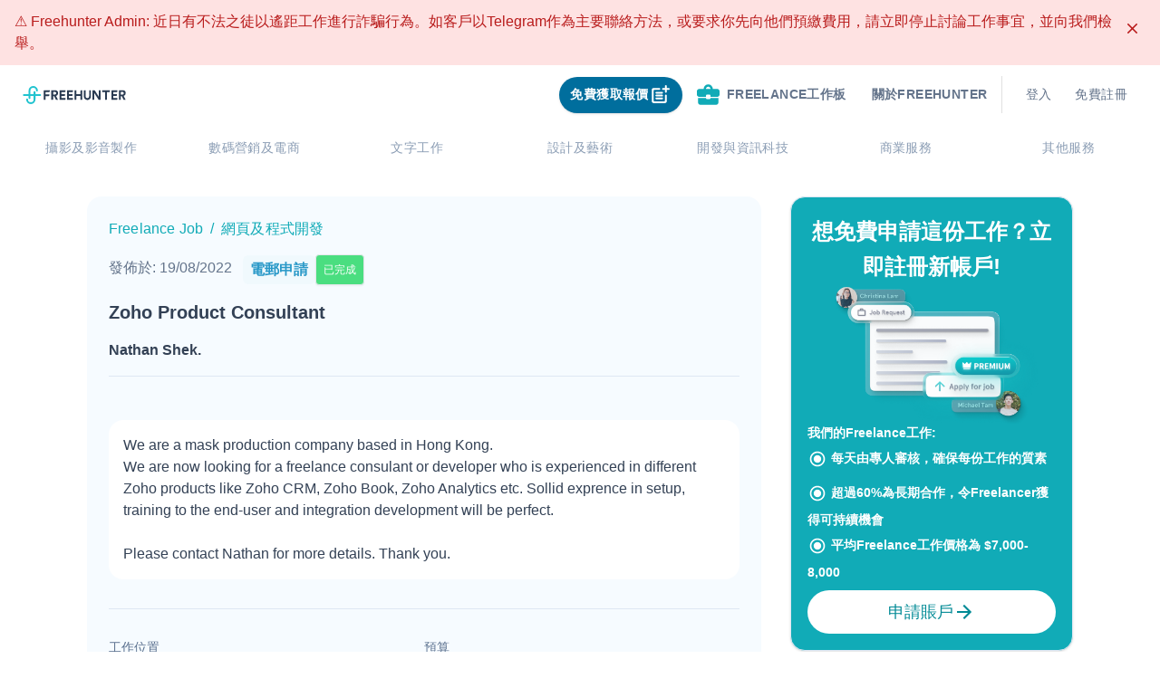

--- FILE ---
content_type: text/html; charset=utf-8
request_url: https://freehunter.hk/freelancejobs/17321/Zoho%20Product%20Consultant
body_size: 69247
content:
<!DOCTYPE html><html lang="zh-HK"><head><title>Freehunter | 香港最大的Freelance平台</title><meta name="robots" content="index,follow"/><meta name="googlebot" content="index,follow"/><meta property="og:title" content="Freehunter | 香港最大的Freelance平台"/><meta data-react-helmet="true" name="twitter:description" content="Freehunter是一個深受各大企業信賴的網上Freelance平台，擁有超過40,000位專業自由工作者，智能工具協助各地客戶尋找最理想的工作伙伴！Freehunter團隊期望透過提供多元化的工作機會，讓更多人從事自己喜愛的事業。"/><meta data-react-helmet="true" name="og:description" content="Freehunter是一個深受各大企業信賴的網上Freelance平台，擁有超過40,000位專業自由工作者，智能工具協助各地客戶尋找最理想的工作伙伴！Freehunter團隊期望透過提供多元化的工作機會，讓更多人從事自己喜愛的事業。"/><meta data-react-helmet="true" property="og:image" content="/assets/favicon-FH-main-site.png"/><meta data-react-helmet="true" property="og:url" content=""/><meta data-react-helmet="true" property="og:type" content="website"/><meta name="google-site-verification" content="9RTAbwQmKhU24LpLZgMpxPVvTbg4v9gQfK71STfe38M"/><link rel="freehunter icon" href="/assets/favicon-FH-main-site.png"/><meta charSet="utf-8"/><meta name="viewport" content="width=device-width, initial-scale=1.0, shrink-to-fit=no"/><meta data-react-helmet="true" name="description" content="Freehunter是一個深受各大企業信賴的網上Freelance平台，擁有超過40,000位專業自由工作者，智能工具協助各地客戶尋找最理想的工作伙伴！Freehunter團隊期望透過提供多元化的工作機會，讓更多人從事自己喜愛的事業。"/><meta name="next-head-count" content="14"/><link rel="preload" href="/_next/static/css/79c05e0ff6c168d3.css" as="style"/><link rel="stylesheet" href="/_next/static/css/79c05e0ff6c168d3.css" data-n-g=""/><link rel="preload" href="/_next/static/css/2e2751e26baf52dd.css" as="style"/><link rel="stylesheet" href="/_next/static/css/2e2751e26baf52dd.css" data-n-p=""/><noscript data-n-css=""></noscript><script defer="" nomodule="" src="/_next/static/chunks/polyfills-5cd94c89d3acac5f.js"></script><script defer="" src="/_next/static/chunks/8048.e663dd57755d9917.js"></script><script defer="" src="/_next/static/chunks/4917.2c183e9e875e5860.js"></script><script defer="" src="/_next/static/chunks/6072-85aca69470cbf171.js"></script><script defer="" src="/_next/static/chunks/7208.c97bdd8f1e04f0c0.js"></script><script defer="" src="/_next/static/chunks/1922.a4c70058bed34fc6.js"></script><script defer="" src="/_next/static/chunks/2980-25d50f74e4d75fce.js"></script><script defer="" src="/_next/static/chunks/5798.222bf0b0acb1d213.js"></script><script defer="" src="/_next/static/chunks/6543.ec4a38a0ec4643de.js"></script><script defer="" src="/_next/static/chunks/7416.06b0b9721a220f42.js"></script><script defer="" src="/_next/static/chunks/3218.b3c5993d73a9aa7b.js"></script><script src="/_next/static/chunks/webpack-4cb4f73e5be848a7.js" defer=""></script><script src="/_next/static/chunks/framework-c8a0c141b0f16609.js" defer=""></script><script src="/_next/static/chunks/main-d9475f04f63e72e7.js" defer=""></script><script src="/_next/static/chunks/pages/_app-ea76cbbdb79296a6.js" defer=""></script><script src="/_next/static/chunks/9156-17a14229df31bd84.js" defer=""></script><script src="/_next/static/chunks/9963-2c9366827f51d0ec.js" defer=""></script><script src="/_next/static/chunks/2499-3478bc2105085174.js" defer=""></script><script src="/_next/static/chunks/1288-4fd343bd7945c2ee.js" defer=""></script><script src="/_next/static/chunks/7568-f5a22468cd1126ff.js" defer=""></script><script src="/_next/static/chunks/pages/freelancejobs/%5BjobId%5D/%5Btitle%5D-102f8bfec6475579.js" defer=""></script><script src="/_next/static/auqZLOzuEILH1uoHvXT3T/_buildManifest.js" defer=""></script><script src="/_next/static/auqZLOzuEILH1uoHvXT3T/_ssgManifest.js" defer=""></script><script src="/_next/static/auqZLOzuEILH1uoHvXT3T/_middlewareManifest.js" defer=""></script></head><body><div id="__next" data-reactroot=""><div class="false"><nav class="relative inline-col-item-center py-0 justify-start w-full bg-white sticky top-0 z-50 false"><div class="max-w-[1500px] mx-auto"><div class="flex flex-col px-4 pt-2 pb-1 mx-auto "><div class=" justify-between flex md:space-x-2.5 items-center flex-1"><div class="flex space-x-1.5 items-center h-full false"><style data-emotion="css 1uljsrr">.css-1uljsrr{text-align:center;-webkit-flex:0 0 auto;-ms-flex:0 0 auto;flex:0 0 auto;font-size:1.5rem;padding:8px;border-radius:50%;overflow:visible;color:rgba(0, 0, 0, 0.54);-webkit-transition:background-color 150ms cubic-bezier(0.4, 0, 0.2, 1) 0ms;transition:background-color 150ms cubic-bezier(0.4, 0, 0.2, 1) 0ms;padding:12px;font-size:1.75rem;}.css-1uljsrr:hover{background-color:rgba(0, 0, 0, 0.04);}@media (hover: none){.css-1uljsrr:hover{background-color:transparent;}}.css-1uljsrr.Mui-disabled{background-color:transparent;color:rgba(0, 0, 0, 0.26);}</style><style data-emotion="css 1w8s6so">.css-1w8s6so{display:-webkit-inline-box;display:-webkit-inline-flex;display:-ms-inline-flexbox;display:inline-flex;-webkit-align-items:center;-webkit-box-align:center;-ms-flex-align:center;align-items:center;-webkit-box-pack:center;-ms-flex-pack:center;-webkit-justify-content:center;justify-content:center;position:relative;box-sizing:border-box;-webkit-tap-highlight-color:transparent;background-color:transparent;outline:0;border:0;margin:0;border-radius:0;padding:0;cursor:pointer;-webkit-user-select:none;-moz-user-select:none;-ms-user-select:none;user-select:none;vertical-align:middle;-moz-appearance:none;-webkit-appearance:none;-webkit-text-decoration:none;text-decoration:none;color:inherit;text-align:center;-webkit-flex:0 0 auto;-ms-flex:0 0 auto;flex:0 0 auto;font-size:1.5rem;padding:8px;border-radius:50%;overflow:visible;color:rgba(0, 0, 0, 0.54);-webkit-transition:background-color 150ms cubic-bezier(0.4, 0, 0.2, 1) 0ms;transition:background-color 150ms cubic-bezier(0.4, 0, 0.2, 1) 0ms;padding:12px;font-size:1.75rem;}.css-1w8s6so::-moz-focus-inner{border-style:none;}.css-1w8s6so.Mui-disabled{pointer-events:none;cursor:default;}@media print{.css-1w8s6so{-webkit-print-color-adjust:exact;color-adjust:exact;}}.css-1w8s6so:hover{background-color:rgba(0, 0, 0, 0.04);}@media (hover: none){.css-1w8s6so:hover{background-color:transparent;}}.css-1w8s6so.Mui-disabled{background-color:transparent;color:rgba(0, 0, 0, 0.26);}</style><button class="MuiButtonBase-root MuiIconButton-root MuiIconButton-sizeLarge md:hidden false css-1w8s6so" tabindex="0" type="button"><style data-emotion="css vubbuv">.css-vubbuv{-webkit-user-select:none;-moz-user-select:none;-ms-user-select:none;user-select:none;width:1em;height:1em;display:inline-block;fill:currentColor;-webkit-flex-shrink:0;-ms-flex-negative:0;flex-shrink:0;-webkit-transition:fill 200ms cubic-bezier(0.4, 0, 0.2, 1) 0ms;transition:fill 200ms cubic-bezier(0.4, 0, 0.2, 1) 0ms;font-size:1.5rem;}</style><svg class="MuiSvgIcon-root MuiSvgIcon-fontSizeMedium css-vubbuv" focusable="false" viewBox="0 0 24 24" aria-hidden="true" data-testid="SubjectIcon"><path d="M14 17H4v2h10v-2zm6-8H4v2h16V9zM4 15h16v-2H4v2zM4 5v2h16V5H4z"></path></svg></button><a class="h-[48px] py-3 flex items-center" href="https://freehunter.hk/"><svg id="Layer_1" data-name="Layer 1" xmlns="http://www.w3.org/2000/svg" viewBox="0 0 136 24" width="120" height="20" class=""><defs></defs><path style="fill:#2a3b52" d="M27.54,6.48v11.9h1.62a.85.85,0,0,0,.86-.84h0V13.41h4a.85.85,0,0,0,.84-.86h0V11.12H30V8h4.65a.85.85,0,0,0,.84-.86h0V5.62h-7.1a.85.85,0,0,0-.85.85h0Z"></path><path style="fill:#2a3b52" d="M45.72,11.84a3.77,3.77,0,0,0,.71-2.29,3.79,3.79,0,0,0-3.65-3.93H37.49V18.36h1.67a.79.79,0,0,0,.79-.79h0v-4.1h1.27l2.26,4.45a.88.88,0,0,0,.75.47h2.22l-2.7-5.22A3.73,3.73,0,0,0,45.72,11.84Zm-2.32-1a2.06,2.06,0,0,1-1.45.48H40V7.78h2a2.06,2.06,0,0,1,1.45.49A1.68,1.68,0,0,1,44,9.55,1.79,1.79,0,0,1,43.4,10.84Z"></path><path style="fill:#2a3b52" d="M58.33,6.48v11.9h7a.85.85,0,0,0,.84-.86h0V16H60.79V13.09h4.07a.85.85,0,0,0,.85-.85h0V10.87H60.8V8h4.59a.85.85,0,0,0,.85-.85h0V5.62H59.17a.86.86,0,0,0-.84.84Z"></path><path style="fill:#2a3b52" d="M48.45,6.48v11.9h7a.86.86,0,0,0,.85-.86V16H50.89V13.09H55a.86.86,0,0,0,.84-.84V10.87h-5V8h4.59a.85.85,0,0,0,.85-.85h0V5.62h-7a.85.85,0,0,0-.88.82h0Z"></path><path style="fill:#2a3b52" d="M76.17,6.46v4.26H70.68V5.62h-1.6a.86.86,0,0,0-.84.84V18.38h1.6a.85.85,0,0,0,.84-.86h0V13.09h5.47v5.29h1.61a.85.85,0,0,0,.85-.85h0V5.62H77a.83.83,0,0,0-.83.83h0Z"></path><path style="fill:#2a3b52" d="M87.65,6.44v7.05A2.59,2.59,0,0,1,87,15.35a2.62,2.62,0,0,1-3.43,0A2.56,2.56,0,0,1,83,13.49V5.62H81.44a.84.84,0,0,0-.83.84v7.22a4.55,4.55,0,0,0,1.33,3.46,5.25,5.25,0,0,0,6.77,0A4.45,4.45,0,0,0,90,13.68V5.62H88.48a.82.82,0,0,0-.83.81h0Z"></path><path style="fill:#2a3b52" d="M100.31,6.46v7.59l-5-8a.87.87,0,0,0-.72-.39H92V18.38h1.6a.85.85,0,0,0,.85-.85h0V9.31L100,18a.84.84,0,0,0,.71.39h2.12V5.62h-1.6a.85.85,0,0,0-.92.77h0Z"></path><path style="fill:#2a3b52" d="M104.78,6.44V8h4V18.38h1.62a.86.86,0,0,0,.84-.84V8h3.12a.86.86,0,0,0,.85-.86V5.62h-9.6a.82.82,0,0,0-.83.81h0Z"></path><path style="fill:#2a3b52" d="M117.17,6.48v11.9h7a.86.86,0,0,0,.84-.84V16H119.6V13.09h4.07a.85.85,0,0,0,.85-.85h0V10.87h-4.9V8h4.58a.85.85,0,0,0,.85-.85h0V5.62h-7a.86.86,0,0,0-.88.84h0Z"></path><path style="fill:#2a3b52" d="M133.3,13.16A3.57,3.57,0,0,0,136,9.55a3.79,3.79,0,0,0-3.65-3.93H127.1V18.36h1.67a.79.79,0,0,0,.79-.79h0v-4.1h1.26L133,17.91a.88.88,0,0,0,.75.47H136Zm-.3-2.31a2,2,0,0,1-1.45.49h-2V7.8h2a2.17,2.17,0,0,1,1.45.48,1.7,1.7,0,0,1,.52,1.29A1.67,1.67,0,0,1,133,10.85Z"></path><path style="fill:#21c3cf" d="M22.77,10.77H16.55V8a1.23,1.23,0,0,0-2.46,0v2.8H9.91V6.15a3.69,3.69,0,0,1,7.38,0,1.23,1.23,0,0,0,2.46,0,6.15,6.15,0,0,0-12.3,0v4.62H1.23a1.23,1.23,0,0,0,0,2.46H7.45V16a1.23,1.23,0,0,0,2.46,0V13.2h4.18v4.62a3.69,3.69,0,0,1-7.38,0,1.23,1.23,0,1,0-2.46,0,6.15,6.15,0,0,0,12.3,0V13.23h6.22a1.23,1.23,0,0,0,0-2.46Z"></path></svg></a></div><div class="flex items-center justify-center py-1 md:px-3 rounded-2xl"><style data-emotion="css 11qrfta">.css-11qrfta{font-family:"Roboto","Helvetica","Arial",sans-serif;font-weight:500;font-size:0.875rem;line-height:1.75;letter-spacing:0.02857em;text-transform:uppercase;min-width:64px;padding:6px 8px;border-radius:4px;-webkit-transition:background-color 250ms cubic-bezier(0.4, 0, 0.2, 1) 0ms,box-shadow 250ms cubic-bezier(0.4, 0, 0.2, 1) 0ms,border-color 250ms cubic-bezier(0.4, 0, 0.2, 1) 0ms,color 250ms cubic-bezier(0.4, 0, 0.2, 1) 0ms;transition:background-color 250ms cubic-bezier(0.4, 0, 0.2, 1) 0ms,box-shadow 250ms cubic-bezier(0.4, 0, 0.2, 1) 0ms,border-color 250ms cubic-bezier(0.4, 0, 0.2, 1) 0ms,color 250ms cubic-bezier(0.4, 0, 0.2, 1) 0ms;color:#1976d2;}.css-11qrfta:hover{-webkit-text-decoration:none;text-decoration:none;background-color:rgba(25, 118, 210, 0.04);}@media (hover: none){.css-11qrfta:hover{background-color:transparent;}}.css-11qrfta.Mui-disabled{color:rgba(0, 0, 0, 0.26);}</style><style data-emotion="css 1ujsas3">.css-1ujsas3{display:-webkit-inline-box;display:-webkit-inline-flex;display:-ms-inline-flexbox;display:inline-flex;-webkit-align-items:center;-webkit-box-align:center;-ms-flex-align:center;align-items:center;-webkit-box-pack:center;-ms-flex-pack:center;-webkit-justify-content:center;justify-content:center;position:relative;box-sizing:border-box;-webkit-tap-highlight-color:transparent;background-color:transparent;outline:0;border:0;margin:0;border-radius:0;padding:0;cursor:pointer;-webkit-user-select:none;-moz-user-select:none;-ms-user-select:none;user-select:none;vertical-align:middle;-moz-appearance:none;-webkit-appearance:none;-webkit-text-decoration:none;text-decoration:none;color:inherit;font-family:"Roboto","Helvetica","Arial",sans-serif;font-weight:500;font-size:0.875rem;line-height:1.75;letter-spacing:0.02857em;text-transform:uppercase;min-width:64px;padding:6px 8px;border-radius:4px;-webkit-transition:background-color 250ms cubic-bezier(0.4, 0, 0.2, 1) 0ms,box-shadow 250ms cubic-bezier(0.4, 0, 0.2, 1) 0ms,border-color 250ms cubic-bezier(0.4, 0, 0.2, 1) 0ms,color 250ms cubic-bezier(0.4, 0, 0.2, 1) 0ms;transition:background-color 250ms cubic-bezier(0.4, 0, 0.2, 1) 0ms,box-shadow 250ms cubic-bezier(0.4, 0, 0.2, 1) 0ms,border-color 250ms cubic-bezier(0.4, 0, 0.2, 1) 0ms,color 250ms cubic-bezier(0.4, 0, 0.2, 1) 0ms;color:#1976d2;}.css-1ujsas3::-moz-focus-inner{border-style:none;}.css-1ujsas3.Mui-disabled{pointer-events:none;cursor:default;}@media print{.css-1ujsas3{-webkit-print-color-adjust:exact;color-adjust:exact;}}.css-1ujsas3:hover{-webkit-text-decoration:none;text-decoration:none;background-color:rgba(25, 118, 210, 0.04);}@media (hover: none){.css-1ujsas3:hover{background-color:transparent;}}.css-1ujsas3.Mui-disabled{color:rgba(0, 0, 0, 0.26);}</style><button class="MuiButton-root MuiButton-text MuiButton-textPrimary MuiButton-sizeMedium MuiButton-textSizeMedium MuiButtonBase-root flex-row items-center hidden h-10 px-3 py-2 mr-2 transition duration-300 transform rounded-full shadow sm:flex bg-sky-700 hover:translate-x-2 css-1ujsas3" tabindex="0" type="button"><div class="flex flex-row items-center "><span class="leading-normal text-center text-white sm-bold">免費獲取報價</span><span style="box-sizing:border-box;display:inline-block;overflow:hidden;width:initial;height:initial;background:none;opacity:1;border:0;margin:0;padding:0;position:relative;max-width:100%"><span style="box-sizing:border-box;display:block;width:initial;height:initial;background:none;opacity:1;border:0;margin:0;padding:0;max-width:100%"><img style="display:block;max-width:100%;width:initial;height:initial;background:none;opacity:1;border:0;margin:0;padding:0" alt="" aria-hidden="true" src="[data-uri]"/></span><img alt="" src="[data-uri]" decoding="async" data-nimg="intrinsic" style="position:absolute;top:0;left:0;bottom:0;right:0;box-sizing:border-box;padding:0;border:none;margin:auto;display:block;width:0;height:0;min-width:100%;max-width:100%;min-height:100%;max-height:100%"/><noscript><img alt="" srcSet="/_next/image?url=%2Fassets%2Futilities%2Fwhite_free_post_job_icon.svg&amp;w=32&amp;q=75 1x, /_next/image?url=%2Fassets%2Futilities%2Fwhite_free_post_job_icon.svg&amp;w=64&amp;q=75 2x" src="/_next/image?url=%2Fassets%2Futilities%2Fwhite_free_post_job_icon.svg&amp;w=64&amp;q=75" decoding="async" data-nimg="intrinsic" style="position:absolute;top:0;left:0;bottom:0;right:0;box-sizing:border-box;padding:0;border:none;margin:auto;display:block;width:0;height:0;min-width:100%;max-width:100%;min-height:100%;max-height:100%" loading="lazy"/></noscript></span></div></button><div class="hidden md:block relative mr-2 h-max-[40px]"><style data-emotion="css 11qrfta">.css-11qrfta{font-family:"Roboto","Helvetica","Arial",sans-serif;font-weight:500;font-size:0.875rem;line-height:1.75;letter-spacing:0.02857em;text-transform:uppercase;min-width:64px;padding:6px 8px;border-radius:4px;-webkit-transition:background-color 250ms cubic-bezier(0.4, 0, 0.2, 1) 0ms,box-shadow 250ms cubic-bezier(0.4, 0, 0.2, 1) 0ms,border-color 250ms cubic-bezier(0.4, 0, 0.2, 1) 0ms,color 250ms cubic-bezier(0.4, 0, 0.2, 1) 0ms;transition:background-color 250ms cubic-bezier(0.4, 0, 0.2, 1) 0ms,box-shadow 250ms cubic-bezier(0.4, 0, 0.2, 1) 0ms,border-color 250ms cubic-bezier(0.4, 0, 0.2, 1) 0ms,color 250ms cubic-bezier(0.4, 0, 0.2, 1) 0ms;color:#1976d2;}.css-11qrfta:hover{-webkit-text-decoration:none;text-decoration:none;background-color:rgba(25, 118, 210, 0.04);}@media (hover: none){.css-11qrfta:hover{background-color:transparent;}}.css-11qrfta.Mui-disabled{color:rgba(0, 0, 0, 0.26);}</style><style data-emotion="css 1ujsas3">.css-1ujsas3{display:-webkit-inline-box;display:-webkit-inline-flex;display:-ms-inline-flexbox;display:inline-flex;-webkit-align-items:center;-webkit-box-align:center;-ms-flex-align:center;align-items:center;-webkit-box-pack:center;-ms-flex-pack:center;-webkit-justify-content:center;justify-content:center;position:relative;box-sizing:border-box;-webkit-tap-highlight-color:transparent;background-color:transparent;outline:0;border:0;margin:0;border-radius:0;padding:0;cursor:pointer;-webkit-user-select:none;-moz-user-select:none;-ms-user-select:none;user-select:none;vertical-align:middle;-moz-appearance:none;-webkit-appearance:none;-webkit-text-decoration:none;text-decoration:none;color:inherit;font-family:"Roboto","Helvetica","Arial",sans-serif;font-weight:500;font-size:0.875rem;line-height:1.75;letter-spacing:0.02857em;text-transform:uppercase;min-width:64px;padding:6px 8px;border-radius:4px;-webkit-transition:background-color 250ms cubic-bezier(0.4, 0, 0.2, 1) 0ms,box-shadow 250ms cubic-bezier(0.4, 0, 0.2, 1) 0ms,border-color 250ms cubic-bezier(0.4, 0, 0.2, 1) 0ms,color 250ms cubic-bezier(0.4, 0, 0.2, 1) 0ms;transition:background-color 250ms cubic-bezier(0.4, 0, 0.2, 1) 0ms,box-shadow 250ms cubic-bezier(0.4, 0, 0.2, 1) 0ms,border-color 250ms cubic-bezier(0.4, 0, 0.2, 1) 0ms,color 250ms cubic-bezier(0.4, 0, 0.2, 1) 0ms;color:#1976d2;}.css-1ujsas3::-moz-focus-inner{border-style:none;}.css-1ujsas3.Mui-disabled{pointer-events:none;cursor:default;}@media print{.css-1ujsas3{-webkit-print-color-adjust:exact;color-adjust:exact;}}.css-1ujsas3:hover{-webkit-text-decoration:none;text-decoration:none;background-color:rgba(25, 118, 210, 0.04);}@media (hover: none){.css-1ujsas3:hover{background-color:transparent;}}.css-1ujsas3.Mui-disabled{color:rgba(0, 0, 0, 0.26);}</style><a class="MuiButton-root MuiButton-text MuiButton-textPrimary MuiButton-sizeMedium MuiButton-textSizeMedium MuiButtonBase-root hidden px-3 py-2 rounded-full sm:flex css-1ujsas3" tabindex="0" href="https://freehunter.hk/freelancejobs"><style data-emotion="css 6xugel">.css-6xugel{display:inherit;margin-right:8px;margin-left:-4px;}.css-6xugel>*:nth-of-type(1){font-size:20px;}</style><span class="MuiButton-startIcon MuiButton-iconSizeMedium css-6xugel"><span style="box-sizing:border-box;display:inline-block;overflow:hidden;width:initial;height:initial;background:none;opacity:1;border:0;margin:0;padding:0;position:relative;max-width:100%"><span style="box-sizing:border-box;display:block;width:initial;height:initial;background:none;opacity:1;border:0;margin:0;padding:0;max-width:100%"><img style="display:block;max-width:100%;width:initial;height:initial;background:none;opacity:1;border:0;margin:0;padding:0" alt="" aria-hidden="true" src="[data-uri]"/></span><img alt="" src="[data-uri]" decoding="async" data-nimg="intrinsic" style="position:absolute;top:0;left:0;bottom:0;right:0;box-sizing:border-box;padding:0;border:none;margin:auto;display:block;width:0;height:0;min-width:100%;max-width:100%;min-height:100%;max-height:100%"/><noscript><img alt="" srcSet="/_next/image?url=%2Fassets%2Fjob_related_icons%2Fgreen_jobpool_icon.svg&amp;w=32&amp;q=75 1x, /_next/image?url=%2Fassets%2Fjob_related_icons%2Fgreen_jobpool_icon.svg&amp;w=64&amp;q=75 2x" src="/_next/image?url=%2Fassets%2Fjob_related_icons%2Fgreen_jobpool_icon.svg&amp;w=64&amp;q=75" decoding="async" data-nimg="intrinsic" style="position:absolute;top:0;left:0;bottom:0;right:0;box-sizing:border-box;padding:0;border:none;margin:auto;display:block;width:0;height:0;min-width:100%;max-width:100%;min-height:100%;max-height:100%" loading="lazy"/></noscript></span></span><a class="flex flex-row items-center"><span class="leading-normal text-center sm-bold text-blueGray-500">Freelance工作板</span></a></a></div><style data-emotion="css 11qrfta">.css-11qrfta{font-family:"Roboto","Helvetica","Arial",sans-serif;font-weight:500;font-size:0.875rem;line-height:1.75;letter-spacing:0.02857em;text-transform:uppercase;min-width:64px;padding:6px 8px;border-radius:4px;-webkit-transition:background-color 250ms cubic-bezier(0.4, 0, 0.2, 1) 0ms,box-shadow 250ms cubic-bezier(0.4, 0, 0.2, 1) 0ms,border-color 250ms cubic-bezier(0.4, 0, 0.2, 1) 0ms,color 250ms cubic-bezier(0.4, 0, 0.2, 1) 0ms;transition:background-color 250ms cubic-bezier(0.4, 0, 0.2, 1) 0ms,box-shadow 250ms cubic-bezier(0.4, 0, 0.2, 1) 0ms,border-color 250ms cubic-bezier(0.4, 0, 0.2, 1) 0ms,color 250ms cubic-bezier(0.4, 0, 0.2, 1) 0ms;color:#1976d2;}.css-11qrfta:hover{-webkit-text-decoration:none;text-decoration:none;background-color:rgba(25, 118, 210, 0.04);}@media (hover: none){.css-11qrfta:hover{background-color:transparent;}}.css-11qrfta.Mui-disabled{color:rgba(0, 0, 0, 0.26);}</style><style data-emotion="css 1ujsas3">.css-1ujsas3{display:-webkit-inline-box;display:-webkit-inline-flex;display:-ms-inline-flexbox;display:inline-flex;-webkit-align-items:center;-webkit-box-align:center;-ms-flex-align:center;align-items:center;-webkit-box-pack:center;-ms-flex-pack:center;-webkit-justify-content:center;justify-content:center;position:relative;box-sizing:border-box;-webkit-tap-highlight-color:transparent;background-color:transparent;outline:0;border:0;margin:0;border-radius:0;padding:0;cursor:pointer;-webkit-user-select:none;-moz-user-select:none;-ms-user-select:none;user-select:none;vertical-align:middle;-moz-appearance:none;-webkit-appearance:none;-webkit-text-decoration:none;text-decoration:none;color:inherit;font-family:"Roboto","Helvetica","Arial",sans-serif;font-weight:500;font-size:0.875rem;line-height:1.75;letter-spacing:0.02857em;text-transform:uppercase;min-width:64px;padding:6px 8px;border-radius:4px;-webkit-transition:background-color 250ms cubic-bezier(0.4, 0, 0.2, 1) 0ms,box-shadow 250ms cubic-bezier(0.4, 0, 0.2, 1) 0ms,border-color 250ms cubic-bezier(0.4, 0, 0.2, 1) 0ms,color 250ms cubic-bezier(0.4, 0, 0.2, 1) 0ms;transition:background-color 250ms cubic-bezier(0.4, 0, 0.2, 1) 0ms,box-shadow 250ms cubic-bezier(0.4, 0, 0.2, 1) 0ms,border-color 250ms cubic-bezier(0.4, 0, 0.2, 1) 0ms,color 250ms cubic-bezier(0.4, 0, 0.2, 1) 0ms;color:#1976d2;}.css-1ujsas3::-moz-focus-inner{border-style:none;}.css-1ujsas3.Mui-disabled{pointer-events:none;cursor:default;}@media print{.css-1ujsas3{-webkit-print-color-adjust:exact;color-adjust:exact;}}.css-1ujsas3:hover{-webkit-text-decoration:none;text-decoration:none;background-color:rgba(25, 118, 210, 0.04);}@media (hover: none){.css-1ujsas3:hover{background-color:transparent;}}.css-1ujsas3.Mui-disabled{color:rgba(0, 0, 0, 0.26);}</style><a class="MuiButton-root MuiButton-text MuiButton-textPrimary MuiButton-sizeMedium MuiButton-textSizeMedium MuiButtonBase-root hidden sm:flex group css-1ujsas3" tabindex="0" href="https://freehunter.hk/about-us"><a class="text-sm leading-normal text-center text-blueGray-500 font-bold after:absolute after:content-[&#x27;&#x27;] after:w-full after:h-0.5 after:left-0 after:bottom-0 after:bg-blueGray-500 relative overflow-hidden after:transform after:translate-x-[-120%] group-hover:after:translate-x-[0%] after:transition after:ease-in-out after:duration-300">關於Freehunter</a></a><style data-emotion="css 1d7q5f8">.css-1d7q5f8{margin:0;-webkit-flex-shrink:0;-ms-flex-negative:0;flex-shrink:0;border-width:0;border-style:solid;border-color:rgba(0, 0, 0, 0.12);border-bottom-width:0;height:auto;border-right-width:thin;-webkit-align-self:stretch;-ms-flex-item-align:stretch;align-self:stretch;}</style><hr class="MuiDivider-root MuiDivider-fullWidth MuiDivider-vertical MuiDivider-flexItem hidden mx-2 sm:flex css-1d7q5f8"/><div class="sm:flex sm:flex-row w-1/8 h-[40px]"><style data-emotion="css z7erpk animation-c7515d">.css-z7erpk{display:block;background-color:rgba(0, 0, 0, 0.11);height:auto;margin-top:0;margin-bottom:0;transform-origin:0 55%;-webkit-transform:scale(1, 0.60);-moz-transform:scale(1, 0.60);-ms-transform:scale(1, 0.60);transform:scale(1, 0.60);border-radius:4px/6.7px;-webkit-animation:animation-c7515d 1.5s ease-in-out 0.5s infinite;animation:animation-c7515d 1.5s ease-in-out 0.5s infinite;}.css-z7erpk:empty:before{content:"\00a0";}@-webkit-keyframes animation-c7515d{0%{opacity:1;}50%{opacity:0.4;}100%{opacity:1;}}@keyframes animation-c7515d{0%{opacity:1;}50%{opacity:0.4;}100%{opacity:1;}}</style><span class="MuiSkeleton-root MuiSkeleton-text MuiSkeleton-pulse w-12 mr-8 ml-8 css-z7erpk"></span><style data-emotion="css z7erpk animation-c7515d">.css-z7erpk{display:block;background-color:rgba(0, 0, 0, 0.11);height:auto;margin-top:0;margin-bottom:0;transform-origin:0 55%;-webkit-transform:scale(1, 0.60);-moz-transform:scale(1, 0.60);-ms-transform:scale(1, 0.60);transform:scale(1, 0.60);border-radius:4px/6.7px;-webkit-animation:animation-c7515d 1.5s ease-in-out 0.5s infinite;animation:animation-c7515d 1.5s ease-in-out 0.5s infinite;}.css-z7erpk:empty:before{content:"\00a0";}@-webkit-keyframes animation-c7515d{0%{opacity:1;}50%{opacity:0.4;}100%{opacity:1;}}@keyframes animation-c7515d{0%{opacity:1;}50%{opacity:0.4;}100%{opacity:1;}}</style><span class="MuiSkeleton-root MuiSkeleton-text MuiSkeleton-pulse w-12 css-z7erpk"></span></div><style data-emotion="css 11qrfta">.css-11qrfta{font-family:"Roboto","Helvetica","Arial",sans-serif;font-weight:500;font-size:0.875rem;line-height:1.75;letter-spacing:0.02857em;text-transform:uppercase;min-width:64px;padding:6px 8px;border-radius:4px;-webkit-transition:background-color 250ms cubic-bezier(0.4, 0, 0.2, 1) 0ms,box-shadow 250ms cubic-bezier(0.4, 0, 0.2, 1) 0ms,border-color 250ms cubic-bezier(0.4, 0, 0.2, 1) 0ms,color 250ms cubic-bezier(0.4, 0, 0.2, 1) 0ms;transition:background-color 250ms cubic-bezier(0.4, 0, 0.2, 1) 0ms,box-shadow 250ms cubic-bezier(0.4, 0, 0.2, 1) 0ms,border-color 250ms cubic-bezier(0.4, 0, 0.2, 1) 0ms,color 250ms cubic-bezier(0.4, 0, 0.2, 1) 0ms;color:#1976d2;}.css-11qrfta:hover{-webkit-text-decoration:none;text-decoration:none;background-color:rgba(25, 118, 210, 0.04);}@media (hover: none){.css-11qrfta:hover{background-color:transparent;}}.css-11qrfta.Mui-disabled{color:rgba(0, 0, 0, 0.26);}</style><style data-emotion="css 1ujsas3">.css-1ujsas3{display:-webkit-inline-box;display:-webkit-inline-flex;display:-ms-inline-flexbox;display:inline-flex;-webkit-align-items:center;-webkit-box-align:center;-ms-flex-align:center;align-items:center;-webkit-box-pack:center;-ms-flex-pack:center;-webkit-justify-content:center;justify-content:center;position:relative;box-sizing:border-box;-webkit-tap-highlight-color:transparent;background-color:transparent;outline:0;border:0;margin:0;border-radius:0;padding:0;cursor:pointer;-webkit-user-select:none;-moz-user-select:none;-ms-user-select:none;user-select:none;vertical-align:middle;-moz-appearance:none;-webkit-appearance:none;-webkit-text-decoration:none;text-decoration:none;color:inherit;font-family:"Roboto","Helvetica","Arial",sans-serif;font-weight:500;font-size:0.875rem;line-height:1.75;letter-spacing:0.02857em;text-transform:uppercase;min-width:64px;padding:6px 8px;border-radius:4px;-webkit-transition:background-color 250ms cubic-bezier(0.4, 0, 0.2, 1) 0ms,box-shadow 250ms cubic-bezier(0.4, 0, 0.2, 1) 0ms,border-color 250ms cubic-bezier(0.4, 0, 0.2, 1) 0ms,color 250ms cubic-bezier(0.4, 0, 0.2, 1) 0ms;transition:background-color 250ms cubic-bezier(0.4, 0, 0.2, 1) 0ms,box-shadow 250ms cubic-bezier(0.4, 0, 0.2, 1) 0ms,border-color 250ms cubic-bezier(0.4, 0, 0.2, 1) 0ms,color 250ms cubic-bezier(0.4, 0, 0.2, 1) 0ms;color:#1976d2;}.css-1ujsas3::-moz-focus-inner{border-style:none;}.css-1ujsas3.Mui-disabled{pointer-events:none;cursor:default;}@media print{.css-1ujsas3{-webkit-print-color-adjust:exact;color-adjust:exact;}}.css-1ujsas3:hover{-webkit-text-decoration:none;text-decoration:none;background-color:rgba(25, 118, 210, 0.04);}@media (hover: none){.css-1ujsas3:hover{background-color:transparent;}}.css-1ujsas3.Mui-disabled{color:rgba(0, 0, 0, 0.26);}</style><button class="MuiButton-root MuiButton-text MuiButton-textPrimary MuiButton-sizeMedium MuiButton-textSizeMedium MuiButtonBase-root flex ml-1 md:ml-0 items-center px-3 md:px-5 py-2 text-sm leading-normal text-center bg-sky-700 rounded-full shadow whitespace-nowrap text-white sm:hidden css-1ujsas3" tabindex="0" type="button">免費獲取報價<style data-emotion="css 1n4a93h">.css-1n4a93h{display:inherit;margin-right:-4px;margin-left:8px;}.css-1n4a93h>*:nth-of-type(1){font-size:20px;}</style><span class="MuiButton-endIcon MuiButton-iconSizeMedium css-1n4a93h"><style data-emotion="css vubbuv">.css-vubbuv{-webkit-user-select:none;-moz-user-select:none;-ms-user-select:none;user-select:none;width:1em;height:1em;display:inline-block;fill:currentColor;-webkit-flex-shrink:0;-ms-flex-negative:0;flex-shrink:0;-webkit-transition:fill 200ms cubic-bezier(0.4, 0, 0.2, 1) 0ms;transition:fill 200ms cubic-bezier(0.4, 0, 0.2, 1) 0ms;font-size:1.5rem;}</style><svg class="MuiSvgIcon-root MuiSvgIcon-fontSizeMedium w-3 h-3 text-sm text-white css-vubbuv" focusable="false" viewBox="0 0 24 24" aria-hidden="true" data-testid="ArrowForwardIosIcon"><path d="M6.23 20.23 8 22l10-10L8 2 6.23 3.77 14.46 12z"></path></svg></span></button></div></div></div></div><div class="w-full"><style data-emotion="css a3xyjy">.css-a3xyjy{z-index:1200;}</style></div><div class="container w-full mx-auto px-4 space-x-2.5 items-center justify-between flex-1 py-3 overflow-x-auto md:flex hidden "><div class="flex w-full space-x-2.5 items-center justify-between py-3 overflow-x-auto"><style data-emotion="css io6do9 animation-c7515d">.css-io6do9{display:block;background-color:rgba(0, 0, 0, 0.11);height:1.2em;-webkit-animation:animation-c7515d 1.5s ease-in-out 0.5s infinite;animation:animation-c7515d 1.5s ease-in-out 0.5s infinite;}@-webkit-keyframes animation-c7515d{0%{opacity:1;}50%{opacity:0.4;}100%{opacity:1;}}@keyframes animation-c7515d{0%{opacity:1;}50%{opacity:0.4;}100%{opacity:1;}}</style><span class="MuiSkeleton-root MuiSkeleton-rectangular MuiSkeleton-pulse css-io6do9" style="width:70px;height:20px"></span><style data-emotion="css io6do9 animation-c7515d">.css-io6do9{display:block;background-color:rgba(0, 0, 0, 0.11);height:1.2em;-webkit-animation:animation-c7515d 1.5s ease-in-out 0.5s infinite;animation:animation-c7515d 1.5s ease-in-out 0.5s infinite;}@-webkit-keyframes animation-c7515d{0%{opacity:1;}50%{opacity:0.4;}100%{opacity:1;}}@keyframes animation-c7515d{0%{opacity:1;}50%{opacity:0.4;}100%{opacity:1;}}</style><span class="MuiSkeleton-root MuiSkeleton-rectangular MuiSkeleton-pulse css-io6do9" style="width:70px;height:20px"></span><style data-emotion="css io6do9 animation-c7515d">.css-io6do9{display:block;background-color:rgba(0, 0, 0, 0.11);height:1.2em;-webkit-animation:animation-c7515d 1.5s ease-in-out 0.5s infinite;animation:animation-c7515d 1.5s ease-in-out 0.5s infinite;}@-webkit-keyframes animation-c7515d{0%{opacity:1;}50%{opacity:0.4;}100%{opacity:1;}}@keyframes animation-c7515d{0%{opacity:1;}50%{opacity:0.4;}100%{opacity:1;}}</style><span class="MuiSkeleton-root MuiSkeleton-rectangular MuiSkeleton-pulse css-io6do9" style="width:70px;height:20px"></span><style data-emotion="css io6do9 animation-c7515d">.css-io6do9{display:block;background-color:rgba(0, 0, 0, 0.11);height:1.2em;-webkit-animation:animation-c7515d 1.5s ease-in-out 0.5s infinite;animation:animation-c7515d 1.5s ease-in-out 0.5s infinite;}@-webkit-keyframes animation-c7515d{0%{opacity:1;}50%{opacity:0.4;}100%{opacity:1;}}@keyframes animation-c7515d{0%{opacity:1;}50%{opacity:0.4;}100%{opacity:1;}}</style><span class="MuiSkeleton-root MuiSkeleton-rectangular MuiSkeleton-pulse css-io6do9" style="width:70px;height:20px"></span><style data-emotion="css io6do9 animation-c7515d">.css-io6do9{display:block;background-color:rgba(0, 0, 0, 0.11);height:1.2em;-webkit-animation:animation-c7515d 1.5s ease-in-out 0.5s infinite;animation:animation-c7515d 1.5s ease-in-out 0.5s infinite;}@-webkit-keyframes animation-c7515d{0%{opacity:1;}50%{opacity:0.4;}100%{opacity:1;}}@keyframes animation-c7515d{0%{opacity:1;}50%{opacity:0.4;}100%{opacity:1;}}</style><span class="MuiSkeleton-root MuiSkeleton-rectangular MuiSkeleton-pulse css-io6do9" style="width:70px;height:20px"></span><style data-emotion="css io6do9 animation-c7515d">.css-io6do9{display:block;background-color:rgba(0, 0, 0, 0.11);height:1.2em;-webkit-animation:animation-c7515d 1.5s ease-in-out 0.5s infinite;animation:animation-c7515d 1.5s ease-in-out 0.5s infinite;}@-webkit-keyframes animation-c7515d{0%{opacity:1;}50%{opacity:0.4;}100%{opacity:1;}}@keyframes animation-c7515d{0%{opacity:1;}50%{opacity:0.4;}100%{opacity:1;}}</style><span class="MuiSkeleton-root MuiSkeleton-rectangular MuiSkeleton-pulse css-io6do9" style="width:70px;height:20px"></span><style data-emotion="css io6do9 animation-c7515d">.css-io6do9{display:block;background-color:rgba(0, 0, 0, 0.11);height:1.2em;-webkit-animation:animation-c7515d 1.5s ease-in-out 0.5s infinite;animation:animation-c7515d 1.5s ease-in-out 0.5s infinite;}@-webkit-keyframes animation-c7515d{0%{opacity:1;}50%{opacity:0.4;}100%{opacity:1;}}@keyframes animation-c7515d{0%{opacity:1;}50%{opacity:0.4;}100%{opacity:1;}}</style><span class="MuiSkeleton-root MuiSkeleton-rectangular MuiSkeleton-pulse css-io6do9" style="width:70px;height:20px"></span></div></div></nav><style data-emotion="css 1k371a6">@media print{.css-1k371a6{position:absolute!important;}}</style><style data-emotion="css 1k371a6">@media print{.css-1k371a6{position:absolute!important;}}</style><style data-emotion="css 1k371a6">@media print{.css-1k371a6{position:absolute!important;}}</style><style data-emotion="css 1k371a6">@media print{.css-1k371a6{position:absolute!important;}}</style><style data-emotion="css 1k371a6">@media print{.css-1k371a6{position:absolute!important;}}</style><main class="h-full"><div class="container mx-auto"></div><div class="w-full flex flex-col md:flex-row container mx-auto py-6 false"><div class="w-full flex flex-col h-full space-y-4 justify-center p-6 md:mx-4  bg-blue-F6FBFF rounded-2xl  flex-grow md:w-3/5  "><div class="w-full"><style data-emotion="css o3d33y">.css-o3d33y{margin:0;font-family:"Roboto","Helvetica","Arial",sans-serif;font-weight:400;font-size:1rem;line-height:1.5;letter-spacing:0.00938em;color:rgba(0, 0, 0, 0.6);}</style><nav class="MuiTypography-root MuiTypography-body1 MuiBreadcrumbs-root base-bold text-left text-fhTeal-600 css-o3d33y" aria-label="breadcrumb"><style data-emotion="css nhb8h9">.css-nhb8h9{display:-webkit-box;display:-webkit-flex;display:-ms-flexbox;display:flex;-webkit-box-flex-wrap:wrap;-webkit-flex-wrap:wrap;-ms-flex-wrap:wrap;flex-wrap:wrap;-webkit-align-items:center;-webkit-box-align:center;-ms-flex-align:center;align-items:center;padding:0;margin:0;list-style:none;}</style><ol class="MuiBreadcrumbs-ol css-nhb8h9"><li class="MuiBreadcrumbs-li"><a href="https://freehunter.hk/freelancejobs">Freelance Job</a></li><style data-emotion="css 3mf706">.css-3mf706{display:-webkit-box;display:-webkit-flex;display:-ms-flexbox;display:flex;-webkit-user-select:none;-moz-user-select:none;-ms-user-select:none;user-select:none;margin-left:8px;margin-right:8px;}</style><li aria-hidden="true" class="MuiBreadcrumbs-separator css-3mf706">/</li><li class="MuiBreadcrumbs-li"><h1>網頁及程式開發</h1></li></ol></nav></div><div class="flex flex-row items-center"><div class="mb-1 mr-3 font-normal text-blueGray-500">發佈於<!-- -->: <!-- -->19/08/2022</div> <div class="px-2 py-1 font-bold rounded-md bg-blue-F0F9FD text-sky-500">電郵申請</div><div class="p-2 text-xs text-white bg-green-400 border rounded shadow-sm">已完成</div></div><p class="xl-bold leading-7 text-left text-blueGray-700">Zoho Product Consultant</p><div class="flex items-center base-bold text-left text-blueGray-700 ">Nathan Shek<!-- -->. </div><section class="py-8 my-6 border-t border-b border-b-blue-DEE7F3 border-t-blue-DEE7F3"><div class="p-4 mt-4 text-base leading-normal whitespace-pre-line bg-white text-blueGray-700 rounded-2xl"><div class="space-y-6"><div>We are a mask production company based in Hong Kong. 
We are now looking for a freelance consulant or developer who is experienced in different Zoho products like Zoho CRM, Zoho Book, Zoho Analytics etc. Sollid exprence in setup, training to the end-user and integration development will be perfect.

Please contact Nathan for more details. Thank you. </div></div></div></section><section class="flex flex-col w-full py-4 border-b md:flex-row border-b-blue-DEE7F3"><div class="w-full md:w-2/4"><div class="mb-5"><div class="mb-2 text-sm text-blue-596F8D">工作位置</div><div class="base-bold text-blueGray-700">香港</div></div><div class="mb-5"><div class="mb-2 text-sm text-blue-596F8D">工作規模</div><div class="base-bold text-blueGray-700">30-90日內</div></div></div><div class="w-full md:w-2/4"><div class="mb-5"><div class="mb-2 text-sm text-blue-596F8D">預算</div><div class="base-bold text-blueGray-700">HKD $10,000 - $50,000</div></div><div class="mb-5"><div class="mb-2 text-sm text-blue-596F8D">與工作有關技能</div><div class="flex flex-wrap w-full"><div class="flex items-center justify-center px-3 py-1 m-1 rounded-full whitespace-nowrap bg-blue-EDF4FB"><p class="text-sm leading-tight text-blueGray-700">桌面應用程式開發</p></div></div></div></div></section><section class="space-y-2"><div class="text-sm text-blueGray-500">客戶背景資料</div><div class="text-blueGray-700 pb-2 whitespace-pre-line blur select-none">要Login先可以睇客戶背景資料的~~ Anyway, Freehunter是一個深受各大企業信賴的網上Freelance平台。

用戶遍佈星港台三地，擁有超過30000位專業自由工作者，協助各地客戶尋找理想工作伙伴！Freehunter團隊期望透過提供多元化的工作機會，讓更多人從事自己喜愛的事業。

Freelancer用戶可以在 工作板申請不同工作 ，提出報價後便可以在聊天室直接聯絡客戶。而Freelancer亦可以在Freehunter建立個人專頁，令客戶看見你的作品，帶來更多合作機會。

客戶可以透過兩種方法聯絡Freelancer，首先是直接 填寫工作內容 並發佈到平台，快速獲取報價參考。客戶亦可親自在[Freelancer列表]頁面瀏覽不同個人檔案，並傳送訊息給心儀的Freelancer開展合作。</div><div class="inline-flex flex-row items-center justify-center px-4 py-2 lg-medium font-bold transition duration-300 transform bg-white rounded-full shadow cursor-pointer hover:translate-x-4 text-fhTeal-700">申請賬戶<style data-emotion="css vubbuv">.css-vubbuv{-webkit-user-select:none;-moz-user-select:none;-ms-user-select:none;user-select:none;width:1em;height:1em;display:inline-block;fill:currentColor;-webkit-flex-shrink:0;-ms-flex-negative:0;flex-shrink:0;-webkit-transition:fill 200ms cubic-bezier(0.4, 0, 0.2, 1) 0ms;transition:fill 200ms cubic-bezier(0.4, 0, 0.2, 1) 0ms;font-size:1.5rem;}</style><svg class="MuiSvgIcon-root MuiSvgIcon-fontSizeMedium ml-2 text-md css-vubbuv" focusable="false" viewBox="0 0 24 24" aria-hidden="true" data-testid="ArrowForwardIcon"><path d="m12 4-1.41 1.41L16.17 11H4v2h12.17l-5.58 5.59L12 20l8-8z"></path></svg></div></section></div><div class="p-[18px] bg-fhTeal-600 justify-between mt-4 md:mt-0 md:m-4 md:w-[312px] shadow rounded-2xl border border-blue-DEE7F3" style="height:fit-content"><p class="xl2-bold leading-relaxed text-center text-white">想免費申請這份工作？立即註冊新帳戶!</p><img src="https://freehunter-s3-hk-admin.s3.ap-northeast-2.amazonaws.com/img/job-premium-eng.png" alt="" class="w-full"/><div class="mb-2.5"><h3 class="m-0 lg-semibold text-white text-sm">我們的Freelance工作:<div class="text-sm"><div class="-ml-2 -mr-1 inline"><style data-emotion="css 1j28yt5">.css-1j28yt5{color:rgba(0, 0, 0, 0.6);}.css-1j28yt5:hover{background-color:rgba(25, 118, 210, 0.04);}@media (hover: none){.css-1j28yt5:hover{background-color:transparent;}}.css-1j28yt5.Mui-checked{color:#1976d2;}.css-1j28yt5.Mui-disabled{color:rgba(0, 0, 0, 0.26);}</style><style data-emotion="css 1nqwcvv">.css-1nqwcvv{padding:9px;border-radius:50%;color:rgba(0, 0, 0, 0.6);}.css-1nqwcvv:hover{background-color:rgba(25, 118, 210, 0.04);}@media (hover: none){.css-1nqwcvv:hover{background-color:transparent;}}.css-1nqwcvv.Mui-checked{color:#1976d2;}.css-1nqwcvv.Mui-disabled{color:rgba(0, 0, 0, 0.26);}</style><style data-emotion="css 1a5icme">.css-1a5icme{display:-webkit-inline-box;display:-webkit-inline-flex;display:-ms-inline-flexbox;display:inline-flex;-webkit-align-items:center;-webkit-box-align:center;-ms-flex-align:center;align-items:center;-webkit-box-pack:center;-ms-flex-pack:center;-webkit-justify-content:center;justify-content:center;position:relative;box-sizing:border-box;-webkit-tap-highlight-color:transparent;background-color:transparent;outline:0;border:0;margin:0;border-radius:0;padding:0;cursor:pointer;-webkit-user-select:none;-moz-user-select:none;-ms-user-select:none;user-select:none;vertical-align:middle;-moz-appearance:none;-webkit-appearance:none;-webkit-text-decoration:none;text-decoration:none;color:inherit;padding:9px;border-radius:50%;color:rgba(0, 0, 0, 0.6);}.css-1a5icme::-moz-focus-inner{border-style:none;}.css-1a5icme.Mui-disabled{pointer-events:none;cursor:default;}@media print{.css-1a5icme{-webkit-print-color-adjust:exact;color-adjust:exact;}}.css-1a5icme:hover{background-color:rgba(25, 118, 210, 0.04);}@media (hover: none){.css-1a5icme:hover{background-color:transparent;}}.css-1a5icme.Mui-checked{color:#1976d2;}.css-1a5icme.Mui-disabled{color:rgba(0, 0, 0, 0.26);}</style><span class="MuiRadio-root MuiRadio-colorPrimary MuiButtonBase-root MuiRadio-root MuiRadio-colorPrimary PrivateSwitchBase-root Mui-checked text-white cursor-default css-1a5icme"><style data-emotion="css 1m9pwf3">.css-1m9pwf3{cursor:inherit;position:absolute;opacity:0;width:100%;height:100%;top:0;left:0;margin:0;padding:0;z-index:1;}</style><input type="radio" checked="" class="PrivateSwitchBase-input css-1m9pwf3"/><style data-emotion="css hyxlzm">.css-hyxlzm{position:relative;display:-webkit-box;display:-webkit-flex;display:-ms-flexbox;display:flex;}</style><span class="css-hyxlzm"><style data-emotion="css 41q668">.css-41q668{-webkit-transform:scale(1);-moz-transform:scale(1);-ms-transform:scale(1);transform:scale(1);}</style><style data-emotion="css cpa9t9">.css-cpa9t9{-webkit-user-select:none;-moz-user-select:none;-ms-user-select:none;user-select:none;width:1em;height:1em;display:inline-block;fill:currentColor;-webkit-flex-shrink:0;-ms-flex-negative:0;flex-shrink:0;-webkit-transition:fill 200ms cubic-bezier(0.4, 0, 0.2, 1) 0ms;transition:fill 200ms cubic-bezier(0.4, 0, 0.2, 1) 0ms;font-size:1.25rem;-webkit-transform:scale(1);-moz-transform:scale(1);-ms-transform:scale(1);transform:scale(1);}</style><svg class="MuiSvgIcon-root MuiSvgIcon-fontSizeSmall css-cpa9t9" focusable="false" viewBox="0 0 24 24" aria-hidden="true" data-testid="RadioButtonUncheckedIcon"><path d="M12 2C6.48 2 2 6.48 2 12s4.48 10 10 10 10-4.48 10-10S17.52 2 12 2zm0 18c-4.42 0-8-3.58-8-8s3.58-8 8-8 8 3.58 8 8-3.58 8-8 8z"></path></svg><style data-emotion="css mblabm">.css-mblabm{left:0;position:absolute;-webkit-transform:scale(1);-moz-transform:scale(1);-ms-transform:scale(1);transform:scale(1);-webkit-transition:-webkit-transform 150ms cubic-bezier(0.0, 0, 0.2, 1) 0ms;transition:transform 150ms cubic-bezier(0.0, 0, 0.2, 1) 0ms;}</style><style data-emotion="css vrv9vb">.css-vrv9vb{-webkit-user-select:none;-moz-user-select:none;-ms-user-select:none;user-select:none;width:1em;height:1em;display:inline-block;fill:currentColor;-webkit-flex-shrink:0;-ms-flex-negative:0;flex-shrink:0;-webkit-transition:fill 200ms cubic-bezier(0.4, 0, 0.2, 1) 0ms;transition:fill 200ms cubic-bezier(0.4, 0, 0.2, 1) 0ms;font-size:1.25rem;left:0;position:absolute;-webkit-transform:scale(1);-moz-transform:scale(1);-ms-transform:scale(1);transform:scale(1);-webkit-transition:-webkit-transform 150ms cubic-bezier(0.0, 0, 0.2, 1) 0ms;transition:transform 150ms cubic-bezier(0.0, 0, 0.2, 1) 0ms;}</style><svg class="MuiSvgIcon-root MuiSvgIcon-fontSizeSmall css-vrv9vb" focusable="false" viewBox="0 0 24 24" aria-hidden="true" data-testid="RadioButtonCheckedIcon"><path d="M8.465 8.465C9.37 7.56 10.62 7 12 7C14.76 7 17 9.24 17 12C17 13.38 16.44 14.63 15.535 15.535C14.63 16.44 13.38 17 12 17C9.24 17 7 14.76 7 12C7 10.62 7.56 9.37 8.465 8.465Z"></path></svg></span></span></div>每天由專人審核，確保每份工作的質素</div><div class="text-sm"><div class="-ml-2 -mr-1 inline"><style data-emotion="css 1j28yt5">.css-1j28yt5{color:rgba(0, 0, 0, 0.6);}.css-1j28yt5:hover{background-color:rgba(25, 118, 210, 0.04);}@media (hover: none){.css-1j28yt5:hover{background-color:transparent;}}.css-1j28yt5.Mui-checked{color:#1976d2;}.css-1j28yt5.Mui-disabled{color:rgba(0, 0, 0, 0.26);}</style><style data-emotion="css 1nqwcvv">.css-1nqwcvv{padding:9px;border-radius:50%;color:rgba(0, 0, 0, 0.6);}.css-1nqwcvv:hover{background-color:rgba(25, 118, 210, 0.04);}@media (hover: none){.css-1nqwcvv:hover{background-color:transparent;}}.css-1nqwcvv.Mui-checked{color:#1976d2;}.css-1nqwcvv.Mui-disabled{color:rgba(0, 0, 0, 0.26);}</style><style data-emotion="css 1a5icme">.css-1a5icme{display:-webkit-inline-box;display:-webkit-inline-flex;display:-ms-inline-flexbox;display:inline-flex;-webkit-align-items:center;-webkit-box-align:center;-ms-flex-align:center;align-items:center;-webkit-box-pack:center;-ms-flex-pack:center;-webkit-justify-content:center;justify-content:center;position:relative;box-sizing:border-box;-webkit-tap-highlight-color:transparent;background-color:transparent;outline:0;border:0;margin:0;border-radius:0;padding:0;cursor:pointer;-webkit-user-select:none;-moz-user-select:none;-ms-user-select:none;user-select:none;vertical-align:middle;-moz-appearance:none;-webkit-appearance:none;-webkit-text-decoration:none;text-decoration:none;color:inherit;padding:9px;border-radius:50%;color:rgba(0, 0, 0, 0.6);}.css-1a5icme::-moz-focus-inner{border-style:none;}.css-1a5icme.Mui-disabled{pointer-events:none;cursor:default;}@media print{.css-1a5icme{-webkit-print-color-adjust:exact;color-adjust:exact;}}.css-1a5icme:hover{background-color:rgba(25, 118, 210, 0.04);}@media (hover: none){.css-1a5icme:hover{background-color:transparent;}}.css-1a5icme.Mui-checked{color:#1976d2;}.css-1a5icme.Mui-disabled{color:rgba(0, 0, 0, 0.26);}</style><span class="MuiRadio-root MuiRadio-colorPrimary MuiButtonBase-root MuiRadio-root MuiRadio-colorPrimary PrivateSwitchBase-root Mui-checked text-white cursor-default css-1a5icme"><style data-emotion="css 1m9pwf3">.css-1m9pwf3{cursor:inherit;position:absolute;opacity:0;width:100%;height:100%;top:0;left:0;margin:0;padding:0;z-index:1;}</style><input type="radio" checked="" class="PrivateSwitchBase-input css-1m9pwf3"/><style data-emotion="css hyxlzm">.css-hyxlzm{position:relative;display:-webkit-box;display:-webkit-flex;display:-ms-flexbox;display:flex;}</style><span class="css-hyxlzm"><style data-emotion="css 41q668">.css-41q668{-webkit-transform:scale(1);-moz-transform:scale(1);-ms-transform:scale(1);transform:scale(1);}</style><style data-emotion="css cpa9t9">.css-cpa9t9{-webkit-user-select:none;-moz-user-select:none;-ms-user-select:none;user-select:none;width:1em;height:1em;display:inline-block;fill:currentColor;-webkit-flex-shrink:0;-ms-flex-negative:0;flex-shrink:0;-webkit-transition:fill 200ms cubic-bezier(0.4, 0, 0.2, 1) 0ms;transition:fill 200ms cubic-bezier(0.4, 0, 0.2, 1) 0ms;font-size:1.25rem;-webkit-transform:scale(1);-moz-transform:scale(1);-ms-transform:scale(1);transform:scale(1);}</style><svg class="MuiSvgIcon-root MuiSvgIcon-fontSizeSmall css-cpa9t9" focusable="false" viewBox="0 0 24 24" aria-hidden="true" data-testid="RadioButtonUncheckedIcon"><path d="M12 2C6.48 2 2 6.48 2 12s4.48 10 10 10 10-4.48 10-10S17.52 2 12 2zm0 18c-4.42 0-8-3.58-8-8s3.58-8 8-8 8 3.58 8 8-3.58 8-8 8z"></path></svg><style data-emotion="css mblabm">.css-mblabm{left:0;position:absolute;-webkit-transform:scale(1);-moz-transform:scale(1);-ms-transform:scale(1);transform:scale(1);-webkit-transition:-webkit-transform 150ms cubic-bezier(0.0, 0, 0.2, 1) 0ms;transition:transform 150ms cubic-bezier(0.0, 0, 0.2, 1) 0ms;}</style><style data-emotion="css vrv9vb">.css-vrv9vb{-webkit-user-select:none;-moz-user-select:none;-ms-user-select:none;user-select:none;width:1em;height:1em;display:inline-block;fill:currentColor;-webkit-flex-shrink:0;-ms-flex-negative:0;flex-shrink:0;-webkit-transition:fill 200ms cubic-bezier(0.4, 0, 0.2, 1) 0ms;transition:fill 200ms cubic-bezier(0.4, 0, 0.2, 1) 0ms;font-size:1.25rem;left:0;position:absolute;-webkit-transform:scale(1);-moz-transform:scale(1);-ms-transform:scale(1);transform:scale(1);-webkit-transition:-webkit-transform 150ms cubic-bezier(0.0, 0, 0.2, 1) 0ms;transition:transform 150ms cubic-bezier(0.0, 0, 0.2, 1) 0ms;}</style><svg class="MuiSvgIcon-root MuiSvgIcon-fontSizeSmall css-vrv9vb" focusable="false" viewBox="0 0 24 24" aria-hidden="true" data-testid="RadioButtonCheckedIcon"><path d="M8.465 8.465C9.37 7.56 10.62 7 12 7C14.76 7 17 9.24 17 12C17 13.38 16.44 14.63 15.535 15.535C14.63 16.44 13.38 17 12 17C9.24 17 7 14.76 7 12C7 10.62 7.56 9.37 8.465 8.465Z"></path></svg></span></span></div>超過60%為長期合作，令Freelancer獲得可持續機會</div><div class="text-sm"><div class="-ml-2 -mr-1 inline"><style data-emotion="css 1j28yt5">.css-1j28yt5{color:rgba(0, 0, 0, 0.6);}.css-1j28yt5:hover{background-color:rgba(25, 118, 210, 0.04);}@media (hover: none){.css-1j28yt5:hover{background-color:transparent;}}.css-1j28yt5.Mui-checked{color:#1976d2;}.css-1j28yt5.Mui-disabled{color:rgba(0, 0, 0, 0.26);}</style><style data-emotion="css 1nqwcvv">.css-1nqwcvv{padding:9px;border-radius:50%;color:rgba(0, 0, 0, 0.6);}.css-1nqwcvv:hover{background-color:rgba(25, 118, 210, 0.04);}@media (hover: none){.css-1nqwcvv:hover{background-color:transparent;}}.css-1nqwcvv.Mui-checked{color:#1976d2;}.css-1nqwcvv.Mui-disabled{color:rgba(0, 0, 0, 0.26);}</style><style data-emotion="css 1a5icme">.css-1a5icme{display:-webkit-inline-box;display:-webkit-inline-flex;display:-ms-inline-flexbox;display:inline-flex;-webkit-align-items:center;-webkit-box-align:center;-ms-flex-align:center;align-items:center;-webkit-box-pack:center;-ms-flex-pack:center;-webkit-justify-content:center;justify-content:center;position:relative;box-sizing:border-box;-webkit-tap-highlight-color:transparent;background-color:transparent;outline:0;border:0;margin:0;border-radius:0;padding:0;cursor:pointer;-webkit-user-select:none;-moz-user-select:none;-ms-user-select:none;user-select:none;vertical-align:middle;-moz-appearance:none;-webkit-appearance:none;-webkit-text-decoration:none;text-decoration:none;color:inherit;padding:9px;border-radius:50%;color:rgba(0, 0, 0, 0.6);}.css-1a5icme::-moz-focus-inner{border-style:none;}.css-1a5icme.Mui-disabled{pointer-events:none;cursor:default;}@media print{.css-1a5icme{-webkit-print-color-adjust:exact;color-adjust:exact;}}.css-1a5icme:hover{background-color:rgba(25, 118, 210, 0.04);}@media (hover: none){.css-1a5icme:hover{background-color:transparent;}}.css-1a5icme.Mui-checked{color:#1976d2;}.css-1a5icme.Mui-disabled{color:rgba(0, 0, 0, 0.26);}</style><span class="MuiRadio-root MuiRadio-colorPrimary MuiButtonBase-root MuiRadio-root MuiRadio-colorPrimary PrivateSwitchBase-root Mui-checked text-white cursor-default css-1a5icme"><style data-emotion="css 1m9pwf3">.css-1m9pwf3{cursor:inherit;position:absolute;opacity:0;width:100%;height:100%;top:0;left:0;margin:0;padding:0;z-index:1;}</style><input type="radio" checked="" class="PrivateSwitchBase-input css-1m9pwf3"/><style data-emotion="css hyxlzm">.css-hyxlzm{position:relative;display:-webkit-box;display:-webkit-flex;display:-ms-flexbox;display:flex;}</style><span class="css-hyxlzm"><style data-emotion="css 41q668">.css-41q668{-webkit-transform:scale(1);-moz-transform:scale(1);-ms-transform:scale(1);transform:scale(1);}</style><style data-emotion="css cpa9t9">.css-cpa9t9{-webkit-user-select:none;-moz-user-select:none;-ms-user-select:none;user-select:none;width:1em;height:1em;display:inline-block;fill:currentColor;-webkit-flex-shrink:0;-ms-flex-negative:0;flex-shrink:0;-webkit-transition:fill 200ms cubic-bezier(0.4, 0, 0.2, 1) 0ms;transition:fill 200ms cubic-bezier(0.4, 0, 0.2, 1) 0ms;font-size:1.25rem;-webkit-transform:scale(1);-moz-transform:scale(1);-ms-transform:scale(1);transform:scale(1);}</style><svg class="MuiSvgIcon-root MuiSvgIcon-fontSizeSmall css-cpa9t9" focusable="false" viewBox="0 0 24 24" aria-hidden="true" data-testid="RadioButtonUncheckedIcon"><path d="M12 2C6.48 2 2 6.48 2 12s4.48 10 10 10 10-4.48 10-10S17.52 2 12 2zm0 18c-4.42 0-8-3.58-8-8s3.58-8 8-8 8 3.58 8 8-3.58 8-8 8z"></path></svg><style data-emotion="css mblabm">.css-mblabm{left:0;position:absolute;-webkit-transform:scale(1);-moz-transform:scale(1);-ms-transform:scale(1);transform:scale(1);-webkit-transition:-webkit-transform 150ms cubic-bezier(0.0, 0, 0.2, 1) 0ms;transition:transform 150ms cubic-bezier(0.0, 0, 0.2, 1) 0ms;}</style><style data-emotion="css vrv9vb">.css-vrv9vb{-webkit-user-select:none;-moz-user-select:none;-ms-user-select:none;user-select:none;width:1em;height:1em;display:inline-block;fill:currentColor;-webkit-flex-shrink:0;-ms-flex-negative:0;flex-shrink:0;-webkit-transition:fill 200ms cubic-bezier(0.4, 0, 0.2, 1) 0ms;transition:fill 200ms cubic-bezier(0.4, 0, 0.2, 1) 0ms;font-size:1.25rem;left:0;position:absolute;-webkit-transform:scale(1);-moz-transform:scale(1);-ms-transform:scale(1);transform:scale(1);-webkit-transition:-webkit-transform 150ms cubic-bezier(0.0, 0, 0.2, 1) 0ms;transition:transform 150ms cubic-bezier(0.0, 0, 0.2, 1) 0ms;}</style><svg class="MuiSvgIcon-root MuiSvgIcon-fontSizeSmall css-vrv9vb" focusable="false" viewBox="0 0 24 24" aria-hidden="true" data-testid="RadioButtonCheckedIcon"><path d="M8.465 8.465C9.37 7.56 10.62 7 12 7C14.76 7 17 9.24 17 12C17 13.38 16.44 14.63 15.535 15.535C14.63 16.44 13.38 17 12 17C9.24 17 7 14.76 7 12C7 10.62 7.56 9.37 8.465 8.465Z"></path></svg></span></span></div>平均Freelance工作價格為 $7,000-8,000</div></h3></div><div class="w-full"><div class="flex flex-row items-center font-medium rounded-full text-lg py-2.5 px-3.5 mt-2 bg-white text-fhTeal-700 font-bold justify-center cursor-pointer">申請賬戶<style data-emotion="css vubbuv">.css-vubbuv{-webkit-user-select:none;-moz-user-select:none;-ms-user-select:none;user-select:none;width:1em;height:1em;display:inline-block;fill:currentColor;-webkit-flex-shrink:0;-ms-flex-negative:0;flex-shrink:0;-webkit-transition:fill 200ms cubic-bezier(0.4, 0, 0.2, 1) 0ms;transition:fill 200ms cubic-bezier(0.4, 0, 0.2, 1) 0ms;font-size:1.5rem;}</style><svg class="MuiSvgIcon-root MuiSvgIcon-fontSizeMedium css-vubbuv" focusable="false" viewBox="0 0 24 24" aria-hidden="true" data-testid="ArrowForwardIcon"><path d="m12 4-1.41 1.41L16.17 11H4v2h12.17l-5.58 5.59L12 20l8-8z"></path></svg></div></div></div></div></main><footer class="pb-48 pt-10 px-4 bg-blueGray-100 w-full"><div class="flex flex-col space-y-10 sm:items-start sm:justify-start justify-center max-w-[1170px] mx-auto"><div class="flex flex-col justify-center px-5 space-x-0 space-y-4 sm:flex-row sm:space-x-10 sm:space-y-0"><div class="justify-start space-y-6 col-item-start"><div class="flex flex-col justify-center h-10 py-0.5"><div class="inline-flex items-center justify-start flex-1 w-full pr-4"><span style="box-sizing:border-box;display:inline-block;overflow:hidden;width:initial;height:initial;background:none;opacity:1;border:0;margin:0;padding:0;position:relative;max-width:100%"><span style="box-sizing:border-box;display:block;width:initial;height:initial;background:none;opacity:1;border:0;margin:0;padding:0;max-width:100%"><img style="display:block;max-width:100%;width:initial;height:initial;background:none;opacity:1;border:0;margin:0;padding:0" alt="" aria-hidden="true" src="[data-uri]"/></span><img alt="" srcSet="/_next/image?url=%2Fassets%2Futilities%2Fbluegray_horizontal_line.svg&amp;w=256&amp;q=75 1x, /_next/image?url=%2Fassets%2Futilities%2Fbluegray_horizontal_line.svg&amp;w=384&amp;q=75 2x" src="/_next/image?url=%2Fassets%2Futilities%2Fbluegray_horizontal_line.svg&amp;w=384&amp;q=75" decoding="async" data-nimg="intrinsic" class="rounded-lg justify-self-center" style="position:absolute;top:0;left:0;bottom:0;right:0;box-sizing:border-box;padding:0;border:none;margin:auto;display:block;width:0;height:0;min-width:100%;max-width:100%;min-height:100%;max-height:100%"/><noscript><img alt="" srcSet="/_next/image?url=%2Fassets%2Futilities%2Fbluegray_horizontal_line.svg&amp;w=256&amp;q=75 1x, /_next/image?url=%2Fassets%2Futilities%2Fbluegray_horizontal_line.svg&amp;w=384&amp;q=75 2x" src="/_next/image?url=%2Fassets%2Futilities%2Fbluegray_horizontal_line.svg&amp;w=384&amp;q=75" decoding="async" data-nimg="intrinsic" style="position:absolute;top:0;left:0;bottom:0;right:0;box-sizing:border-box;padding:0;border:none;margin:auto;display:block;width:0;height:0;min-width:100%;max-width:100%;min-height:100%;max-height:100%" class="rounded-lg justify-self-center" loading="eager"/></noscript></span></div></div><div class="inline-flex items-center justify-center space-x-6"><style data-emotion="css sakgg6">.css-sakgg6{text-align:center;-webkit-flex:0 0 auto;-ms-flex:0 0 auto;flex:0 0 auto;font-size:1.5rem;padding:8px;border-radius:50%;overflow:visible;color:rgba(0, 0, 0, 0.54);-webkit-transition:background-color 150ms cubic-bezier(0.4, 0, 0.2, 1) 0ms;transition:background-color 150ms cubic-bezier(0.4, 0, 0.2, 1) 0ms;padding:5px;font-size:1.125rem;}.css-sakgg6:hover{background-color:rgba(0, 0, 0, 0.04);}@media (hover: none){.css-sakgg6:hover{background-color:transparent;}}.css-sakgg6.Mui-disabled{background-color:transparent;color:rgba(0, 0, 0, 0.26);}</style><style data-emotion="css 1j7qk7u">.css-1j7qk7u{display:-webkit-inline-box;display:-webkit-inline-flex;display:-ms-inline-flexbox;display:inline-flex;-webkit-align-items:center;-webkit-box-align:center;-ms-flex-align:center;align-items:center;-webkit-box-pack:center;-ms-flex-pack:center;-webkit-justify-content:center;justify-content:center;position:relative;box-sizing:border-box;-webkit-tap-highlight-color:transparent;background-color:transparent;outline:0;border:0;margin:0;border-radius:0;padding:0;cursor:pointer;-webkit-user-select:none;-moz-user-select:none;-ms-user-select:none;user-select:none;vertical-align:middle;-moz-appearance:none;-webkit-appearance:none;-webkit-text-decoration:none;text-decoration:none;color:inherit;text-align:center;-webkit-flex:0 0 auto;-ms-flex:0 0 auto;flex:0 0 auto;font-size:1.5rem;padding:8px;border-radius:50%;overflow:visible;color:rgba(0, 0, 0, 0.54);-webkit-transition:background-color 150ms cubic-bezier(0.4, 0, 0.2, 1) 0ms;transition:background-color 150ms cubic-bezier(0.4, 0, 0.2, 1) 0ms;padding:5px;font-size:1.125rem;}.css-1j7qk7u::-moz-focus-inner{border-style:none;}.css-1j7qk7u.Mui-disabled{pointer-events:none;cursor:default;}@media print{.css-1j7qk7u{-webkit-print-color-adjust:exact;color-adjust:exact;}}.css-1j7qk7u:hover{background-color:rgba(0, 0, 0, 0.04);}@media (hover: none){.css-1j7qk7u:hover{background-color:transparent;}}.css-1j7qk7u.Mui-disabled{background-color:transparent;color:rgba(0, 0, 0, 0.26);}</style><button class="MuiButtonBase-root MuiIconButton-root MuiIconButton-sizeSmall css-1j7qk7u" tabindex="0" type="button"><style data-emotion="css vubbuv">.css-vubbuv{-webkit-user-select:none;-moz-user-select:none;-ms-user-select:none;user-select:none;width:1em;height:1em;display:inline-block;fill:currentColor;-webkit-flex-shrink:0;-ms-flex-negative:0;flex-shrink:0;-webkit-transition:fill 200ms cubic-bezier(0.4, 0, 0.2, 1) 0ms;transition:fill 200ms cubic-bezier(0.4, 0, 0.2, 1) 0ms;font-size:1.5rem;}</style><svg class="MuiSvgIcon-root MuiSvgIcon-fontSizeMedium text-blueGray-400 css-vubbuv" focusable="false" viewBox="0 0 24 24" aria-hidden="true" data-testid="LinkedInIcon"><path d="M19 3a2 2 0 0 1 2 2v14a2 2 0 0 1-2 2H5a2 2 0 0 1-2-2V5a2 2 0 0 1 2-2h14m-.5 15.5v-5.3a3.26 3.26 0 0 0-3.26-3.26c-.85 0-1.84.52-2.32 1.3v-1.11h-2.79v8.37h2.79v-4.93c0-.77.62-1.4 1.39-1.4a1.4 1.4 0 0 1 1.4 1.4v4.93h2.79M6.88 8.56a1.68 1.68 0 0 0 1.68-1.68c0-.93-.75-1.69-1.68-1.69a1.69 1.69 0 0 0-1.69 1.69c0 .93.76 1.68 1.69 1.68m1.39 9.94v-8.37H5.5v8.37h2.77z"></path></svg></button><style data-emotion="css sakgg6">.css-sakgg6{text-align:center;-webkit-flex:0 0 auto;-ms-flex:0 0 auto;flex:0 0 auto;font-size:1.5rem;padding:8px;border-radius:50%;overflow:visible;color:rgba(0, 0, 0, 0.54);-webkit-transition:background-color 150ms cubic-bezier(0.4, 0, 0.2, 1) 0ms;transition:background-color 150ms cubic-bezier(0.4, 0, 0.2, 1) 0ms;padding:5px;font-size:1.125rem;}.css-sakgg6:hover{background-color:rgba(0, 0, 0, 0.04);}@media (hover: none){.css-sakgg6:hover{background-color:transparent;}}.css-sakgg6.Mui-disabled{background-color:transparent;color:rgba(0, 0, 0, 0.26);}</style><style data-emotion="css 1j7qk7u">.css-1j7qk7u{display:-webkit-inline-box;display:-webkit-inline-flex;display:-ms-inline-flexbox;display:inline-flex;-webkit-align-items:center;-webkit-box-align:center;-ms-flex-align:center;align-items:center;-webkit-box-pack:center;-ms-flex-pack:center;-webkit-justify-content:center;justify-content:center;position:relative;box-sizing:border-box;-webkit-tap-highlight-color:transparent;background-color:transparent;outline:0;border:0;margin:0;border-radius:0;padding:0;cursor:pointer;-webkit-user-select:none;-moz-user-select:none;-ms-user-select:none;user-select:none;vertical-align:middle;-moz-appearance:none;-webkit-appearance:none;-webkit-text-decoration:none;text-decoration:none;color:inherit;text-align:center;-webkit-flex:0 0 auto;-ms-flex:0 0 auto;flex:0 0 auto;font-size:1.5rem;padding:8px;border-radius:50%;overflow:visible;color:rgba(0, 0, 0, 0.54);-webkit-transition:background-color 150ms cubic-bezier(0.4, 0, 0.2, 1) 0ms;transition:background-color 150ms cubic-bezier(0.4, 0, 0.2, 1) 0ms;padding:5px;font-size:1.125rem;}.css-1j7qk7u::-moz-focus-inner{border-style:none;}.css-1j7qk7u.Mui-disabled{pointer-events:none;cursor:default;}@media print{.css-1j7qk7u{-webkit-print-color-adjust:exact;color-adjust:exact;}}.css-1j7qk7u:hover{background-color:rgba(0, 0, 0, 0.04);}@media (hover: none){.css-1j7qk7u:hover{background-color:transparent;}}.css-1j7qk7u.Mui-disabled{background-color:transparent;color:rgba(0, 0, 0, 0.26);}</style><button class="MuiButtonBase-root MuiIconButton-root MuiIconButton-sizeSmall css-1j7qk7u" tabindex="0" type="button"><style data-emotion="css vubbuv">.css-vubbuv{-webkit-user-select:none;-moz-user-select:none;-ms-user-select:none;user-select:none;width:1em;height:1em;display:inline-block;fill:currentColor;-webkit-flex-shrink:0;-ms-flex-negative:0;flex-shrink:0;-webkit-transition:fill 200ms cubic-bezier(0.4, 0, 0.2, 1) 0ms;transition:fill 200ms cubic-bezier(0.4, 0, 0.2, 1) 0ms;font-size:1.5rem;}</style><svg class="MuiSvgIcon-root MuiSvgIcon-fontSizeMedium text-blueGray-400 css-vubbuv" focusable="false" viewBox="0 0 24 24" aria-hidden="true" data-testid="FacebookIcon"><path d="M5 3h14a2 2 0 0 1 2 2v14a2 2 0 0 1-2 2H5a2 2 0 0 1-2-2V5a2 2 0 0 1 2-2m13 2h-2.5A3.5 3.5 0 0 0 12 8.5V11h-2v3h2v7h3v-7h3v-3h-3V9a1 1 0 0 1 1-1h2V5z"></path></svg></button><style data-emotion="css sakgg6">.css-sakgg6{text-align:center;-webkit-flex:0 0 auto;-ms-flex:0 0 auto;flex:0 0 auto;font-size:1.5rem;padding:8px;border-radius:50%;overflow:visible;color:rgba(0, 0, 0, 0.54);-webkit-transition:background-color 150ms cubic-bezier(0.4, 0, 0.2, 1) 0ms;transition:background-color 150ms cubic-bezier(0.4, 0, 0.2, 1) 0ms;padding:5px;font-size:1.125rem;}.css-sakgg6:hover{background-color:rgba(0, 0, 0, 0.04);}@media (hover: none){.css-sakgg6:hover{background-color:transparent;}}.css-sakgg6.Mui-disabled{background-color:transparent;color:rgba(0, 0, 0, 0.26);}</style><style data-emotion="css 1j7qk7u">.css-1j7qk7u{display:-webkit-inline-box;display:-webkit-inline-flex;display:-ms-inline-flexbox;display:inline-flex;-webkit-align-items:center;-webkit-box-align:center;-ms-flex-align:center;align-items:center;-webkit-box-pack:center;-ms-flex-pack:center;-webkit-justify-content:center;justify-content:center;position:relative;box-sizing:border-box;-webkit-tap-highlight-color:transparent;background-color:transparent;outline:0;border:0;margin:0;border-radius:0;padding:0;cursor:pointer;-webkit-user-select:none;-moz-user-select:none;-ms-user-select:none;user-select:none;vertical-align:middle;-moz-appearance:none;-webkit-appearance:none;-webkit-text-decoration:none;text-decoration:none;color:inherit;text-align:center;-webkit-flex:0 0 auto;-ms-flex:0 0 auto;flex:0 0 auto;font-size:1.5rem;padding:8px;border-radius:50%;overflow:visible;color:rgba(0, 0, 0, 0.54);-webkit-transition:background-color 150ms cubic-bezier(0.4, 0, 0.2, 1) 0ms;transition:background-color 150ms cubic-bezier(0.4, 0, 0.2, 1) 0ms;padding:5px;font-size:1.125rem;}.css-1j7qk7u::-moz-focus-inner{border-style:none;}.css-1j7qk7u.Mui-disabled{pointer-events:none;cursor:default;}@media print{.css-1j7qk7u{-webkit-print-color-adjust:exact;color-adjust:exact;}}.css-1j7qk7u:hover{background-color:rgba(0, 0, 0, 0.04);}@media (hover: none){.css-1j7qk7u:hover{background-color:transparent;}}.css-1j7qk7u.Mui-disabled{background-color:transparent;color:rgba(0, 0, 0, 0.26);}</style><button class="MuiButtonBase-root MuiIconButton-root MuiIconButton-sizeSmall css-1j7qk7u" tabindex="0" type="button"><style data-emotion="css vubbuv">.css-vubbuv{-webkit-user-select:none;-moz-user-select:none;-ms-user-select:none;user-select:none;width:1em;height:1em;display:inline-block;fill:currentColor;-webkit-flex-shrink:0;-ms-flex-negative:0;flex-shrink:0;-webkit-transition:fill 200ms cubic-bezier(0.4, 0, 0.2, 1) 0ms;transition:fill 200ms cubic-bezier(0.4, 0, 0.2, 1) 0ms;font-size:1.5rem;}</style><svg class="MuiSvgIcon-root MuiSvgIcon-fontSizeMedium text-blueGray-400 css-vubbuv" focusable="false" viewBox="0 0 24 24" aria-hidden="true" data-testid="InstagramIcon"><path d="M7.8 2h8.4C19.4 2 22 4.6 22 7.8v8.4a5.8 5.8 0 0 1-5.8 5.8H7.8C4.6 22 2 19.4 2 16.2V7.8A5.8 5.8 0 0 1 7.8 2m-.2 2A3.6 3.6 0 0 0 4 7.6v8.8C4 18.39 5.61 20 7.6 20h8.8a3.6 3.6 0 0 0 3.6-3.6V7.6C20 5.61 18.39 4 16.4 4H7.6m9.65 1.5a1.25 1.25 0 0 1 1.25 1.25A1.25 1.25 0 0 1 17.25 8 1.25 1.25 0 0 1 16 6.75a1.25 1.25 0 0 1 1.25-1.25M12 7a5 5 0 0 1 5 5 5 5 0 0 1-5 5 5 5 0 0 1-5-5 5 5 0 0 1 5-5m0 2a3 3 0 0 0-3 3 3 3 0 0 0 3 3 3 3 0 0 0 3-3 3 3 0 0 0-3-3z"></path></svg></button><style data-emotion="css sakgg6">.css-sakgg6{text-align:center;-webkit-flex:0 0 auto;-ms-flex:0 0 auto;flex:0 0 auto;font-size:1.5rem;padding:8px;border-radius:50%;overflow:visible;color:rgba(0, 0, 0, 0.54);-webkit-transition:background-color 150ms cubic-bezier(0.4, 0, 0.2, 1) 0ms;transition:background-color 150ms cubic-bezier(0.4, 0, 0.2, 1) 0ms;padding:5px;font-size:1.125rem;}.css-sakgg6:hover{background-color:rgba(0, 0, 0, 0.04);}@media (hover: none){.css-sakgg6:hover{background-color:transparent;}}.css-sakgg6.Mui-disabled{background-color:transparent;color:rgba(0, 0, 0, 0.26);}</style><style data-emotion="css 1j7qk7u">.css-1j7qk7u{display:-webkit-inline-box;display:-webkit-inline-flex;display:-ms-inline-flexbox;display:inline-flex;-webkit-align-items:center;-webkit-box-align:center;-ms-flex-align:center;align-items:center;-webkit-box-pack:center;-ms-flex-pack:center;-webkit-justify-content:center;justify-content:center;position:relative;box-sizing:border-box;-webkit-tap-highlight-color:transparent;background-color:transparent;outline:0;border:0;margin:0;border-radius:0;padding:0;cursor:pointer;-webkit-user-select:none;-moz-user-select:none;-ms-user-select:none;user-select:none;vertical-align:middle;-moz-appearance:none;-webkit-appearance:none;-webkit-text-decoration:none;text-decoration:none;color:inherit;text-align:center;-webkit-flex:0 0 auto;-ms-flex:0 0 auto;flex:0 0 auto;font-size:1.5rem;padding:8px;border-radius:50%;overflow:visible;color:rgba(0, 0, 0, 0.54);-webkit-transition:background-color 150ms cubic-bezier(0.4, 0, 0.2, 1) 0ms;transition:background-color 150ms cubic-bezier(0.4, 0, 0.2, 1) 0ms;padding:5px;font-size:1.125rem;}.css-1j7qk7u::-moz-focus-inner{border-style:none;}.css-1j7qk7u.Mui-disabled{pointer-events:none;cursor:default;}@media print{.css-1j7qk7u{-webkit-print-color-adjust:exact;color-adjust:exact;}}.css-1j7qk7u:hover{background-color:rgba(0, 0, 0, 0.04);}@media (hover: none){.css-1j7qk7u:hover{background-color:transparent;}}.css-1j7qk7u.Mui-disabled{background-color:transparent;color:rgba(0, 0, 0, 0.26);}</style><button class="MuiButtonBase-root MuiIconButton-root MuiIconButton-sizeSmall css-1j7qk7u" tabindex="0" type="button"><style data-emotion="css vubbuv">.css-vubbuv{-webkit-user-select:none;-moz-user-select:none;-ms-user-select:none;user-select:none;width:1em;height:1em;display:inline-block;fill:currentColor;-webkit-flex-shrink:0;-ms-flex-negative:0;flex-shrink:0;-webkit-transition:fill 200ms cubic-bezier(0.4, 0, 0.2, 1) 0ms;transition:fill 200ms cubic-bezier(0.4, 0, 0.2, 1) 0ms;font-size:1.5rem;}</style><svg class="MuiSvgIcon-root MuiSvgIcon-fontSizeMedium text-blueGray-400 css-vubbuv" focusable="false" viewBox="0 0 24 24" aria-hidden="true" data-testid="WhatsAppIcon"><path d="M16.75 13.96c.25.13.41.2.46.3.06.11.04.61-.21 1.18-.2.56-1.24 1.1-1.7 1.12-.46.02-.47.36-2.96-.73-2.49-1.09-3.99-3.75-4.11-3.92-.12-.17-.96-1.38-.92-2.61.05-1.22.69-1.8.95-2.04.24-.26.51-.29.68-.26h.47c.15 0 .36-.06.55.45l.69 1.87c.06.13.1.28.01.44l-.27.41-.39.42c-.12.12-.26.25-.12.5.12.26.62 1.09 1.32 1.78.91.88 1.71 1.17 1.95 1.3.24.14.39.12.54-.04l.81-.94c.19-.25.35-.19.58-.11l1.67.88M12 2a10 10 0 0 1 10 10 10 10 0 0 1-10 10c-1.97 0-3.8-.57-5.35-1.55L2 22l1.55-4.65A9.969 9.969 0 0 1 2 12 10 10 0 0 1 12 2m0 2a8 8 0 0 0-8 8c0 1.72.54 3.31 1.46 4.61L4.5 19.5l2.89-.96A7.95 7.95 0 0 0 12 20a8 8 0 0 0 8-8 8 8 0 0 0-8-8z"></path></svg></button><style data-emotion="css sakgg6">.css-sakgg6{text-align:center;-webkit-flex:0 0 auto;-ms-flex:0 0 auto;flex:0 0 auto;font-size:1.5rem;padding:8px;border-radius:50%;overflow:visible;color:rgba(0, 0, 0, 0.54);-webkit-transition:background-color 150ms cubic-bezier(0.4, 0, 0.2, 1) 0ms;transition:background-color 150ms cubic-bezier(0.4, 0, 0.2, 1) 0ms;padding:5px;font-size:1.125rem;}.css-sakgg6:hover{background-color:rgba(0, 0, 0, 0.04);}@media (hover: none){.css-sakgg6:hover{background-color:transparent;}}.css-sakgg6.Mui-disabled{background-color:transparent;color:rgba(0, 0, 0, 0.26);}</style><style data-emotion="css 1j7qk7u">.css-1j7qk7u{display:-webkit-inline-box;display:-webkit-inline-flex;display:-ms-inline-flexbox;display:inline-flex;-webkit-align-items:center;-webkit-box-align:center;-ms-flex-align:center;align-items:center;-webkit-box-pack:center;-ms-flex-pack:center;-webkit-justify-content:center;justify-content:center;position:relative;box-sizing:border-box;-webkit-tap-highlight-color:transparent;background-color:transparent;outline:0;border:0;margin:0;border-radius:0;padding:0;cursor:pointer;-webkit-user-select:none;-moz-user-select:none;-ms-user-select:none;user-select:none;vertical-align:middle;-moz-appearance:none;-webkit-appearance:none;-webkit-text-decoration:none;text-decoration:none;color:inherit;text-align:center;-webkit-flex:0 0 auto;-ms-flex:0 0 auto;flex:0 0 auto;font-size:1.5rem;padding:8px;border-radius:50%;overflow:visible;color:rgba(0, 0, 0, 0.54);-webkit-transition:background-color 150ms cubic-bezier(0.4, 0, 0.2, 1) 0ms;transition:background-color 150ms cubic-bezier(0.4, 0, 0.2, 1) 0ms;padding:5px;font-size:1.125rem;}.css-1j7qk7u::-moz-focus-inner{border-style:none;}.css-1j7qk7u.Mui-disabled{pointer-events:none;cursor:default;}@media print{.css-1j7qk7u{-webkit-print-color-adjust:exact;color-adjust:exact;}}.css-1j7qk7u:hover{background-color:rgba(0, 0, 0, 0.04);}@media (hover: none){.css-1j7qk7u:hover{background-color:transparent;}}.css-1j7qk7u.Mui-disabled{background-color:transparent;color:rgba(0, 0, 0, 0.26);}</style><button class="MuiButtonBase-root MuiIconButton-root MuiIconButton-sizeSmall css-1j7qk7u" tabindex="0" type="button"><style data-emotion="css vubbuv">.css-vubbuv{-webkit-user-select:none;-moz-user-select:none;-ms-user-select:none;user-select:none;width:1em;height:1em;display:inline-block;fill:currentColor;-webkit-flex-shrink:0;-ms-flex-negative:0;flex-shrink:0;-webkit-transition:fill 200ms cubic-bezier(0.4, 0, 0.2, 1) 0ms;transition:fill 200ms cubic-bezier(0.4, 0, 0.2, 1) 0ms;font-size:1.5rem;}</style><svg class="MuiSvgIcon-root MuiSvgIcon-fontSizeMedium text-blueGray-400 css-vubbuv" focusable="false" viewBox="0 0 24 24" aria-hidden="true" data-testid="MailOutlineIcon"><path d="M20 4H4c-1.1 0-1.99.9-1.99 2L2 18c0 1.1.9 2 2 2h16c1.1 0 2-.9 2-2V6c0-1.1-.9-2-2-2zm0 14H4V8l8 5 8-5v10zm-8-7L4 6h16l-8 5z"></path></svg></button></div><div class="justify-start w-full space-x-4 space-y-2 col-item-center md:flex-row sm:flex-row md:space-y-0 whitespace-nowrap"><div class="flex space-x-0.5 space-y-1 md:space-y-0 md:space-x-4 items-center justify-start flex-wrap"><a class="text-sm leading-tight cursor-pointer text-blueGray-700 hover:underline" href="https://freehunter.hk/about-us">關於Freehunter</a><div class="w-5 h-full transform rotate-90 border-green-500"></div><a href="mailto:info@freehunter.hk" class="text-sm leading-tight cursor-pointer text-blueGray-700 hover:underline">聯絡我們</a><div class="w-5 h-full transform rotate-90 border-green-500"></div><a class="text-sm leading-tight cursor-pointer text-blueGray-700 hover:underline" href="https://freehunter.hk/premium?free-trial=true">Premium計劃</a><div class="w-5 h-full transform rotate-90 border-green-500"></div><a class="text-sm leading-tight cursor-pointer text-blueGray-700 hover:underline" href="https://freehunter.hk/freelancejobs">Freelance工作</a><div class="w-5 h-full transform rotate-90 border-green-500"></div><a class="text-sm leading-tight cursor-pointer text-blueGray-700 hover:underline" href="https://freehunter.hk/blog">網誌</a><div class="w-5 h-full transform rotate-90 border-green-500"></div><a class="text-sm leading-tight cursor-pointer text-blueGray-700 hover:underline" href="https://freehunter.hk/privacy-statement">私隱條款</a><div class="w-5 h-full transform rotate-90 border-green-500"></div><a class="text-sm leading-tight cursor-pointer text-blueGray-700 hover:underline" href="https://freehunter.hk/terms-of-use">使用條款</a><div class="w-5 h-full transform rotate-90 border-green-500"></div><a class="text-sm leading-tight cursor-pointer text-blueGray-700 hover:underline" href="https://freehunter.hk/faq">我有疑問</a><div class="w-5 h-full transform rotate-90 border-green-500 "></div><div class="hidden sm:flex "><style data-emotion="css 11qrfta">.css-11qrfta{font-family:"Roboto","Helvetica","Arial",sans-serif;font-weight:500;font-size:0.875rem;line-height:1.75;letter-spacing:0.02857em;text-transform:uppercase;min-width:64px;padding:6px 8px;border-radius:4px;-webkit-transition:background-color 250ms cubic-bezier(0.4, 0, 0.2, 1) 0ms,box-shadow 250ms cubic-bezier(0.4, 0, 0.2, 1) 0ms,border-color 250ms cubic-bezier(0.4, 0, 0.2, 1) 0ms,color 250ms cubic-bezier(0.4, 0, 0.2, 1) 0ms;transition:background-color 250ms cubic-bezier(0.4, 0, 0.2, 1) 0ms,box-shadow 250ms cubic-bezier(0.4, 0, 0.2, 1) 0ms,border-color 250ms cubic-bezier(0.4, 0, 0.2, 1) 0ms,color 250ms cubic-bezier(0.4, 0, 0.2, 1) 0ms;color:#1976d2;}.css-11qrfta:hover{-webkit-text-decoration:none;text-decoration:none;background-color:rgba(25, 118, 210, 0.04);}@media (hover: none){.css-11qrfta:hover{background-color:transparent;}}.css-11qrfta.Mui-disabled{color:rgba(0, 0, 0, 0.26);}</style><style data-emotion="css 1ujsas3">.css-1ujsas3{display:-webkit-inline-box;display:-webkit-inline-flex;display:-ms-inline-flexbox;display:inline-flex;-webkit-align-items:center;-webkit-box-align:center;-ms-flex-align:center;align-items:center;-webkit-box-pack:center;-ms-flex-pack:center;-webkit-justify-content:center;justify-content:center;position:relative;box-sizing:border-box;-webkit-tap-highlight-color:transparent;background-color:transparent;outline:0;border:0;margin:0;border-radius:0;padding:0;cursor:pointer;-webkit-user-select:none;-moz-user-select:none;-ms-user-select:none;user-select:none;vertical-align:middle;-moz-appearance:none;-webkit-appearance:none;-webkit-text-decoration:none;text-decoration:none;color:inherit;font-family:"Roboto","Helvetica","Arial",sans-serif;font-weight:500;font-size:0.875rem;line-height:1.75;letter-spacing:0.02857em;text-transform:uppercase;min-width:64px;padding:6px 8px;border-radius:4px;-webkit-transition:background-color 250ms cubic-bezier(0.4, 0, 0.2, 1) 0ms,box-shadow 250ms cubic-bezier(0.4, 0, 0.2, 1) 0ms,border-color 250ms cubic-bezier(0.4, 0, 0.2, 1) 0ms,color 250ms cubic-bezier(0.4, 0, 0.2, 1) 0ms;transition:background-color 250ms cubic-bezier(0.4, 0, 0.2, 1) 0ms,box-shadow 250ms cubic-bezier(0.4, 0, 0.2, 1) 0ms,border-color 250ms cubic-bezier(0.4, 0, 0.2, 1) 0ms,color 250ms cubic-bezier(0.4, 0, 0.2, 1) 0ms;color:#1976d2;}.css-1ujsas3::-moz-focus-inner{border-style:none;}.css-1ujsas3.Mui-disabled{pointer-events:none;cursor:default;}@media print{.css-1ujsas3{-webkit-print-color-adjust:exact;color-adjust:exact;}}.css-1ujsas3:hover{-webkit-text-decoration:none;text-decoration:none;background-color:rgba(25, 118, 210, 0.04);}@media (hover: none){.css-1ujsas3:hover{background-color:transparent;}}.css-1ujsas3.Mui-disabled{color:rgba(0, 0, 0, 0.26);}</style><button class="MuiButton-root MuiButton-text MuiButton-textPrimary MuiButton-sizeMedium MuiButton-textSizeMedium MuiButtonBase-root mx-2  css-1ujsas3" tabindex="0" type="button"><a class="text-sm leading-normal text-center text-gray-500 ">中文(香港)</a></button></div></div></div><div><div class="mb-2 text-base text-blueGray-600">價錢<!-- -->/<!-- -->收費參考</div><div class="flex flex-wrap"><a class="mr-4 text-sm hover:underline text-blueGray-400" target="_blank" href="https://freehunter.hk/news/%E3%80%90%E5%B9%B3%E9%9D%A2%E8%A8%AD%E8%A8%88%E3%80%912020%E5%B9%B4%E6%9C%80%E6%96%B0%E5%B9%B3%E9%9D%A2%E8%A8%AD%E8%A8%88%E5%83%B9%E9%8C%A2%E6%8C%87%E5%8D%97">平面設計</a><a class="mr-4 text-sm hover:underline text-blueGray-400" target="_blank" href="https://freehunter.hk/news/%E3%80%90%E7%B6%B2%E9%A0%81%E8%A8%AD%E8%A8%88%E3%80%912020%E6%9C%80%E6%96%B0%E7%B6%B2%E9%A0%81%E8%A8%AD%E8%A8%88%E5%83%B9%E9%8C%A2%E6%8C%87%E5%8D%97">網頁設計</a><a class="mr-4 text-sm hover:underline text-blueGray-400" target="_blank" href="https://freehunter.hk/news/%E3%80%90%E5%AE%A4%E5%85%A7%E8%A8%AD%E8%A8%88%E6%94%B6%E8%B2%BB%E3%80%91%E6%9C%80%E6%96%B0%E5%AE%A4%E5%85%A7%E8%A8%AD%E8%A8%88%E5%83%B9%E9%8C%A2%E6%8C%87%E5%8D%97">室內設計</a><a class="mr-4 text-sm hover:underline text-blueGray-400" target="_blank" href="https://freehunter.hk/news/%E3%80%90%E6%94%9D%E5%BD%B1%E6%9C%8D%E5%8B%99%E3%80%912020%E5%B9%B4%E6%9C%80%E6%96%B0%E6%B4%BB%E5%8B%95%E6%94%9D%E5%BD%B1%E5%83%B9%E9%8C%A2%E6%8C%87%E5%8D%97">活動攝影</a><a class="mr-4 text-sm hover:underline text-blueGray-400" target="_blank" href="https://freehunter.hk/news/%E3%80%90%E6%94%9D%E5%BD%B1%E6%9C%8D%E5%8B%99%E3%80%912020%E5%B9%B4%E6%9C%80%E6%96%B0%E5%95%86%E5%93%81%E6%94%9D%E5%BD%B1%E5%83%B9%E9%8C%A2%E6%8C%87%E5%8D%97">產品攝影</a><a class="mr-4 text-sm hover:underline text-blueGray-400" target="_blank" href="https://freehunter.hk/news/%E3%80%90%E5%A9%9A%E7%A6%AE%E6%94%9D%E5%BD%B1%E3%80%912020%E6%9C%80%E6%96%B0%E5%A9%9A%E7%A6%AE%E6%94%9D%E5%BD%B1%E5%83%B9%E9%8C%A2%E6%8C%87%E5%8D%97">婚禮攝影</a><a class="mr-4 text-sm hover:underline text-blueGray-400" target="_blank" href="https://freehunter.hk/news/%E3%80%90%E6%95%B8%E7%A2%BC%E7%87%9F%E9%8A%B7%E3%80%91kol%E3%80%81%E7%B6%B2%E7%B4%85%E5%AE%A3%E5%82%B3%E5%A6%82%E4%BD%95%E6%94%B6%E8%B2%BB%EF%BC%9F-%E7%B5%82%E6%A5%B5%E7%B6%B2%E4%B8%8A%E5%BB%A3">KOL</a><a class="mr-4 text-sm hover:underline text-blueGray-400" target="_blank" href="https://freehunter.hk/news/%E3%80%90%E6%95%B8%E7%A2%BC%E7%87%9F%E9%8A%B7%E3%80%912021%E5%B9%B4%E6%9C%80%E6%96%B0seo%E5%85%A7%E5%AE%B9%E7%87%9F%E9%8A%B7%E5%83%B9%E9%8C%A2%E6%8C%87%E5%8D%97-seo-%E5%85%AC%E5%8F%B8digital-marketi">SEO</a><a class="mr-4 text-sm hover:underline text-blueGray-400" target="_blank" href="https://freehunter.hk/news/%E3%80%90%E7%BF%BB%E8%AD%AF%E6%9C%8D%E5%8B%99%E3%80%91freelance-%E7%BF%BB%E8%AD%AF%E5%93%A1%E6%94%B6%E8%B2%BB%E5%8F%83%E8%80%83">翻譯</a><a class="mr-4 text-sm hover:underline text-blueGray-400" target="_blank" href="https://freehunter.hk/pricing/%E3%80%90%E5%BF%AB%E9%80%9F%E9%80%9A%E6%B8%A0%E3%80%91%E5%AE%B6%E4%B8%AD%E5%BB%9A%E6%88%BF%E3%80%81%E5%BB%81%E6%89%80%E5%A1%9E%E6%B8%A0%EF%BC%9F4%E7%A8%AE%E7%B0%A1%E6%98%93%E9%80%9A%E6%B8%A0%E6%96%B9">通渠</a><a class="mr-4 text-sm hover:underline text-blueGray-400" target="_blank" href="https://freehunter.hk/news/%E8%B6%85%E8%A9%B3%E7%B4%B0%E5%85%A8%E5%B1%8B%E8%A3%9D%E4%BF%AE%E5%A0%B1%E5%83%B9%E8%A1%A8%E3%80%81%E8%A3%9D%E4%BF%AE%E6%B3%A8%E6%84%8F%E4%BA%8B%E9%A0%85%E5%85%AC%E9%96%8B%EF%BC%81">裝修</a><a class="mr-4 text-sm hover:underline text-blueGray-400" target="_blank" href="https://freehunter.hk/news/%E3%80%90%E9%A9%97%E6%A8%93%E6%94%BB%E7%95%A5%E3%80%91%E9%A9%97%E6%A8%93%E5%BF%85%E7%9D%87%E6%B3%A8%E6%84%8F%E4%BA%8B%E9%A0%85%EF%BC%81%E6%96%B0%E7%9B%A4%E3%80%81%E4%BA%8C%E6%89%8B%E6%A8%93%E6%A5%AD">驗樓</a><a class="mr-4 text-sm hover:underline text-blueGray-400" target="_blank" href="https://freehunter.hk/news/%E5%86%B7%E6%B0%A3%E6%A9%9F%E6%BB%B4%E6%B0%B4%E9%BB%9E%E7%AE%97%EF%BC%9F%E4%B8%80%E6%96%87%E7%9C%8B%E6%B8%85%E8%99%95%E7%90%86%E6%96%B9%E6%B3%95%E3%80%81%E7%B6%AD%E4%BF%AE%E5%83%B9%E9%8C%A2">冷氣機滴水</a><a class="mr-4 text-sm hover:underline text-blueGray-400" target="_blank" href="https://freehunter.hk/news/%E3%80%90%E5%81%A5%E8%BA%AB%E6%95%99%E7%B7%B4%E3%80%91%E7%A7%81%E4%BA%BA%E5%81%A5%E8%BA%AB%E6%95%99%E7%B7%B4%E6%9C%8D%E5%8B%99%E3%80%81%E6%94%B6%E8%B2%BB%E6%8C%87%E5%8D%97%EF%BC%81">健身教練</a><a class="mr-4 text-sm hover:underline text-blueGray-400" target="_blank" href="https://freehunter.hk/pricing/%E3%80%90%E7%91%9C%E7%8F%88%E5%88%9D%E5%AD%B8%E3%80%91%E7%91%9C%E7%8F%88%E5%A5%BD%E8%99%95%E3%80%81%E7%91%9C%E7%8F%88%E8%AA%B2%E7%A8%8B%E6%94%B6%E8%B2%BB%E6%8C%87%E5%8D%97%EF%BC%81">瑜珈課程</a><a class="mr-4 text-sm hover:underline text-blueGray-400" target="_blank" href="https://freehunter.hk/pricing/%E3%80%90%E6%96%B0%E5%A8%98%E5%8C%96%E5%A6%9D%E6%94%B6%E8%B2%BB%E3%80%912020%E6%9C%80%E6%96%B0%E5%A9%9A%E7%A6%AE%E9%AB%AE%E5%9E%8B%E5%8F%8A%E5%8C%96%E5%A6%9D%E5%83%B9%E9%8C%A2%E5%8F%83%E8%80%83">新娘化妝</a></div></div><div><div class="mb-2 text-base text-blueGray-600">網誌連結</div><div class="flex flex-wrap"><a class="mr-4 text-sm hover:underline text-blueGray-400" target="_blank" href="https://freehunter.hk/news/%E3%80%90cv%E6%95%99%E5%AD%B8%E3%80%91%E4%B8%80%E7%AF%87%E7%9D%87%E6%9B%ACcv%E6%A0%BC%E5%BC%8F%EF%BC%81%EF%BC%88%E9%99%84%E8%8B%B1%E6%96%87cv-template%EF%BC%89%E8%A7%A3%E7%AD%94cv%E5%B8%B8%E8%A6%8B">CV格式</a><a class="mr-4 text-sm hover:underline text-blueGray-400" target="_blank" href="https://freehunter.hk/tutorial/%E3%80%90cover-letter%E6%A0%BC%E5%BC%8F%E3%80%91%E9%99%84%E4%B8%AD%E8%8B%B1%E6%96%87%E6%B1%82%E8%81%B7%E4%BF%A1%E7%AF%84%E4%BE%8B%EF%BC%81%E6%B1%82%E8%81%B7%E4%BF%A1%E6%B3%A8%E6%84%8F%E4%BA%8B">求職信格式</a><a class="mr-4 text-sm hover:underline text-blueGray-400" target="_blank" href="https://freehunter.hk/news/%E8%BE%AD%E8%81%B7%E4%BF%A1">辭職信格式</a><a class="mr-4 text-sm hover:underline text-blueGray-400" target="_blank" href="https://freehunter.hk/news/%E3%80%90%E5%85%BC%E8%81%B7%E5%B7%A5%E4%BD%9C%E5%A5%BD%E5%94%94%E5%A5%BD%E3%80%91%E4%BD%A0%E9%81%A9%E5%90%88%E5%85%BC%E8%81%B7%E5%97%8E%EF%BC%9F5%E5%A4%A7%E9%A6%99%E6%B8%AF%E5%85%BC%E8%81%B7%E7%B6%B2%E6%8E%A8%E4%BB%8B%EF%BC%81">兼職網推介</a><a class="mr-4 text-sm hover:underline text-blueGray-400" target="_blank" href="https://freehunter.hk/news/%E3%80%90%E7%82%92%E6%95%A3%E6%94%BB%E7%95%A5%E3%80%91%E7%94%9A%E9%BA%BC%E6%98%AF%E7%82%92%E6%95%A3%EF%BC%9F5%E5%A4%A7%E5%AF%A6%E7%94%A8%E7%82%92%E6%95%A3%E5%B9%B3%E5%8F%B0%E6%8E%A8%E4%BB%8B%EF%BC%81">炒散平台推介</a><a class="mr-4 text-sm hover:underline text-blueGray-400" target="_blank" href="https://freehunter.hk/news/%E4%BA%94%E5%A4%A7%E6%8E%A8%E8%96%A6%E7%B6%B2%E5%BA%97%E5%B9%B3%E5%8F%B0%E5%BF%85%E7%9C%8B%E6%87%B6%E4%BA%BA%E5%8C%85">網店平台推介</a><a class="mr-4 text-sm hover:underline text-blueGray-400" target="_blank" href="https://freehunter.hk/news/%E3%80%90%E5%89%AA%E7%89%87%E6%96%B0%E6%89%8B%E5%BF%85%E7%9C%8B%E3%80%916%E6%AC%BE%E5%85%8D%E8%B2%BB%E5%89%AA%E7%89%87%E8%BB%9F%E9%AB%94">剪片軟體推介</a><a class="mr-4 text-sm hover:underline text-blueGray-400" target="_blank" href="https://freehunter.hk/news/%E3%80%90copywriter%E5%85%A5%E9%96%80%E6%95%99%E5%AD%B8%E3%80%915%E5%88%86%E9%90%98%E4%BA%86%E8%A7%A3%E4%BB%80%E9%BA%BC%E6%98%AFcopywriting">Copywriting技巧</a><a class="mr-4 text-sm hover:underline text-blueGray-400" target="_blank" href="https://freehunter.hk/news/%E3%80%90%E5%85%AC%E9%97%9Cpr%E6%98%AF%E7%94%9A%E9%BA%BC%EF%BC%9F%E3%80%91%E5%85%AC%E9%97%9C%E5%B7%A5%E4%BD%9C%E5%A4%A7%E5%85%AC%E9%96%8B%EF%BC%81%E6%9C%89%E6%84%8F%E5%85%A5%E8%A1%8C%E5%BF%85%E7%9D%87">公關PR入門教學</a><a class="mr-4 text-sm hover:underline text-blueGray-400" target="_blank" href="https://freehunter.hk/news/%E3%80%90%E6%96%B0%E6%89%8B%E8%B2%B7%E7%B5%90%E4%BB%96%E3%80%91%E8%B2%B7%E7%AC%AC%E4%B8%80%E6%94%AF%E7%B5%90%E4%BB%96%E4%B8%80%E5%AE%9A%E8%A6%81%E7%9F%A5%E9%81%93%E7%9A%84%E4%BA%94%E4%BB%B6%E4%BA%8B">結他入門教學</a><a class="mr-4 text-sm hover:underline text-blueGray-400" target="_blank" href="https://freehunter.hk/news/%E3%80%90%E6%8F%92%E7%95%AB%E6%96%B0%E6%89%8B%E5%BF%85%E7%9F%A5%E3%80%91%E5%A6%82%E4%BD%95%E6%88%90%E7%82%BA%E6%8F%92%E7%95%AB%E5%B8%AB%EF%BC%9F%E6%9C%80%E8%A9%B3%E7%9B%A1%E6%8F%92%E7%95%AB%E5%85%A5">插畫入門教學</a><a class="mr-4 text-sm hover:underline text-blueGray-400" target="_blank" href="https://freehunter.hk/news/%E4%B8%8D%E8%A6%81%E5%8F%AA%E6%9C%83%E8%AA%AA%E3%80%8C%E6%88%91%E5%96%9C%E6%AD%A1edm%E3%80%8D%EF%BC%81edm%E9%A1%9E%E5%9E%8B%E4%BD%A0%E5%8F%88%E7%9F%A5%E5%A4%9A%E5%B0%91%EF%BC%9F">EDM是什麼?</a></div></div><div><div class="mb-2 text-base text-blueGray-600">Freelance行業</div><div class="flex flex-wrap"><a class="mr-4 text-sm hover:underline text-blueGray-400" target="_blank" href="https://freehunter.hk/freelancers/%E6%94%9D%E5%BD%B1%E6%9C%8D%E5%8B%99">攝影服務</a><a class="mr-4 text-sm hover:underline text-blueGray-400" target="_blank" href="https://freehunter.hk/freelancers/%E5%BD%B1%E7%89%87%E8%A3%BD%E4%BD%9C">影片製作</a><a class="mr-4 text-sm hover:underline text-blueGray-400" target="_blank" href="https://freehunter.hk/freelancers/%E9%9F%B3%E6%A8%82%E8%A3%BD%E4%BD%9C">音樂製作</a><a class="mr-4 text-sm hover:underline text-blueGray-400" target="_blank" href="https://freehunter.hk/freelancers/%E6%95%B8%E7%A2%BC%E7%87%9F%E9%8A%B7">數碼營銷</a><a class="mr-4 text-sm hover:underline text-blueGray-400" target="_blank" href="https://freehunter.hk/freelancers/%E9%9B%BB%E5%95%86%E7%AE%A1%E7%90%86">電商管理</a><a class="mr-4 text-sm hover:underline text-blueGray-400" target="_blank" href="https://freehunter.hk/freelancers/Content-Writing">Content Writing</a><a class="mr-4 text-sm hover:underline text-blueGray-400" target="_blank" href="https://freehunter.hk/freelancers/%E7%BF%BB%E8%AD%AF%E5%8F%8A%E7%B7%A8%E8%BC%AF">翻譯及編輯</a><a class="mr-4 text-sm hover:underline text-blueGray-400" target="_blank" href="https://freehunter.hk/freelancers/%E5%B9%B3%E9%9D%A2%E8%A8%AD%E8%A8%88">平面設計</a><a class="mr-4 text-sm hover:underline text-blueGray-400" target="_blank" href="https://freehunter.hk/freelancers/%E7%B9%AA%E7%95%AB%E5%8F%8A%E6%8F%92%E5%9C%96">繪畫及插圖</a><a class="mr-4 text-sm hover:underline text-blueGray-400" target="_blank" href="https://freehunter.hk/freelancers/3D%E8%A8%AD%E8%A8%88">3D設計</a><a class="mr-4 text-sm hover:underline text-blueGray-400" target="_blank" href="https://freehunter.hk/freelancers/%E5%AE%A4%E5%85%A7%E8%A8%AD%E8%A8%88">室內設計</a><a class="mr-4 text-sm hover:underline text-blueGray-400" target="_blank" href="https://freehunter.hk/freelancers/%E7%B6%B2%E9%A0%81%E5%8F%8A%E7%A8%8B%E5%BC%8F%E9%96%8B%E7%99%BC">網頁及程式開發</a><a class="mr-4 text-sm hover:underline text-blueGray-400" target="_blank" href="https://freehunter.hk/freelancers/UIUX%E8%A8%AD%E8%A8%88">UIUX設計</a><a class="mr-4 text-sm hover:underline text-blueGray-400" target="_blank" href="https://freehunter.hk/freelancers/%E6%9C%83%E8%A8%88%E7%AE%A1%E7%90%86">會計管理</a><a class="mr-4 text-sm hover:underline text-blueGray-400" target="_blank" href="https://freehunter.hk/freelancers/%E5%95%86%E6%A5%AD%E5%92%A8%E8%A9%A2">商業咨詢</a><a class="mr-4 text-sm hover:underline text-blueGray-400" target="_blank" href="https://freehunter.hk/freelancers/%E7%A7%BB%E6%B0%91%E5%8F%8A%E6%B5%B7%E5%A4%96%E6%8A%95%E8%B3%87">移民及海外投資</a><a class="mr-4 text-sm hover:underline text-blueGray-400" target="_blank" href="https://freehunter.hk/freelancers/%E5%85%AC%E9%97%9C%E7%AE%A1%E7%90%86">公關管理</a><a class="mr-4 text-sm hover:underline text-blueGray-400" target="_blank" href="https://freehunter.hk/freelancers/%E4%BC%81%E6%A5%AD%E4%BA%BA%E5%8A%9B%E7%AE%A1%E7%90%86">企業人力管理</a><a class="mr-4 text-sm hover:underline text-blueGray-400" target="_blank" href="https://freehunter.hk/freelancers/%E6%B3%95%E5%BE%8B%E5%92%A8%E8%A9%A2">法律咨詢</a><a class="mr-4 text-sm hover:underline text-blueGray-400" target="_blank" href="https://freehunter.hk/freelancers/%E5%AE%B6%E5%B1%85%E5%B7%A5%E7%A8%8B">家居工程</a><a class="mr-4 text-sm hover:underline text-blueGray-400" target="_blank" href="https://freehunter.hk/freelancers/%E6%B8%85%E6%BD%94%E6%9C%8D%E5%8B%99">清潔服務</a><a class="mr-4 text-sm hover:underline text-blueGray-400" target="_blank" href="https://freehunter.hk/freelancers/%E5%8F%B8%E5%84%80%E4%B8%BB%E6%8C%81">司儀主持</a><a class="mr-4 text-sm hover:underline text-blueGray-400" target="_blank" href="https://freehunter.hk/freelancers/%E8%88%9E%E8%B9%88%E8%A1%A8%E6%BC%94">舞蹈表演</a><a class="mr-4 text-sm hover:underline text-blueGray-400" target="_blank" href="https://freehunter.hk/freelancers/%E6%AD%8C%E5%94%B1%E8%A1%A8%E6%BC%94">歌唱表演</a><a class="mr-4 text-sm hover:underline text-blueGray-400" target="_blank" href="https://freehunter.hk/freelancers/%E6%A8%82%E9%9A%8A%E8%A1%A8%E6%BC%94">樂隊表演</a><a class="mr-4 text-sm hover:underline text-blueGray-400" target="_blank" href="https://freehunter.hk/freelancers/%E4%BC%B4%E5%A5%8F">伴奏</a><a class="mr-4 text-sm hover:underline text-blueGray-400" target="_blank" href="https://freehunter.hk/freelancers/%E9%AD%94%E8%A1%93%E8%A1%A8%E6%BC%94">魔術表演</a><a class="mr-4 text-sm hover:underline text-blueGray-400" target="_blank" href="https://freehunter.hk/freelancers/%E5%AD%B8%E7%A7%91%E8%A3%9C%E7%BF%92">學科補習</a><a class="mr-4 text-sm hover:underline text-blueGray-400" target="_blank" href="https://freehunter.hk/freelancers/%E8%AA%9E%E8%A8%80%E5%AD%B8%E7%BF%92">語言學習</a><a class="mr-4 text-sm hover:underline text-blueGray-400" target="_blank" href="https://freehunter.hk/freelancers/%E9%81%8B%E5%8B%95%E8%A8%93%E7%B7%B4">運動訓練</a><a class="mr-4 text-sm hover:underline text-blueGray-400" target="_blank" href="https://freehunter.hk/freelancers/%E7%94%9F%E6%B4%BB%E8%88%88%E8%B6%A3%E7%8F%AD">生活興趣班</a><a class="mr-4 text-sm hover:underline text-blueGray-400" target="_blank" href="https://freehunter.hk/freelancers/%E9%9F%B3%E6%A8%82%E8%AA%B2%E7%A8%8B">音樂課程</a><a class="mr-4 text-sm hover:underline text-blueGray-400" target="_blank" href="https://freehunter.hk/freelancers/%E5%80%8B%E4%BA%BA%E7%BE%8E%E5%AE%B9">個人美容</a><a class="mr-4 text-sm hover:underline text-blueGray-400" target="_blank" href="https://freehunter.hk/freelancers/%E5%AE%B6%E5%BA%AD%E7%9C%8B%E8%AD%B7">家庭看護</a><a class="mr-4 text-sm hover:underline text-blueGray-400" target="_blank" href="https://freehunter.hk/freelancers/%E5%8C%96%E5%A6%9D%E9%80%A0%E5%9E%8B">化妝造型</a><a class="mr-4 text-sm hover:underline text-blueGray-400" target="_blank" href="https://freehunter.hk/freelancers/%E5%AF%B5%E7%89%A9%E8%A8%93%E7%B7%B4">寵物訓練</a><a class="mr-4 text-sm hover:underline text-blueGray-400" target="_blank" href="https://freehunter.hk/freelancers/%E5%AF%B5%E7%89%A9%E7%BE%8E%E5%AE%B9">寵物美容</a></div></div></div></div><p class="text-sm leading-tight text-gray-500">© Freehunter - All Rights Reserved</p></div></footer></div></div><script id="__NEXT_DATA__" type="application/json">{"props":{"pageProps":{"result":{"date":"","poster_location":null,"skill_list":["桌面應用程式開發"],"category_name":"網頁及程式開發","user_name":"Nathan Shek","boost_status":false,"created_at":"11天前發佈","boost_valid_date":{"_seconds":0,"_nanoseconds":0},"title":"Zoho Product Consultant","duration":"one_to_three_month","category_id":18,"created_at_datetime":{"_seconds":1660869380,"_nanoseconds":0},"hide_detail":"BeeCare\nhttps://beecare.com.hk/\n\nBeeCare 成立於 2020 年， 為在大流行期間，提供穩定的口罩供應，保障香港市民安全。BeeCare 自設 2,000 平方英尺廠房，包辦口罩設計，並每天生產 30,000 件高品質及價錢相宜口罩，以滿足日益增長的需求。","invite_user_list":[],"id":17321,"budget_type":"hkd","budget":"$10,000-$50,000","lastest_modify_time":{"_seconds":1660904633,"_nanoseconds":0},"nature":"unknown","direct_apply":true,"catalog_id":8,"application":[],"user_id":71306,"district":0,"location":"HK","detail":"We are a mask production company based in Hong Kong. \nWe are now looking for a freelance consulant or developer who is experienced in different Zoho products like Zoho CRM, Zoho Book, Zoho Analytics etc. Sollid exprence in setup, training to the end-user and integration development will be perfect.\n\nPlease contact Nathan for more details. Thank you. ","region":0,"status":"finished","datePosted":"2022-08-19","validThrough":"2022-09-28"},"__lang":"zh-HK","__namespaces":{"common":{"40":"40種","300":"3倍","12 months":"12個月","6 months":"6個月","1 month":"1個月","14 Days Free trial":"14天試用","Total after 14 Days Free Trial":"14天試用後的收費","14 Days Free trial, Over 50% of users find their client":"14天免費體驗Premium計劃，超過一半用戶成功找到客戶！","Active":"訂閱中","About Us":"關於Freehunter","Based in Hong Kong Freehunter has expanded its business to Taiwan and Singapore Collaborating with various enterprises we work with over 30 thousand Freelancers to help our clients find their perfect work partners By providing a wide range of opportunities Freehunter matches freelancers with their ideal jobs":"Freehunter是一個深受各大企業信賴的網上Freelance平台，用戶遍佈星港台三地，擁有超過30000位專業自由工作者，協助各地客戶尋找理想工作伙伴！Freehunter團隊期望透過提供多元化的工作機會，讓更多人從事自己喜愛的事業。","After the Job is Released, You Can Choose the Right Freelancer from Many Applicants":"工作發佈後，你可以從眾多申請人中挑選合適的Freelancer。","After becoming a Premium user, you won’t have to sit and wait for clients to show up":"擁有Premium計劃後，你便不用再被動地等待客人邀約，","All":"所有","By":"由","to":"至","網頁設計":"網頁設計","KOL":"KOL","翻譯":"翻譯","通渠":"通渠","裝修":"裝修","冷氣機滴水":"冷氣機滴水","瑜珈課程":"瑜珈課程","CV格式":"CV格式","求職信格式":"求職信格式","辭職信格式":"辭職信格式","兼職網推介":"兼職網推介","炒散平台推介":"炒散平台推介","網店平台推介":"網店平台推介","剪片軟體推介":"剪片軟體推介","Copywriting技巧":"Copywriting技巧","公關PR入門教學":"公關PR入門教學","結他入門教學":"結他入門教學","插畫入門教學":"插畫入門教學","EDM是什麼?":"EDM是什麼?","範例:":"範例:","我們公司是一間本地新創眼鏡品牌，最近推出新系列產品，希望找設計師幫忙設計海報":"我們公司是一間本地新創眼鏡品牌，最近推出新系列產品，希望找設計師幫忙設計海報","海報大小：420mm x 570mm":"海報大小：420mm x 570mm","定稿時間：30/3完成初稿，18/4定稿。":"定稿時間：30/3完成初稿，18/4定稿。","All freelancers will be notified immediately after publishing a job, allowing you to quickly find the right candidate for free When a freelancer replies to your job post, you will receive a notification through email (You are hence authorizing Freehunter to collect quotation data through email) You can contact the applicant directly through our website In order for you to receive quotations more conveniently, Freehunter might provide your contact details to the applicant":"發佈工作可以即時通知所有freelancers，讓你免費及快速找到合適工作人選。每當有freelancer向你的工作提交回覆，你便會收到電郵通知（你在此授權Freehunter為你以電郵方式收集報價資料)，你可以在網站上親自聯絡申請者。而為了方便你接收報價資料，Freehunter可能會提供你的聯絡方式給申請者。","All our free users can enjoy some of our services like publishing profile and creating portfolio, etc":"Freehunter的免費用戶均可享用部分平台服務，包括建立個人專頁及創建作品集等。","Apply for a job now and enjoy Freehunter service!":"立即申請工作，享受Freehunter服務！","Create profile now and enjoy Freehunter service!":"立即建立專頁，享受Freehunter服務！","more_than_three_month":"90日以上","one_to_three_month":"30-90日內","within_one_month":"30日內","within_three_days":"3日內","Hidden":"隱藏","Previous Step":"上一步","With in Days":"天內通告","Help Center":"支援中心","No more notification for now":"暫時未有更多通知","Account Settings":"帳戶設定","Coupon will be used automatically after free trial ends":"折扣在試用期過後會自動啟用","Client":"客戶","Profile Settings":"專頁設定","function temporary disable":"暫時只能用電郵回覆","Your Skills":"你的技能","Premium Plan":"Premium計劃","40K":"4萬","My Jobs":"我的工作","Add a new skill":"輸入新技能","50K":"50萬","Advertisement":"網上廣告管理","Freelancers":"揾Freelancers","FREEHUNTERPRO":"FREEHUNTERPRO","Talk to a Recruiter":"聯絡平台招聘員","Our Press":"媒體報導","Enjoy unlimited access to apply all jobs on our platform":"享受無上限申請所有平台工作","Let's our Recruiting Team sort out the most suited recommendation for you":"讓我們的招聘員向你推薦最合適人選","Jobs":"工作","Provide us your job and contact info, enable our recruiter to find the most suitable freelancer for you":"提供工作資料與聯絡方式，Freehunter招聘人員會迅速為你找到專業可信賴的Freelance專才","Press the button and send the email again":"請點此以重新發送驗證電郵","Create Your Freelancer Profile":"創建屬於你的Freelancer專頁","Apply Job Now":"立即接Job","To register as Freelancer on our platform, to receive more job opportunities":"成為平台Freelancer，獲得更多工作機會","Reliable and Professional Freelancers, whom are recognized by Freehunter team":"專業可信賴的平台專才，經由Freehunter團隊親自認證","Take one more step for businesses":"Freehunter為企業客戶走多一步","Content Writing":"Content Writing","內容寫作":"Content Writing","UIUX設計師":"UIUX設計師","會計服務":"會計服務","程式開發員":"程式開發員","實用文體":"實用文體","Job Content":"工作內容","網誌":"Blogger","德文翻譯":"德文翻譯","Reach out to our Recruitment team, we will help you to find a suitable candidate Now Free within a limited time":"聯絡我們的招聘團隊，我們會向你提供合適人選! 限時免費","Ad Content":"廣告文案","Specifically aim to help busy businesses and cooperates to find a candidate to foster the pace of getting the project done":"專為沒有時間/中小企客戶而設，更快更方便找到合適人選完成工作","Our Clients":"我們的合作夥伴","If you are looking for freelancer":"如果你在尋找Freelance服務","Comprehensive Freelance platform, here to solve your problems":"更全面的平台服務，立即解決你的需求","If you are looking for job opportunities":"如果你在尋找工作機會","Clients can contact freelancers by":"客戶可以透過兩種方法聯絡Freelancer，首先是直接","posting jobs":" 填寫工作內容 ","in Job Pool or visit profiles of freelancers and message those of your choice":"並發佈到平台，快速獲取報價參考。客戶亦可親自在[Freelancer列表]頁面瀏覽不同個人檔案，並傳送訊息給心儀的Freelancer開展合作。","室內攝影":"室內攝影","Freelancers can":"Freelancer用戶可以在","apply jobs in Job Pool":" 工作板申請不同工作 ","and start the conversation with clients by providing a price quote Freelancers can also build your profiles and upload your work Opportunities await":"，提出報價後便可以在聊天室直接聯絡客戶。而Freelancer亦可以在Freehunter建立個人專頁，令客戶看見你的作品，帶來更多合作機會。","3 Countries":"覆蓋3地","FREELANERS AND CLIENTS":"來自各行各業的客戶及專才","TRAFFIC":"每月瀏覽人次","INDUSTRIES":"FREELANCER專業領域","HK, TW AND SGP":"香港，台灣，新加坡","All the paid plans on Freehunter are subscription plans, if we do not receive a cancellation request before the settlement date, the selected plan will be auto-renewed by our system":"Freehunter的所有付費計劃均採取訂閱模式，如在月費/年費計劃結算日前沒有收到用戶取消計畫的申請，系統將為用戶自動續約。","All transactions are securely encrypted by":"所有交易都受到","Already have an account":"已有Freehunter帳號?","Please enter your information here":"此項為必填項目","Login Freehunter":"登入Freehunter","Register first before joining Premium":"在加入Premium計劃前，請先註冊賬戶","Logging in":"登入中","One last step for posting job, create an account":"發佈工作只差最後一步，開設你的個人賬戶","Join us the new way of work mode":"加入新時代的工作模式","Please select a industry":"請選擇行業","Welcome back to Freehunter":"歡迎回到Freehunter","Also, you will be able to enjoy features that are exclusive to premium users, such as job dashboard, instant notifications of new job requests and other Freehunters partner benefits":"此外，你亦能享用Freehunter專為付費用戶而設的升級功能和福利，包括管理工作紀錄、接收即時通知、進階工作搜尋及Freehunter合作夥伴獨家優惠等。","Annual Plan":"年費計劃","And also please be noted that your cancellation after payment will be canceling the next payment/renewal but not the current plan, so that you may still enjoy the features of the premium plan until expired":"如果你在付款後取消計劃，則為取消下一次續約並非現時正在使用之計劃，你仍可以使用Premium功能直至到期日。","Application Content":"申請內容","Apply This Job":"申請此工作","Create an Freelancer Account first before applying jobs":"在申請工作之前，先開設一個賬戶","Please Enter Your Password":"請輸入密碼","Apply for a job of choice, and get in touch with a client":"對有興趣的工作報價，並聯絡客戶","Applied For this Job":"巳申請工作","Freehunter compiles tips and news of Hong Kong freelance industries":"Freehunter為你集合香港freelance行業不同資訊","From price references, guides to creative industry news, on Freehunter":"從價格參考、行業指南到創意行業資訊等等包羅萬有","You will get the most detailed and updated freelance information":"讓你了解最新最詳細的Freelance資訊","Your Reference Price Range":"你的收費範圍","Are you sure you want to cancel":"你確定要取消?","A Website Has Everything":"一個網站一應俱全。","Send Application":"發送申請","Price Range":"收費範圍","Learn More":"了解更多","My Account":"我的帳戶","Subscription":"付費項目","請注意，取消計劃需以來自Freehunter之「成功取消計劃」電郵作實，如沒有收到有關電郵請馬上聯絡管理員，否則Freehunter將以系統記錄核實用戶是否曾經取消計劃。":"請注意，取消計劃需以來自Freehunter之「成功取消計劃」電郵作實，如沒有收到有關電郵請馬上聯絡管理員，否則Freehunter將以系統記錄核實用戶是否曾經取消計劃。","open for job invitation":"{{name}} 開放接受工作邀請","not open for job invitation":"{{name}} 暫未接受工作邀請","Impression left":"剩餘曝光次數","Auto top-up after the impressions are used up":"全消耗後自動充值","Plan won't be renewed":"計劃不會續期","How to contact a potential client":"我應該如何聯絡客戶？","Job Dashboard":"管理工作","Resubscribe":"重新訂閱","Apply for unlimited amount of jobs":"無上限工作申請","Created Date":"建立日期","Download Invoice":"下載帳單","Check Invoice":"查看所有帳單","Get notified first with the newest jobs":"優先精選工作通知","No invoice available":"暫時沒有付款紀錄","Auto top-up is deactivated":"全消耗後不會自動充值","Reply Application":"回覆申請","Purchase Premium now to apply more jobs!":"立即購買Premium計劃或者專頁計劃，享受Freehunter服務！","Through the use of the instant messaging function on our site, you can contact your potential client and provide more details concerning your quotations for the job, with the attachment of useful links, images and other documents":"透過使用平台上的訊息功能，你可以傳送圖片、附件和連結等訊息給客戶了解更多關於你的報價。","In addition, if the client prefers to communicate directly via email, you can then further email him/her with a subject line that clearly indicates you have obtained this job information from Freehunter, so as to prevent your job application email from going to spam":"另外，若客戶選擇直接以電郵方式聯絡，你便可以傳送電郵給客戶作更進一步的溝通，請謹記在信件標題註明是從Freehunter得知此工作資訊，避免你的申請信件跌入垃圾郵箱而無法傳遞。","Recommendation":"平台推薦之選","View All job applications":"查看所有工作申請","Contact our recruiters":"聯絡我們的招聘團隊","Contact our recruitment team, lets us pick the most suited Freelancer for you!":"聯絡我們的招聘團隊，我們會向你提供合適人選!","No-win, no fee!":"不成功不收費!","Aim to help small and medium enterprise, to conveniently find suitable freelancer to get the task done":"專為沒有時間/中小企客戶而設，更快更方便找到合適人選完成工作","Professional and reliable freelancers, Hand picked by our team":"專業可信賴的平台專才，經由Freehunter團隊親自認證","Comprehensive platform services, to meet your personnel needs":"更全面的平台服務，滿足你的人手需求","Freehunter take one more step for cooperate client,":"Freehunter為企業客戶走多一步，","Pick the most suited Freelancer for you!":"為你選出最合適人選！","Contact our recruitment team now":"立即聯絡招聘團隊","Need help finding Freelancer?":"需要幫手尋找Freelancer?","Give Freehunter Pro a try, let our team find you a perfect freelancer":"不妨試試Freehunter Pro，讓我們團隊為你介紹不同專才！","Contact our recruit team":"聯絡招聘團隊","No received application yet!":"Freelancers會以電郵申請你的工作，請查看電郵！","Your application is at the top!":"你的申請已被置頂！","As the reminder email does not serve as an official notice, if we do not receive a cancellation request before the end of the free trial or the settlement date, the payment will be processed by Freehunter automatically and it will be non-refundable under any circumstances":"惟電郵只作提醒之用，如我們在目前試用期完結/計劃結算日前沒有收到取消計劃申請，Freehunter所收取的任何費用將不設退款。 Freehunter會保留最後退款的裁決權利。","Cancel":"取消","Sorry, no more related jobs are found":"不好意思，平台暫時沒有更多相關工作...","Please search for jobs with other industries_Later on you will be notified, when a new job is posted":"請嘗試搜尋其他服務種類，如日後有新工作我們會第一時間作通知！","Job Applied":"已申請","Start Free trial Now":"立即免費試用","Become a Freelancer":"成為Freelancer","Belongs to The Cooperation Platform of Customers and Freelancer":"屬於客戶和freelancer的合作平台","Billed once a year":"自動按年收費","Billed every 6 months":"自動按半年收費","Billed every 3 months":"自動每3個月收費","Billed once a year after free trial":"試用後按年收費","Pay immediately, no free trial":"直接付費選購，不設免費試用","Billed every 6 months after free trial":"試用後按半年收費","Billed every months after free trial":"試用結束後自動按月收費","Billed every 3 months after free trial":"試用後每3個月收費","Blog":"網誌","Briefly introduce your Team/Company":"關於團隊/公司的簡介","By providing a budget range, it could increase the Rate of application by up to 140%":"有預算的工作可以令回覆速度上升140%","By purchasing Profile Ad, your profile will appear on various pages on our":"購買專頁廣告後，你的專頁將會優先以特別設計出現於","Cancelled":"已停止","Cancel Plan":"取消計劃","Can I request a refund for Premium Plan":"購買Premium計劃後，可以要求退款嗎?","Chosen by many":"上萬個客戶選用的Freelance平台","Chances of getting work collaborations invitations":"專頁更顯眼突出，自然增加曝光率及合作邀請機會。","Click here to resend the email":"按此重新發送電郵","Company":"公司/企業","If you have enquiries, please contact us":"如有更多疑難，請聯絡客服","Submit Email":"發送電郵","Communicate and Cooperate With Freelancer and Manage Work on the Platform":"與Freelancer溝通合作，平台上管理工作。","Confirm":"確認","Confirm Password":"確認密碼","Confirm change plan":"確認更改計劃","Continue":"繼續","Not yet received reset password email":"收不到你的忘記密碼電郵？","Resend Email":"重新發送電郵","Please check your email address and follow the instructions to reset your password":"請檢查你的電郵信箱，並跟隨指引重設你的帳號密碼。","Forgot email address and password":"註冊電郵與密碼同時忘記了? ","Contact Person":"聯絡人","Please contact us through":"可聯絡客服","Email has been sent":"已發送出電郵","Chatroom":"聊天室","Registered Email Address":"註冊電郵地址","Create an account for free":"建立Freehunter帳號","Continue using email":"繼續","Next Step":"下一步","Personal Description":"個人簡介","Your Personal Description":"你的個人簡介","Job Status":"工作狀態","Post a job to view more amazing Freelancers on our platform":"發佈工作後查看更多優秀人選!","No Freelancer applied for this job yet, Lets be the first one to apply!":"此工作暫時沒有Freelancer回覆此工作，把握機會成為第一位申請者！","Required Skills":"與工作有關技能","Continue to trial":"繼續前往試用","Purchase Premium":"購買Premium","Contract":"合約","Start Free Trial":"開始免費試用","Just introduce yourself, maybe you can start with your work style and personality!":"這裏你可以更詳細的介紹自己的工作風格，處事方式！"," freelancers":"位來自各行各業的Freelancer","Start your Free Trial":"立即開始免費試用","Once you have created a profile, click the":"開設專頁後，記得加上你的「工作參考」！只需填寫工作大概簡介和參考收費，便能在網站的不同頁面吸引客戶馬上聯絡你，更快達成合作！","You can create a personal profile on Freehunter":"你可以在Freehunter平台建立你的個人專頁，我們並不設專頁數量的限制，如果你是攝影師同時身兼平面設計師，你可以開設兩個獨立的專頁並上載不同作品！在申請工作前，記得開設你的個人專頁！","New jobs will be posted on Freehunter every day":"Freehunter每天均會發佈新的工作，如果想把握更多工作機會，可以免費試用Freehunter Premium計劃，試用期內不會收費，點擊此處 了解更多關於Premium計劃的內容吧！","5 minutes to finish the registration":"放心，填寫時間不會超過5分鐘！","First, please set up your personal profile":"首先，請建立你的個人專頁。","After publishing your profile, you can head to our":"升級為Premium用戶後，你可以隨時在工作板面瀏覽不同工作類別，更可以直接提出申請！不受限制，接洽更多工作機會發展你最喜愛的事業吧！","Don’t forget to verify your email address after":"我們會經由電郵發送Freehunter上的所有通知，因此如果不想錯過任何訊息或工作通知，記得首先驗證你的電郵！","Your job applications are more visible to clients":"被客戶指定邀請合作","A ‘recommended badge’ comes with each of your job applications, as well as a unique appearance that makes it stand out from the crowd":"購買專頁廣告的用戶會獲得「平台推薦徽章」，專頁預覽亦會得到特殊設計，從而令你申請工作時在芸芸申請者中脫穎而出！","Your job applications will permanently be at the top":"你的工作申請會被永久置頂","Your profile gets a special display \u0026 will be recommended to clients":"你的專頁會被特別標示，並自動推薦給已發佈或發佈工作中的客戶","Get more client visits and increase your chance of being invited to jobs":"更有效吸引客戶到訪你的專頁，主動提出合作要求","Who visited my page":"觀看誰曾到訪過你的專頁","How many while being displayed":"專頁被展示時的點擊率","Average time spent on profile":"到訪者平均逗留時間","Appear in high traffic pages,Greatly boost your exposure":"出現於最高流量頁面，大大提升曝光率及知名度。","With Profile Ad, your profile will be shown in multiple pages across the platform, increasing your chance of being seen to unlock more job opportunities":"在「專頁廣告」的幫助下，我們會在平台上多個頁面展示你的個人專頁！這能有效地提高知名度，讓你輕鬆發現更多潛在工作機會！","Your profile will be displayed on the most popular pages, such as Home page, Freelancer List, Blogs etc":"你的專頁會展現於平台上不同頁面，例如首頁、Freelancer列表、熱門文章等等的熱門頁面。","Be seen up to 30x more times compared to regular profiles":"相比普通專頁，你可獲得相差高達30倍專頁曝光次數","On top of clients, other freelancers are also able to get in touch with you for collaborations":"除了直接聘請你的客人，有興趣與你合作的本地Freelancer也可以主動聯絡你","Having sufficient background information":"詳盡的資料背景、提供過往工作參考、與不常的專頁更新能有效的增長他人瀏覽你專頁的時間!","With click through rate you":"透過此專頁點擊率，你可以得知他人對你專頁內容的第一印象!","More questions about Profile Ad":"對專頁廣告有更多疑問?","What is Profile Ad?":"甚麼是專頁廣告?","How do we calculate the average number of job invitations":"我們如何計算出平均客戶指定邀請？","More":"更多","Here are some common questions from other users":"以下是其他用家常遇到的疑題","You can see the total number of people who visited your profile per time period, as well as their identity":"你能知道每天檢視你專頁的人數，透過過往數據看出專頁走向!","Whenever your profile appears on the screen of another user, it will be counted as an ‘impression’ Profile Ad boosts your impression count by prioritising your profile for display on our platform, greatly highering your chances of being seen by clients":"我們如何計算出額外曝光率？計劃中顯示的曝光率是透過平台上相關頁面所獲得的總瀏覽量，以及網站數據統所計出的平均數值。*因行業種類及網站流量波動，實質數字或會有些微偏差。","If you have more than one profile, select the one you would like to promote when making the purchase":"若你擁有多於一個專頁，於購買時，你可指定選擇你想推廣的專頁。你亦可一次選擇多個專頁，收費將會按照被選取的專頁數量計算。","The average job invitations shown in each plan are estimated numbers based on our platform's traffic for related pages, as well as several other website data collected over the past year Due to different industries and fluctuation on website traffic, the actual number might vary slightly":" 計劃中顯示的平均客戶指定邀請是透過平台上相關頁面所獲得的總瀏覽量，以及網站數據統所計出的平均數字。 *因行業種類及網站流量波動，實質數字或會有些微偏差。","You may also choose to promote more than one profile at once, the total amount will be calculated based on the number of profiles selected":"","Profile Ad is a promotional tool for you to gain more job opportunities by increasing exposure of your profile":"專頁廣告是一個為你的專頁打造的推廣方案，透過額外的曝光率獲得更多客戶的合作邀請。","Profile Ad users will receive a special badge \u0026 a unique display of their profile, encouraging more client visits as well as job invitations":"購買專頁廣告後，個人專頁會以亮眼的設計出現於Freehunter網站主頁、發佈工作頁、分行業Freelancer列表及相關文章。申請平台工作的同時，亦能吸引更多客戶主動向你邀請合作，工作機會輕鬆翻倍。","You could get up to 30x more exposure with Profile Ad compared to regular users":"若果你購買了專頁廣告，你的個人專頁會被展示的機會比其他用戶高出至少30倍。","‘Profile analytics’ also comes with the purchase of Profile Ad You can use Profile Analytics to tack certain data":"透過購買「專頁廣告」，「專頁數據」功能也會同時被解鎖！你能夠透過平台數據了解自己專頁的表現，同時間也會向你提供管理專頁的方向!","How should I purchase Profile Ad if I have multiple profiles":"我有多於一個專頁，該如何購買專頁廣告?","You are also able to view your profile’s performance with figures":"除此之外，你還能看到自己專頁的數據表現","The best freelancers for your business needs":"20,000+客戶成功聘請最合適Freelance專才","Name":"姓名","It is possible to purchase Profile Ad for multiple profiles, just simply select and choose the profile you wish to purchase for before checkout":"若你擁有多於一個專頁，於購買時，你可指定選擇你想推廣的專頁。你亦可一次選擇多個專頁，收費將會按照被選取的專頁數量計算。","have successfully found the perfect freelancer":"成功聘請最合適Freelance專才","Education":"學歴","Institution":"學校","If you wish to change/ cancel your Profile Ad subscription":"如果你希望更改/取消專頁廣告訂閱，可以到「我的賬戶」裡的「付費項目」","How to change/ cancel Profile Ad subscription":"如何更改/取消專頁廣告？","你確定要移除參考學歷?":"你確定要移除參考學歷?","移除參考學歷":"移除參考學歷","Clients":"客戶","生活興趣班":"生活興趣班","Interest Class":"生活興趣班","Blog links":"網誌連結","Course Details":"課程詳情","音樂課程":"音樂課程","Music Class":"音樂課程","Impressions":"曝光次數","Title":"標題","A total of":"累積","Free quotations across 40 industries,":"累積25,327份客戶透過平台發佈的工作，","posted freelance jobs from our clients,":"份客戶透過平台發佈的工作，","talent":"專才","Get in touch with over ":"平台上","Biggest":"最大","on_our_platform":"平台上的","Trusted by":"深受各大企業信任","Submit successfully":"已成功提交","Failed to submit":"無法提交","Message":"工作訊息","Email":"電郵地址","Expire Date":"到期日期","Phone":"電話","Contact Us":"聯絡我們","Account Setting":"帳戶設定","Message functionality":"訊息功能","Email Notification":"電郵通知","Notification":"通知","Profile Page":"個人專頁","Technical Support":"技術支援","Others/Feedbacks":"其他/意見提供","Copy Url":"複製連結","Others":"其他","Cover 3 places":"覆蓋3地","Credit Card":"信用卡","Credit Card Number":"信用卡號碼","Create Account":"建立帳戶","Create account password":"建立帳戶密碼","Create Password":"建立密碼","Enter Password":"輸入密碼","Create Profile":"建立專頁","Create account now":"立即免費建立帳戶！","Client Account":"客戶帳號","Continue with Google":"使用Google繼續","Create your":"建立你的","Current_User_Location":"香港","Current_Language":"中文(香港)","Currency":"HKD","Current Plan":"目前計劃","Reset Password":"重置密碼","Please click here to find assistance if you failed to login":"如果你無法登入賬戶，請按此聯絡專人協助。","Continue to Payment":"前往付款","Customers and professionals from all walks of life":"來自各行各業的客戶及專才","Please enter the registered email, you will receive an email in regard to reset password shortly":"請輸入登記時所使用的電郵地址，我們會向你發送有關密碼重設的電子郵件。","Dashboard, which could help boost your profiles exposure and increase your":"網站主頁、搜尋頁面、相關行業文章以及客戶工作記錄板。","Define Goals \u0026 Objectives that need to be met":"此工作的達成條件/目標","Detail":"詳細內容","Found the right candidate, close this job opening":"已找到適合人選，關閉此工作","Designated expertise (please select at least one)":"指定專長 (請選擇至少一個)","Discount":"折扣","Skill":"專長","close this job":"關閉此工作","Re-open this job post":"重啟工作招聘","Most popular plan amongst our users with the biggest savings":"此計劃為現在平台用戶的首選！Freehunter入門之選！","Discount Code":"折扣碼","Display Name":"用戶名稱","Does this job require speciic working hours":"是否有固定的工作時間？","Does this job have location restrictions":"對Freelancer的地區/位置需求","Dont include a budget for now":"暫時不填寫預算","Dont have an account yet":"尚未有帳戶?","During the 14-day trial period, you will not be charged any fees, you can also change/cancel the plan at any time before the end of the trial period":"選擇3或6個月計劃可享有14天免費試用，並可以在試用期完結前隨時更改/取消計劃。選擇年度計劃的用家將直接付費購買計劃。","Easily Discover More Job Opportunities, Browse and Reply to The Latest Jobs Every Day":"輕鬆發掘更多工作機會，瀏覽及回覆每天最新工作。","Edit Info":"更改資料","Edit Password":"更改密碼","Email Address":"電郵地址","End Date":"結束日期","quotation email may drop into the junk mail box":"報價資料有可能會跌入垃圾郵件","Don't want to miss any job opportunities?":"不想錯過這份工作？","Start your 14 days free trial today":"免費試用14天Premium","Start your 14 days free trial":"免費試用14天","\u0026 get unlimited job applications!":"由今天開始不受限制地申請所有工作吧！","Unlimited access to apply jobs from all different industries":"無上限申請平台所有工作","No payment will be issued if you cancel the plan before the free trial ends":"長達14天的免費試用，讓你把握更多工作機會！","Apply for more jobs during the 14 days free trial!":"你亦可以隨時更改計畫詳情，避免額外收費。","Post a Job":"發佈工作","No need for now":"暫時不需要","Upgrade to Premium and apply for more jobs":"成為Premium申請更多工作","New Jobs are updated daily and verified individually by us":"我們每天定時更新高質素Freelance工作，令你可以安在家中找到合心意的客人","No need（Through Platform chatroom）":"不需要（透過平台訊息聯絡）","Need（Get Quote directly by email）":"需要（直接以電郵獲取報價訊息）","Enter Email":"輸入電郵","original price":"原價","Months":"個月","New Year Discount":"迎新優惠價!","Upgrade to Premium now":"立即升級Premium","off discount":"額外折扣","Hire the most excellent":"現在招聘最優秀","Join within the first month can enjoy 14 days free trial and discount":"新用戶僅限首月享14天免費試用及迎新優惠價","Get direct clients contact":"直接聯絡平台客戶報價","Hot":"最熱門","Choose a plan now":"立即選擇計劃","Sign up to view more popular jobs":"查閱更多熱門工作","Sign up to view more jobs":"查閱更多最新工作","Rejoin":"重新開始","Freelance Services":"Freelance服務","Discount can only be used within the first month after registration":"優惠需在註冊後1個月內使用","Discount can only be used within the first month after registration and is only applicable to 3-month and 6-month plan":"優惠需在註冊後1個月內使用, 並僅適用於3個月及6個月Premium Plan","Christmas and New Year Discount Code":"聖誕年末優惠碼","Also hot":"本週熱門Freelance工作","After Free Trial you will get ":"試用期過後再獲","The email format is incorrect":"電郵格式不正確","Receive instant emails and get notified about all new jobs":"最新工作即時通知","The phone number is incorrect":"電話號碼不正確","Custom Input":"或者自行輸入","Enter CNY discount":"輸入 [FHTIGER2022] 馬上領取Premium計劃18%折扣優惠！","Enter coupon code discount":"輸入 [FHPP10] 馬上領取領取限定折扣！","Not yet have premium":"尚未有Premium計劃？首次試用或購買Premium之用戶，憑Freehunter優惠碼即可享有高達6折優惠！","Freehunter Job board":"Freelance工作板","Join as a freelancer":"加入成為Freelancer","Post a job for Free":"搵Freelancer","Prioritizing your applications":"率先讓客戶看見你。","Grip More Job Opportunities":"把握更多工作機會","Upgrade to ":"升級「"," for a higher success rate!":"」，提示你的工作申請成功率！","Browse the latest jobs requests":"在此瀏覽已發佈的Freelance工作。","Get started with Freehunter!":"現在就開始使用Freehunter吧!","Freehunter updates latest jobs every day":"我們每天定時更新高質素Freelance工作，令你可以安在家中找到合心意的客人","Our jobs are":"我們的Freelance工作","available number":"超過{{number}}份Freelance工作等你來申請。","Hints- Try to provide relevant past working references and the working flow, with these that could greatly help to boost the chance of job application acceptance":"小提示：嘗試提供相關的過往工作參考+工作流程提議，這些都能夠大大提升申請成功率！","Post Job for free":"免費獲取報價","Account Information and Settings":"帳號資料及設定","premiumPage":{"NonFreeTrial":{"topBannerContent":{"2022Cyn":{"row1":"輸入虎年優惠碼","row2":"即獲18%折扣優惠","row3":"適用於所有Premium計劃，訂閱月數越長、節省得越多！"}}},"freeTrial":{"topBannerContent":{"2022Cyn":{"row1":"Freehunter Premium","row2":"助你財運滾滾，如虎添翼！","row3":"立即開始你的14天試用","row4":"輸入優惠碼以18%折扣價訂閱Premium!"},"CTA":"馬上免費試用"}}},"Post job now":"免費獲取報價","Message sent successfully":"成功發送訊息","charging problem":"收費問題","Use the discount and keep the subscription":"以優惠價繼續訂閱","Only here to try Free Trial":"一開始就沒有打算付費","profile editing":"專頁編輯","Cancel Premium":"取消訂閱Premium計劃","Submit Message":"發送訊息","Manage Premium Plan":"管理訂閱計劃","Manage Profile Ad Plan":"管理專頁廣告訂閱計劃","Not yet able to get a freelance job":"未能成功接洽工作嗎？","extend 14 days free trial":"立即免費延長14天試用","issue with jobpool page":"Freelance工作板","No need":"不需要了","Keep the current Premium":"保留現有計劃","Cancellation Confirm":"確認取消訂閱","It is irreversible after the confirm button is clicked":"確認後將不能恢復","After you cancelled your premium, you won be able to enjoy discount when re-purchase Premium":"再購買Premium計劃時，將無法以是次的優惠價訂閱。","Extend 14 days":"馬上延長14天","Your Profile will be stopped to set priority on Freelance lists, and stopped to be recommended to job posters":"你的專頁將不會優先顯示，亦不會推薦給所有發佈工作的客戶","Are you sure to cancel premium":"確定要取消訂閱Premium？","After your plan expired, you will no longer be able to apply jobs or contact new clients":"計劃到期後，你將不能再申請平台工作或聯絡新的客戶","if cancel premium during free trial, all premium functionalities will be stop immediately":"若於試用期完結前取消，所有Premium功能將會馬上停止","If you need more time to find a freelance job, our team is glad to ":"若尚未找到適合的工作，我們團隊樂意為你","extend your free trial for 14 more days":"免費延長14天的試用期，","you can continue to apply 300+ jobs on Freehunter platform":"你可以再向約300+平台工作申請試試。","Sorry to cause any inconvenience, our technical team will solve the issue as soon as possible":"很抱歉為你帶來不便，技術團隊會於數天內盡快改善問題！","While we are fixing the issues, will you hope to continue to cancel the premium plan":"在這期間你會否希望保留你的Premium訂閱？","notification and email verification":"電郵驗證及通知","technical issues example":"發生問題的網頁連結、上一頁及大概時間，當時正使用的裝置及瀏覽器等等...","provide more details on technical issues":"可提供更多資訊，例如：","Bugs and technical issues":"網站經常出現技術問題和錯誤","Before cancel Premium":"取消訂閱Premium之前","reduce your financial burdens, get more discount":"減輕你的負擔，獲得更多回報","Freehunter technical team will fix the issues and reply within 1 - 2 working days":"向Freehunter技術團隊發送即時訊息，我們會於1-2個工作天內回覆，優先修復或調查問題。","Not enough job offers":"平台的工作數量太少","expected a better job quality":"工作質素不如理想","Send a message to let the Freehunter technical team know":"向Freehunter技術團隊發送即時訊息","Give up discount":"放棄優惠","Extra 15 discount":"額外15%折扣","dialog":{"cancelPremium":{"Completed":{"heading":"已取消訂閱Premium","subText":{"row1":"目前訂閱中的計劃將於 {{date}} 結束，並不再自動收費。","row2":"直至結束前你能繼續使用Premium的所有功能。"},"ThxComebackSoon":"謝謝你對Freehunter的支持， 希望日後能再次與你合作！","footerBtn":"明白"},"CouponAccepted":{"heading":"成功以優惠價繼續訂閱Premium！","subText":{"row1":"你的Premium計劃將於{{date}},","row2":{"head":"以優惠價（15%折扣）續約，總數為"}},"caption":"謝謝你對Freehunter的支持！","footerBtn":"明白"},"extendedFreeTrial":{"heading":"成功增添14天於Premium試用期","subText":"你的Premium試用期限將延長至{{date}}。","caption":"謝謝你對Freehunter的支持！","footerBtn":"明白"},"modalTitle":"管理訂閱計劃","reason":{"heading":"取消訂閱Premium","subText":"請告知我們你選擇離開的主要原因","btn":{"continue":"繼續","back":"取消"}},"discount":{"heading":"減輕你的負擔，獲更多工作回報","error":"不能使用優惠","subText":{"row1":"我們知道每筆投資的目標都是希望能帶來顯著的回報。","row2":"Freehunter在此為你提供額外的優惠訂閱價，減少你的負擔"},"discountHeading":"額外15%折扣","discountSubText":"繼續訂閱不同計劃，節省最多HKD$600","btn":{"accept":"以優惠價繼續訂閱","decline":"放棄優惠"}},"discountAccepted":{"heading":"已取消訂閱Premium","subText":"我們知道每筆投資的目標都是希望能帶來顯著的回報。Freehunter在此為你提供額外的優惠訂閱價，減少你的負擔","caption":"謝謝你對Freehunter的支持， 希望日後能再次與你合作！"},"report":{"heading":{"row1":"遇到網站/系統出錯的情況？","row2":"讓我們技術團隊知道更多"},"error":"不能提交，請重新嘗試","subText":"向Freehunter技術團隊發送即時訊息，我們會於1-2個工作天內回覆，優先修復或調查問題。","issue":"發生問題的網頁連結、上一頁及大概時間，當時正使用的裝置及瀏覽器等等...","btn":{"back":"返回","submit":"提交訊息"}},"textFiled":{"placeholder":"可提供更多資訊，例如：發生問題的網頁連結，或當時正使用的裝置及瀏覽器等等..."},"reportSent":{"heading":"報告已經送出","subText":"很抱歉為你帶來不便，技術團隊會於數天內盡快改善問題！","caption":"在這期間你會否希望保留你的Premium訂閱？","btn":{"hold":"先等待回覆","cancelNow":"現在取消訂閱"}},"extendTrial":{"error":"不能延長14天試用","heading":{"row1":"未能成功接洽工作嗎？","row2":"立即免費延長14天試用"},"subText":{"head":"若尚未找到適合的工作，我們團隊樂意為你","bold":"免費延長14天的試用期","tail":"，你可以再向約300+平台工作申請試試。"},"btn":{"accept":"延長試14天","decline":"不需要了"}},"trailExtended":{"heading":"成功增添14天於Premium試用期","subText":"你的Premium試用期限將延長至{{date}}。","caption":"謝謝你對Freehunter平台的支持!"},"finalConfirmation":{"heading":"確定要取消訂閱Premium？","listItem":{"item1":"計劃到期後，你將不能再申請平台工作或聯絡新的客戶","caption":"若於試用期完結前取消，所有Premium功能將會馬上停止","item2":"你的專頁將不會優先顯示，亦不會推薦給所有發佈工作的客戶","item3":"再購買Premium計劃時，將無法以是次的優惠價訂閱。"},"footerCaption":"*確認後將不能恢復","btn":{"keep":"保留現有計劃","confirm":"確認取消訂閱"}},"planCancelled":{"heading":"已取消訂閱Premium","subText":"目前訂閱中的計劃將於{{date}}結束，並不再自動收費。直至結束前你能繼續使用Premium的所有功能。","caption":"謝謝你對Freehunter的支持， 希望日後能再次與你合作！"},"trialEnded":{"heading":"已結束Premium試用","subText":"帳號的所有Premium功能已被關閉。","caption":"謝謝你對Freehunter的支持， 希望日後能再次與你合作！","ThxComebackSoon":"謝謝你對Freehunter的支持， 希望日後能再次與你合作！","footerBtn":"明白"}},"cancelProfileAd":{"Completed":{"heading":"已取消訂閱專頁廣告","subText":{"row1":"目前訂閱中的計劃將於 {{date}} 結束，並不再自動收費。","row2":"直至結束前你能繼續享有專頁廣告的所有功能。"},"ThxComebackSoon":"謝謝你對Freehunter的支持， 希望日後能再次與你合作！","footerBtn":"明白"},"CouponAccepted":{"heading":"成功以優惠價繼續訂閱專頁廣告！","subText":{"row1":"帳號將於{{date}},","row2":{"head":"每月以","tail":" (按年收費) 訂閱計劃"}},"caption":"謝謝你對Freehunter的支持！","footerBtn":"明白"},"modalTitle":"管理訂閱計劃","reason":{"heading":"取消訂閱專頁廣告","subText":"放棄廣告的主要原因","btn":{"continue":"繼續","back":"取消"}},"discount":{"heading":"減輕你的負擔，獲更多工作回報","error":"不能使用優惠","subText":{"row1":"我們知道每筆投資的目標都是希望能帶來顯著的回報。","row2":"Freehunter在此為你提供額外的優惠訂閱價，減少你的負擔"},"discountHeading":"額外15%折扣","discountSubText":"繼續訂閱不同計劃，節省最多HKD$200","btn":{"accept":"以優惠價繼續訂閱","decline":"放棄優惠"}},"discountAccepted":{"heading":"已取消訂閱Premium","subText":"我們知道每筆投資的目標都是希望能帶來顯著的回報。Freehunter在此為你提供額外的優惠訂閱價，減少你的負擔","caption":"謝謝你對Freehunter的支持， 希望日後能再次與你合作！"},"report":{"heading":{"row1":"遇到網站/系統出錯的情況？","row2":"讓我們技術團隊知道更多"},"error":"不能提交，請重新嘗試","subText":"向Freehunter技術團隊發送即時訊息，我們會於1-2個工作天內回覆，優先修復或調查問題。","issue":"發生問題的網頁連結、上一頁及大概時間，當時正使用的裝置及瀏覽器等等...","btn":{"back":"返回","submit":"提交訊息"}},"textFiled":{"placeholder":"可提供更多資訊，例如：發生問題的網頁連結，或當時正使用的裝置及瀏覽器等等..."},"reportSent":{"heading":"報告已經送出","subText":"很抱歉為你帶來不便，技術團隊會於數天內盡快改善問題！","caption":"在這期間你會否希望保留你的Premium訂閱？","btn":{"hold":"先等待回覆","cancelNow":"現在取消訂閱"}},"finalConfirmation":{"heading":"確定要取消專頁廣告？","listItem":{"item1":"計劃到期後，你將不能再收到任何來自新客戶的工作邀請","item2":"你的專頁將不會優先顯示，亦不會推薦給所有發佈工作的客戶","item3":"再購買專頁廣告時，將無法以是次的優惠價訂閱。"},"footerCaption":"*確認後將不能恢復","btn":{"keep":"保留現有計劃","confirm":"確認取消訂閱"}},"planCancelled":{"heading":"已取消訂閱Premium","subText":"目前訂閱中的計劃將於{{date}}結束，並不再自動收費。直至結束前你能繼續使用Premium的所有功能。","caption":"謝謝你對Freehunter的支持， 希望日後能再次與你合作！"}}},"Errors in websites , systems":"遇到網站/系統出錯的情況？","let our technical team knows":"讓我們技術團隊知道更多","Keep the subscription with different plans, to save as much as HKD600":"繼續訂閱不同計劃，節省最多HKD$600","therefore we provide ":"Freehunter想為你提供額外優惠訂閱價，讓你輕鬆接洽更多工作！","We understand that the goal of each spending is hoping to get a better return":"我們知道每筆投資的目標都是希望能帶來顯著的回報","The reason of cancellation":"放棄計劃的主要原因","Job applications could come in as quickly as up to 3 minutes after posting":"免費刊登招聘廣告，最快3分鐘收到報價","Applied Job Successfully":"你已成功遞交工作申請，請重新載入頁面以查看你的申請詳情","Failed to apply job, please contact our admin":"申請工作失敗，請聯絡我們的管理員","Transaction for Premium Plan failed, please contact our admin":"不能完成購買Premium計劃交易，請聯絡我們的管理員","The card you used is associated with another Premium Account, please try with another card.":"你使用的信用卡曾被另外一個帳號使用, 請使用另外一張行用卡","Transaction for Profile Ad failed, please contact our admin":"不能完成購買專頁廣告交易，請聯絡我們的管理員","Personal Website/ Social Media/ Portfolio/ Cloud files etc":"例如：個人網站/ 社交媒體/ 雲端文件夾等等","Copy email address":"複製電郵地址","Email Address Copied":"電郵已複製","please contact our admin":"請聯絡我們的管理員","Immediate Email Notification":"即時電郵通知","Premium is expensive":"計劃收費過於昂貴","Profile Ad is expensive":"專頁廣告收費過於昂貴","Back to Home Page":"返回主頁","Back to Job Dashboard":"返回工作板","Common enquiries":"常見問題","number of clients reviews":"{{number}}個客戶評價","To meet all kinds of work, find the most suited Freelancer":"無論是任何類別的{{category}}工作, Freehunter均能為你提供合適的Freelance人選。","freelancer or freelance company":"{{category}}Freelancer | 公司","our client review":"{{catName}}專才的評價","During this Mid Autmn Season, Boost 300% Extra Sales":"中秋佳節把握生意時機","Boost":"生意額提升","extra extra":"","Check out all":"查看全部","Join for free":"免費加入，","To become client":"成為平台客戶！","Post a job now, ":"平台上更多專業Freelancer為你提供服務，現在發佈一份工作吧！","View All Reviews":"查看所有評價","Here are some of the reviews and comments our clients have given to our freelancers":"根據平台上與Freelancer合作過的客人所留下的意見與評價","Enter Mid Autmn coupon code":"輸入中秋節折扣碼","14days":"14天免費試用Premium計劃","Enjoy as much as":"最多即減","discount":"","Clients review on":"客戶們對平台上","Average Rating":"平均分數","Try out our Premium now, to get more jobs opportunities":"立即開始體驗我們的Premium計劃，把握港台更多工作機會","Once a Freelancer applied your job, you will be notified immediately by email":"如有Freelancer向你的工作提出申請，我們會馬上以電郵通知你，你可以透過點擊電郵內的連結查看申請。","Send your application to this email address directly":"客戶電郵地址已經複製","Send a email to the client immediately and mention that you saw their job on Freehunter":"馬上傳送電郵給客戶，並跟客戶提及你在Freehunter看到他們的Job Post","now and start applying!":"吧！","this one need to change":"瀏覽完不同的申請者後，你可以透過「訊息」功能聯絡他們，查詢報價的詳情或是傳送補充資料都可以！","our freelancer will provide quote":"平台上的{{category}}會收到通知並會主動提交報價","Get more jobs with Premium and earn extra income!":"讓Premium帶給你更多工作機會，賺取額外收入！","Enter your own budget":"自行輸入預算金額","Would you like to directly provide your email address to the job applicants?":"是否需要直接提供你的電郵地址給申請者聯絡？","Enjoy Discount":"享受{{discount}}折優惠","Enjoy the premium member welfare":"享受合作夥伴獨家優惠","Expired":"已過期","After a deal with a freelancer is arranged, you can close the job in your job dashboard to let other freelancers know that a suitable freelancer has been found":"決定與申請者達成合作後，你可以在「管理工作」板面關閉工作，讓其他申請者知道你已經找到適合的人選！","Pick the one among all the applications":"在申請者中挑選合適人選，簡單完成工作！","the following Flow":"接下來的平台使用流程","Expiry date (MM / YY)":"到期日 (MM / YY)","Exclusive welfare from various companies/organizations":"與多個公司/機構合作，提供專屬優惠給Premium用戶。","Experience Premium for Free":"免費體驗Premium","FAQ":"我有疑問","First Name":"名字","The Best Writing":"為你搜羅全網","The Best Design":"為你搜羅全網","When Freelancers apply for your job, they will only receive your email address and our platform won't keep any records":"Freelancer在申請工作時只會獲得你的電郵地址，平台也不會紀錄任何有關資料（例如申請人數，申請內容，報價價錢等等）","Freelancers will send their applications or quotas with email, and please be noted the emails could be labeled as trash email":"有意合作的Freelancer會透過電郵向你發出工作申請/報價，但請注意郵件有可能會被列為垃圾郵件。","label as trash email":"*注意: 郵件有可能會被列為垃圾郵件","Reviewing Job":"你的工作正在審核中!","The Best Marketing":"為你搜羅全網","Provide contact email to directly receive Freelancers' quota":"提供聯絡電郵，快速直接獲得Freelancer的工作報價","Signup For Free":"免費加入","Freelance_Jobs":"Freelance工作","Freelance_Jobs_content_writing":"Freelance文字工作","Freelance_Jobs_design":"Freelance設計工作","The Best Photography":"為你搜羅全港","Freelance_Jobs_photo":"Freelance高質工作","Freelance_Jobs_digital_marketing":"Freelance Marketing工作","You may visit Job Dashboard for the latest updates":"你已成功提交工作，待我們審核後便會正式發佈在Freehunter的工作板上。你可以在「管理工作」頁面查看工作狀態。","Logo design, Publication layout, Digital interface and many more Design jobs are open for application, join us now and start freelancing":"Logo設計、印刷排板、介面設計等工作正在Freehunter上待你申請，立即加入開始Freelance工作!","Adverts Photography, Portrait Photography and Photo Retouching and many more Photography jobs are open for application, join us now and start freelancing":"全天候人手審核工作，隨時收到最適合你的工作邀請！現在免費加入Freehunter，開始接洽報酬豐厚的Freelance工作！","Ad management, SEO optimisation, Social media content and many more digital marketing jobs are open for application, join us now and start freelancing":"廣告管理、SEO、社交媒體內容等工作正在Freehunter上待你申請，立即加入開始Freelance工作！","Advert content, EDM writing, Social media posts and many more Writing jobs are open for application, join us now and start freelancing":"廣告文案、宣傳電郵內容撰寫、社交媒體帖子等工作正在Freehunter上待你申請，立即加入開始Freelance工作!","Follow up your job process clearly and easily with job dashboard":"清晰易用的工作記錄介面，方便跟進工作進度。","Freelance platform":"{{location}}人的Freelance平台","Free account":"免費帳戶","Freelance":"Freelance","Freelance_homepage_banner":"Freelance","樂隊":"樂隊","Freelancer":"Freelancer","Freelancer on The Platform":"平台上的Freelancer","Freelancer professional field":"Freelancer專業領域","Freehunter Price":"Freehunter 價錢參考","Your Premium Plan is still active":"你已正在使用Premium","Yes, if you request a refund within 14 days after payment, Freehunter will provide a refund solution for you, but Freehunter will reserve the final decision on refunds":"可以。如果客戶於付費後14天內以電郵(info@freehunter.hk)向本公司申請退款，Freehunter將會提供退款方案予用戶，惟本公司將會保留最後退款的裁決權利。","Freehunter will remain the final judgement on whether a user will get a refund case by case. Partial refunds will be available for Quarterly and Half-year Premium Plan users who requested for a refund 14 days within the free trial expiration. Please note that only Quarterly and Half-year Plans have free trials, while Annual Plan users do not, thus will not be able to get refunds under any circumstances.":"購買了3個月及半年Premium的用家可以在試用期後14天電郵給我們要求作出局部退款，惟Freehunter會因應個別情況決定是否給予用戶局部退款，並不保證每位用戶都可以獲得退款。同時，Freehunter並不設全額退款。","Freehunter will send an email to remind users about the upcoming auto-payment event of Premium Plan 24 hours before charging for the first time. Please confirm that you have received the notification email from Freehunter and marked them as [important mail]":"Freehunter於首次收取Premium計劃費用的24小時前，會以電郵方式通知用戶關於付款詳情，所以請於付款前確認您曾經成功收到來自Freehunter的郵件並已設置為「重要郵件」。","Freehunter updates our job pool regularly, so Premium users will encounter new potential clients every day, join us now to seize every opportunity":"Freehunter每天均會定時更新不同行業的最新工作，讓Premium用戶可以即時聯絡客戶提出報價。立即加入我們把握所有工作機會！","Freelancers who applied are more likely to match with your expectations":"Freelancer會更清晰地了解你的收費期望","find more talents here":"一個網站一應俱全","Full-time":"全職","Get the job notification instantly and regularly, get the job faster":"定時接收最新工作消息，快人一步申請心儀的工作。","Half Year Plan":"半年計劃","Helps avoid miscommunication and mismatching":"避免不適合的人選","Hire Freelancer":"招聘Freelancer","Hong Kong":"香港","Flexible":"不限位置","其他":"其他","Hong Kong, Taiwan, Singapore":"香港，台灣，新加坡","How does Premium Plan work":"Premium計劃是如何運作的?","How long will this work last":"工作規模","Job Scale":"工作規模","Cooperation Method":"合作模式","Long Term Collaboration":"長期合作","One Off Collaboration":"一次性合作","Job Poster Position":"發佈人職位","製造業":"製造業","傳媒及公共關係部門":"傳媒及公共關係部門","商業發展及專業服務部門":"商業發展及專業服務部門","網店及個人工作室":"網店及個人工作室","廣告及市場推廣公司":"廣告及市場推廣公司","學校、補習社及教育服務":"學校、補習社及教育服務","銷售及客戶服務部":"銷售及客戶服務部","進出口貿易及批發":"進出口貿易及批發","初創公司":"初創公司","物業管理服務":"物業管理服務","翻譯編輯":"翻譯編輯","市場推廣部門":"市場推廣部門","資訊科技部門":"資訊科技部門","公共行政、社會及個人服務":"公共行政、社會及個人服務","零售、住宿及膳食服務":"零售、住宿及膳食服務","資訊及科技服務":"資訊及科技服務","金融、保險及地產業":"金融、保險及地產業","建造業":"建造業","運輸、倉庫、郵政及速遞服務":"運輸、倉庫、郵政及速遞服務","文書及行政支援部門":"文書及行政支援部門","人力資源部門":"人力資源部門","How to change my Premium plan":"如何更改我的Premium計劃?","How to cancel my Premium Plan":"如何取消我的Premium計劃?","I am Client":"我是客戶","I am Freelancer":"我是Freelancer","I want to use this platform to":"我想透過此平台","If you have more questions, please contact our customer service":"如有更多疑難，請聯絡我們的客戶服務 info@freehunter.hk","It may take about 3-5 minutes to send an email to receive it":"發送電郵至接收有可能花時約3-5分鐘","Including a budget will greatly increase job efficiency":"提供預算能大大提升工作效率","Is there any free plan on Freehunter":"Freehunter有提供免費計劃嗎?","In order to provide all users with a more comprehensive experience, we offer a 14 days free trial period of our Premium Plus plan so users can try out all the features for free, if we do not receive a cancellation request before the end of the free trial, our system will automatically and officially upgrade the plan for you":"為提供最全面的用戶體驗，Premium 3個月及6個月計劃現設有14天的免費試用期，期間用戶將能充分體驗所有Premium Plus服務。如用戶沒有在試用期間提出取消計劃的申請，系統將自動為用戶正式訂閱所選計劃。","In order to avoid unreal work, we ask customers to provide phone numbers":"為了避免不實工作，我們要求客戶提供電話號碼","We ask customers to provide phone numbers":"我們要求客戶提供電話號碼","In what capacity are you recruiting":"你是以什麼身份招聘？","Instant job notification":"即時工作通知","I Want To Hire":"我想請人","I Want To Apply Job":"馬上回覆工作需求","I want to find":"我想尋找","I still cannot receive the verification email":"我還是收不到驗證電郵！","I still cannot receive the reset password email":"我還是收不到重設密碼電郵！","Is the free trial can access all premium features":"試用期是否能體驗所有Premium功能?","In maintenance":"維護中","Browse Jobs":"搵Job","My Job":"我的工作","Online Ad Design":"平面設計","Job Application":"工作申請","Drawer":"畫家","3D Designer":"3D設計師","Pick the most suited freelancer for your job":"在申請者中挑選合適人選，簡單完成工作！","Job Detail":"工作描述","Reference":"參考","Interior Designer":"室內設計師","Project References":"工作參考","已成功更新紀錄":"已成功更新紀錄","隱藏專頁":"隱藏專頁","刪除專頁":"刪除專頁","公開專頁":"公開專頁","已成功移除紀錄":"已成功移除紀錄","Reference Images":"其他相片","移除紀錄失敗，請聯絡我們的管理員":"移除紀錄失敗，請聯絡我們的管理員","Zoom in":"放大","平面設計師":"平面設計師","All Skills":"所有技能","刪除專頁將會徹底清除專頁內的所有文字資料、圖片、以及其他上載媒體，並且不可能被復原。":"刪除專頁將會徹底清除專頁內的所有文字資料、圖片、以及其他上載媒體，並且不可能被復原。","已成功移除専頁":"已成功移除専頁","移除専頁":"移除{{profile}}専頁?","移除専頁失敗，請聯絡我們的管理員":"移除専頁失敗，請聯絡我們的管理員","紀錄更新失敗，請聯絡我們的管理員":"紀錄更新失敗，請聯絡我們的管理員","影片製作師":"影片製作師","音樂製作人":"音樂製作人","畫家":"畫家","攝影師":"攝影師","3D設計師":"3D設計師","室內設計師":"室內設計師","Project Name":"工作參考名稱","Platform jobs":"平台工作","currency_":"貨幣","Interior Design":"室內設計","3D Design":"3D設計","Social media Ad Management":"社交媒體廣告","Graphic Design":"平面設計","Google Ad":"Google廣告","hand-drawn illustration":"繪圖及插畫","Apply for jobs and collaborate":"發出工作申請","Ad Content Writing":"廣告文案寫作","Promote Email Content":"推廣電郵內文","New jobs are updated daily on our platform, recruiters will make the decision based on your profile and job application We will keep you notified with updates via email":"Freelance工作板每天更新, 為你帶來最新的Freelance工作機會! 客人會根據你的工作申請與個人專頁決定採用與否。所有關於工作的更新都會通過電郵通知!","How it works":"平台如何運作?","How does Freehunter work?":"如何使用Freehunter找工作?","Create a profile":"先建立個人專頁","HK, TW \u0026 SGP":"香港、台灣、新加坡","Join now":"立即加入","Find Jobs":"探索工作","Menu":"用戶選單","To view or edit your payment details":"如想查看或編輯付款資料","Freelance industries":"Freelance行業","What our users think":"平台用家意見","Start freelancing":"開始Freelance工作","Payment Successful!":"你已成功付款!","You have successfully purchased below items A confirmation email has been sent to you":"恭喜你成功購買以下項目，我們已向你傳送確認電郵。","Started in Hong Kong, we have now expanded our platform":"Freehunter是一個深受各大企業信賴的網上Freelance平台，用戶遍佈星港台三地，擁有超過30000位專業自由工作者，協助各地客戶尋找理想工作伙伴！Freehunter團隊期望透過提供多元化的工作機會，讓更多人從事自己喜愛的事業。","Work fexible, work smart Start your Freelancing journey":"自由工作, 由你話事開始你的Freelance事業","A great number of freelancers have successfully expanded their client base through us As a collaborative platform for recruiters and freelancers,  Freehunter is the perfect way for you and your business to gain recognition and growth":"不少用家都在這裏成功獲得新客源，作為一個讓客戶與Freelancer互相合作的網上平台，Freehunter絕對是你拓展個人品牌與事業發展的絕佳機會!","Website traffic":"網站每月瀏覽次數","3 Regions":"3地客源","14 days Free trial":"14天免費試用","14 days Free trial, apply for as many jobs as you want":"14天免費試用，無上限申請工作","Join us and try 14 days for Free Within trial period you can apply for an unlimited amount of jobs, as well as having your profile show up on our search page You won’t be charged before the trial ends":"新用戶能獲得14天免費試用，期間能無上限申請平台工作，個人專頁亦會顯示在搜尋頁面，試用完結前絕不收費!","Include the best work and showcase your specialties in your profile A sharp profile that stands out greatly increases the chance of successfully landing a job":"把最好的工作參考放進你的專頁，並介紹你所提供的專業服務與工作背景。一個詳細完整的個人專頁能夠大大提升工作成功率!","We’ll notify you with any updates or the newest job replies via email Browse candidates’ profiles or further discuss job details in chatroom":"我們會持續以電郵通知你工作最新進度，你亦能直接聯絡向你提供報價的Freelancer。","UI Design":"UI 設計","post a job to get a quote, or contact our freelancers after visiting their profiles":"經過審核後工作會被發佈於Freelance工作板，而相關行業的Freelance得到電郵通知，並會根據你的工作描述提出相對報價。","Job will be posted after a quick approval from our end with category":"平台上的{{category}}會收到通知並會主動提交報價","Job will be posted after a quick approval from our end":"平台上的Freelancer會收到通知並會主動提交報價","As a client":"我是客戶","Post a job, get replies within minutes":"免費發佈工作，在三分鐘內獲取報價","Let us know what you want to get done, the more precise job information you provide, the quicker it is for you to receive applications from freelancers":"根據指示填寫工作資料後，你便能免費發佈工作讓Freelancer向你提供報價。","As a freelancer":"我是Freelancer","UIUX Design":"UIUX 設計","UIUXDesign":"UIUX 設計","Use Free Trial Now":"立即免費試用Freehunter!","Financial Report":"稅務/財務報告","Accounting":"會計","with ":"與","category related to skill":"類近的Freelance專長，技能及服務","Here to Hire":"馬上請人","Top Freelance to serve":"Freelance {{freelancer}}為你提供","Professional":"最專業","service":"服務","Post category job":"免費發佈{{category}}工作","To be Freelancer":"成為Freelancer","and more than 40,000 talents across different industries":"連結更多來自不同行業的平台專才!","Post a job now":" 立即發佈工作","Web Development":"網頁開發","For clients":"作為客戶的你","Freehunter has been dedicating to provide a better Freelancing environment, Now as a trusted Platform also by many large scale organizations / companies, to help finding the perfect fit Freelancers":"Freehunter一直為香港提供更好的Freelance工作環境。現已成為各大機構信賴的網上平台，協助客戶找到最適合的工作人選。","Professional Talents":"平台上的專才","Start hiring":"開始請人","Prices' reference":"價錢參考","Freehunter Guides":"新用戶指南","With over 40,000 freelancers from more than 40 work industries, get your job done in no time":"精選45,000+位Freelancer，涵蓋40種不同行業，幫你全方位解決問題。","For freelancers":"作為FREELANCER的你","Widen your client base":"開拓新的工作來源","Get started as a freelancer":"立即加入Freehunter","Our recruiters come from companies and organisations of all sizes, a great opportunity for you to showcase your work and gain more ":"你可以在Freehunter上接洽更多","job opportunities":"工作機會"," Join us now and create your profile for free":"，亦有機會與各大知名機構合作。加入Freehunter開設免費的個人專頁！","Get your job done by the professionals":"讓我們的專才幫你解決問題","Post a job and get the fastest response from our freelancers You may also choose to browse through freelancers’ profile and direct message your preferred freelancers":"客戶除了可以直接發佈工作以最快速度獲取報價，還可以到「 Freelancer列表 」頁面瀏覽不同專才檔案，兩種方法，總有一種讓你聯繫到心儀的Freelancer！","Program Development":"網頁及程式開發","Product Photography":"產品攝影","Photograph":"攝影","Online Shop Setup":"網店訂單管理","Ecommerce Management":"電商管理","電商管理":"電商管理","Below are applicants that applied for this job!":"以下的Freelancer已經提交了申請！","Job Pool":"工作板","My Applications":"已申請的工作","Job Release Date":"工作發佈日期","Job Title":"工作主題","Job Position":"職位名稱","Job Type":"工作類型","Portrait Photography":"人像攝影","App Development":"App開發","Lifestyle \u0026 Leisure":"生活興趣","Web Maintenance":"網頁維護","Software Development":"程式開發","Stylist":"化妝造型","Music Performance":"音樂表演","Beauty \u0026 Personal Care":"個人美容","Accounting Services":"會計管理","Business Consulting":"商業咨詢","商業咨詢服務":"商業咨詢服務","Trademark Registration":"商標註冊","Tax Consulting":"稅務咨詢","公關服務":"公關服務","移民投資服務":"移民投資服務","hire the best":"免費招聘最優秀的{{name}}","企業服務":"企業服務","法律咨詢":"法律咨詢","Discover more job opportunities":"發現更多機會。","Join Freehunter now and discover job opportunities":"加入Freehunter，發現更多機會。","Judge The Candidates Through The Freelancer Page, and Use The Platform Chat room to Talk About The Cooperation Content!":"透過Freelancer專頁判斷人選，使用平台聊天室傾談合作內容！","Latest Freelance Jobs":"最新Freelance工作","Last Name":"姓氏","Lastly, tell us about your Budget range":"最後，告訴我們你的預算.","Limitless job application quota":"無限制申請所有工作","Login":"登入","Login Failed":"登入失敗, 請重新登入","Login Successful":"成功登入!","Login with email":"使用電郵登入","Not a platform user":"不是平台用戶","Budget range":"預算範圍","Login now":"立即登入!","work at a specific location or area":"必須在特定地區或場地工作","Location":"位置","Flexible / Remote":"遙距/在家工作","Manage plan":"管理計劃","View Job":"查看工作","Job Categories":"工作行業","What should the job title included":"標題應該包含什麼？","Maximum 16 words":"不多於16字","Million":"{{value}}萬","Main tasks of the job":"此工作最主要的職責","Home":"首頁","183plus_services":"+183項Freelance服務","Minimum 20 words":"不少於20個字","more new industries":"不同行業","Job information and budget":"工作資料及預算範圍","Number Month":"{{month}}個月","Month":"月","month ago":"月前","Company Name":"公司名稱","all category skills":"工作所需的{{category}}專長（請選擇至少1項）","$100k or above":"$100k以上","$400k or above":"$400k以上","$70k or above":"$70k以上","or above":"以上","To become and use the services of this platform, you fully agreed to the ":"成為本網站的會員及使用本網站提供的服務時，均表示您完全了解、同意且接受本網站的","And":"及","Monthly Plan":"月費計劃","Monthly visits":"每月瀏覽人次","Most Popular Service":"最熱門服務","Most popular plan amongst our users with the biggest savings, you can always change your mind before the Free Trial ends":"此計劃為現有平台用家的首選！擁有最划算的平均月費","My Info":"我的帳戶","Freelancer Info":"用戶資料","Coupon":"電子券","Copy Coupon Code":"複製優惠碼","My Coupon":"我的電子券","Premium 12% OFF":"Premium 12% 折扣","Premium 15% OFF":"Premium 15% 折扣","Premium 20% OFF":"Premium 20% 折扣","Extend Free Trail":"延長試用期","Coupon Code":"優惠碼","Confirm New Password":"再次輸入新密碼","Name on the card":"卡片上登載的姓名","Need help? Here are some suggestions":"應如何描述工作？可以試從以下幾點開始：","Next bill date":"下個帳單日期","New Password":"新密碼","Please check your email":"請查看你的電子郵件","Of course, you may purchase the Premium Plan again anytime, to cancel your plan, please go to `":"當然，我們歡迎你隨時再次購買Premium計劃。如需取消計劃，請到網頁右上角點選頭像→「","` and choose `Subscription`, then click on the `Manage Plan` button to cancel the premium plan":"」→ 「付費項目」→ 「管理計劃」→ 「取消計畫」。","Old Password":"舊密碼","Only Show My Jobs":"只顯示我已申請的工作","Optional":"選填","Join Freehunter":"加入Freehunter","Or budget amount":"或預算金額","have questions about the budget":"不知道要如何制定工作預算？以下是平台的建議收費：","Or Share To":"或分享至","Or use the following method to register":"或使用以下方式註冊","Our Business Partner":"我們的合作夥伴","Over 50% of clients come back for our service again":"超過 50% 客戶會再次使用Freehunter尋找Freelancer","Over 5000 jobs posted on Freehunter":"超過 5000 個工作刊登在Freehunter平台","Please verify your email address":"請驗證你的電郵地址","Post your work for free":"找到最合適的工作範疇.","Part-Time":"兼職","Password":"密碼","Not yet have Freehunter Account":"沒有Freehunter帳號?","Password must contain at least 1 number":"密碼需包含最少1個數字","Please enter password":"請輸入密碼","Payment":"付款","Posted on":"發佈於","Use other methods to login":"以其他方式登入","a few seconds ago":"幾秒前","Pre Step":"上一步","Messages":"信息","minute ago":"分鐘前","minutes":"分鐘前","minutes ago":"分鐘前","Payment Date":"付款日期","Payment Item":"付款項目","Payment Record":"付款紀錄","Personal":"個人身份","Phone Number":"電話號碼","Contact Number":"聯絡電話","let your application stand out among all?":"想讓你的工作申請突圍而出？","Contact Email Address":"聯絡電郵","Manage Job Applications":"管理已申請工作","Post jobs for free":"免費發佈工作","Post Jobs For Free, Get 10,000+ Freelancer Quotes Instantly":"免費發佈工作，即時獲得10000+位Freelancer報價;","Premium":"Premium計劃","Privacy Policy":"私隱條款","Building Inspection":"驗樓","Profile":"我的專頁","House Train":"上門行為訓練","Chinese Dance":"中國舞蹈","Viola Teacher":"中提琴老師","Chinese Tutor":"中文補習","Corporate Event":"企業公關活動","Media And Public Relations":"企業媒體聯絡","Babysitting":"保姆","Nail Clipping and Coat Scissoring":"修剪毛髮及指甲","Fitness Training":"健身教練","Children Make Up":"兒童化妝","All Subjects Tutor":"全科補習","AC Works":"冷氣工程","Chemistry Tutor":"化學補習","Zither Teacher":"古箏老師","Guitar Teacher":"吉他導師","Latte Art":"咖啡拉花","Coffee Brewing":"咖啡沖泡","Corporate Emcee":"商務司儀","Business Consulting Services":"商業咨詢服務","Business Translation":"商業翻譯","Geography Tutor":"地理補習","Cello Teacher":"大提琴老師","Wedding Emcee":"婚禮司儀","Event Make Up":"宴會化妝","Board and Train":"寄養訓練","Pet Hospice":"寵物善終服務","Literary forms":"實用文體","BAFS Tutor":"BAFS補習","Profile Ads":"專頁廣告","Profile Ad":"專頁廣告","Profile Ad 1000":"專頁廣告 1000","Profile Ad 2000":"專頁廣告 2000","After you browsed through all applications, you can directly reply their applications through their email addresses with more questions like quote or other information, you can also come back to our platform to look for more":"瀏覽完不同的申請者後，你可以直接透過電郵聯絡他們，查詢報價的詳情或傳送補充資料，你亦可回到平台邀請其他人選合作。","Profile Ad 5000":"專頁廣告 5000","Profile Ad 2 Week":"兩星期專頁廣告","Profile Ad Monthly":"月費專頁廣告","Profile Ad Quarterly":"季度專頁廣告","Platform":"平台","化妝造型":"化妝造型","When the job is completed":"完成工作後","After received applications":"收到申請後","Once a deal with an applicant is made, you can go to":"決定與申請者達成合作後，你可以在「管理工作」板面關閉工作，讓其他申請者知道你已經找到適合的人選！","After job posted":"提交工作後","Job will be reviewed within 24 hours, then Freelancers will apply your job through your email address":"工作會在24小時內完成審核。Freelancer會透過直接傳送電郵到你的登記郵箱來提出工作申請。","Job Preview":"工作預覽","will be finished within 24 hours":"24小時內完成審核,","The review":"我們會於","hereafter the job will be posted in":"通過後你的工作會被發佈於","job dashboard":"Freelance工作板","If the reviewing time takes too long, feel free to reach out through email":"若審核時段過長, 或任何疑問歡迎聯絡","Job Submit Successfully":"提交成功","Your Job is currently under review":"我們正在審核你的工作","Language Setting":"語言設定","FREEHUNTER’s Blog":"FREEHUNTER專欄 | 為你提供關於Freelance行業的各類資訊","REWARD":"特別獎賞","Login to filter more jobs":"登入篩選更多工作","FREEHUNTER’s Blog, Keeping you informed with the various freelancing topics":"FREEHUNTER專欄 | 為你提供關於Freelance行業的各類資訊","Check for more posts":"查看更多文章","Freehunter is a great place to source Freelancers":"「Freehunter是一個人才資源豐富的平台, 絕對是各PR機構、及市場營銷公司外判工作的首選。」","Bliss \u0026 Bless co-founder":"前香港寬頻人力資源總監 / Bliss \u0026 Bless 創辦人","Freehunter client":"平台客戶","Global Head of Rewards and VP, HR North Asia at Hilti Group":"Hilti Asia人力資源總監","The overall performance of the freelancers here are outstanding":"「平台Freelancer的質素與性價比相當高! 網站亦方便客戶一眼比較不同人選, 至今我們已與數名專才合作過平面設計、攝影及廣告文案等工作。」","Please login as Freelancer":"請以Freelancer身份登入","Customer Reviews":"客戶評價","Picture":"圖片","days ago":"日前","Expiry Date":"自動更新收費","Your Profile and Applications will be prioritised and be firstly seen by clients":"讓客戶優先看見你的申請訊息和個人專頁","upload profile's photo successfully":"已成功上載專頁圖片","failed to upload profile's photo, please contact our admin":"專頁照片更新失敗，請聯絡我們的管理員","Invite a friend,":"邀請一位朋友,","Earn extra rewards":"共享額外優惠。","Set yourself apart,":"突圍而出，","upload Profile's photo":"上傳專頁照片","Manage My Subscriptions":"管理付費項目","Referral":"邀請朋友","總共協助超過10,000名網店和中小企僱主":"總共協助超過10,000名網店和中小企僱主","把握消費券計劃":"把握消費券計劃","增加40%營收！":"增加40%營收！","選擇Freelance服務":"選擇Freelance服務","Get Premium Now With":"現在購買Premium","50% Discount Off":"最多享有5折優惠","Invite a friend now to set up a profile, you’ll both receive an ":"邀請朋友開設專頁，共同獲取","Additional 2 weeks of Premium for Free":"免費2星期Premium計劃！","Get boosted, be seen":"提升個人專頁曝光。","Extra eye-catching job applications \u0026 unique profile display":"令你的工作申請更奪目，專頁展示得更吸引。","Why should I upgrade to Premium?":"Premium計劃對我有什麼幫助?","Join us The new mode of working":"與我們一起加入未來的工作模式。","is how":"幫到你","Let me think":"再想想","Wish to get invited by clients":"想被客戶指定邀請？","Now Start":"立即啟動","Let Clients invite you directly to increase your job opportunities":"申請工作同時被更多客戶主動聯絡","Purchase 3 Months":"購買3個月","Purchase 1 Month":"購買1個月","Purchase 2 Weeks":"購買2星期","持續約2星期，自動更新收費":"持續約2星期，自動更新收費","持續約1個月，自動更新收費":"持續約1個月，自動更新收費","持續約3個月，自動更新收費":"持續約3個月，自動更新收費","Hot Pick":"人氣首選","50% off the first purchase":"首次收費半價","Cancel the plan immediately":"馬上取消計劃","You may not able to renew the premium plan with the discounted price after cancelation, and also your plan will be expired after the due date, Confirm to cancel the plan?":"取消後你便無法再以現時的優惠價續約Premium計劃，相關功能亦將於到期日後完結。確認取消優惠價Premium計劃？","All the premium features including instant job notification and job application will be stopped immediately, however, we would like to offer you a free extension for the free trial, so that you can apply for more jobs on our site":"在試用期內取消訂閱會馬上停止所有Premium計劃的功能，包括即時工作通知、工作申請功能等等。我們亦十分樂意免費為你延長試用期，接觸更多工作機會。","Get sharp-looking job applications \u0026 special design for your profile preview":"讓客戶主動聯絡你，倍增接Job機會","Also, you will be able to enjoy features that are exclusive to premium users, such as job dashboard, instant notifications of new job requests and other Freehunter's partner benefits":"此外，你亦能享用Freehunter專為付費用戶而設的升級功能和福利，包括管理工作紀錄、接收即時通知、進階工作搜尋及Freehunter合作夥伴獨家優惠等。","How does Premium Plan work?":"Premium計劃是如何運作的?","Choose a plan that suits your needs":"選擇合適你的計劃","All the paid plans on Freehunter are subscription plans If we do not receive a cancellation request before the settlement date, the selected plan will be auto-renewed by our system":"Freehunter的所有付費計劃均採取訂閱模式，如在月費/年費計劃結算日前沒有收到用戶取消計畫的申請，系統將為用戶自動續約。","Is there any free plan on Freehunter?":"Freehunter有提供免費計劃嗎?","In order to provide all users with a more comprehensive experience, we offer a 14 days free trial period of our Premium plan so users can try out all the features for free If we do not receive a cancellation request before the end of the free trial, our system will automatically and officially upgrade the plan for you":"為提供最全面的用戶體驗，Premium 3個月及6個月計劃現設有14天的免費試用期，期間用戶將能充分體驗所有Premium Plus服務。如用戶沒有在試用期間提出取消計劃的申請，系統將自動為用戶正式訂閱所選計劃。","How to change my Premium plan?":"如何更改我的Premium計劃?","You can change your premium membership at any time To change your plan, please first cancel your current plan and then re-purchase a new one The new plan will take effect automatically after the current plan expires":"用戶可以在任何時候更改計劃，你只需要先取消當前計劃，然後購買新的月費計劃，而你所選用的新計劃將會在目前計劃到期後自動生效。","How to cancel my Premium Plan?":"如何取消我的Premium計劃?","You can cancel your Premium Plan and continue to enjoy the features until your plan expires If you cancel your Premium Plan before the end of the 7 days free trial, no payment will be issued but the Premium services will be stopped immediately Of course, you may purchase the Premium Plan again anytime":"你可以隨時選擇取消月費計劃，並繼續使用直至計劃到期為止。如用戶在試用期內取消計劃，我們並不會收費，只會即時停止所有Premium功能。當然，我們歡迎你隨時再次購買Premium計劃。","Therefore, Tried to cancel the plan Cannot cancel the plan are not acceptable reason for any refund request":"因此Freehunter概不接受「無法取消計劃」/「曾經嘗試取消計劃但失敗」等原因安排退款。","To cancel your plan, please go to `My Account` and choose `Subscription`, then click on the `Manage Plan` button to cancel the premium plan":"如需取消計劃，請到網頁右上角點選頭像→「我的帳戶」→ 「付費項目」→ 「管理計劃」→ 「取消計畫」。我們會傳送一封電郵確認你已經成功取消「Premium Plan」，如沒有收到請馬上聯絡我們。","Can I request a refund for Premium Plan?":"購買Premium計劃後，可以要求退款嗎?","How to change my personal information?":"如何更改個人資料?","Please go to the top right corner of our webpage, click on your profile picture and select ” My Account ” → “Information”, then you can change your name and country":"請到網頁右上角點選頭像→「我的帳戶」→「帳戶資料」，就能修改姓名及地區。","司儀":"司儀","How to change my profile picture?":"如何更改頭像？","The user name is set by our system so it cannot be changed by users":"使用者名稱由系統設定，用戶無法修改。","How to stop receiving emails from Freehunter?":"如何停止接收電郵通知?","Please open any one of the Freehunter’s email, scroll down to the bottom and click on the “Unsubscribe” button":"請開啟任何一封Freehunter的電郵並在電郵最下方點選「Unsubscribe」。","*Please note that by unsubscribing, you will no longer receive any emails from Freehunter in the future, including job invitations, message notifications, verification emails, or e-coupons":"*取消訂閱電郵後，您將不會再收到任何來自Freehunter的電郵，包括工作邀請、訊息通知、驗證電郵或電子優惠卷等。","How to change my contact information?":"如何更改聯絡資料？","Please go to the top right corner of our webpage, click on your profile picture and select ” My Account ” → “Information”, then you can change your email address and phone number":"請到網頁右上角點選頭像→「我的帳戶」→「帳戶資料」，就能修改電郵地址及電話號碼。","How to reset my password?":"如何重設密碼？","Please go to the top right corner of our webpage, click on your profile picture and select ” My Account ” → “ Change Password”":"請到網頁右上角點選頭像→「我的帳戶」→「修改密碼」","Please select “ Forget Password” on the sign-in page":"請在登入頁面點選「忘記密碼」","How to remove my credit card information?":"如何取消綁定信用卡資訊？","All credit card information will be kept by the third party payment processor, No amendments will be made on Freehunter’s behalf":"用戶信用卡資料由第三方收費平台全權保管，Freehunter將不對此作任何修改。","or":"或者","Please go to the top right corner of our webpage, click on your profile picture and select ” My Account ”, then click on your profile picture to upload a photo":"請到網頁右上角點選頭像→「我的帳戶」，然後點選頭像上傳照片。","How to change my user name?":"如何更改使用者名稱?","Your job applications will permanently be at the top as well as a unique appearance that makes it stand out from the crowd!":"工作申請會被永久置頂，並優先以更搶眼的方式顯示，例如「平台推薦勳章」等等，能最有效提高成功率！","Plan":"計劃","Working Email Address":"工作電郵","Clients can post job requests through the Freehunter website, Usually it takes around 30 minutes for us to assess and approve the job post, and it will instantly notify the Freelancers of the corresponding industry once it is published":"客戶可於工作板公開發佈工作項目，Freehunter一般會於30分鐘內完成檢視及評核。成功發佈工作後，客戶只需待Freelancer主動回應報價，此方法適合時間較緊迫的客戶。","Design \u0026 Creativity":"設計及藝術","The Freelancers who are interested in the job will submit a reply, and an email notification will be sent to the client, We recommend this method to clients who urgently need a Freelancer":"Freehunter亦會傳送電郵通知所有相關行業的Freelancer，以節省搜尋時間。","How to post a job and get quotations?":"如何發佈工作及獲取報價？","Photography \u0026 Videography":"攝影及影音製作","Writing \u0026 Translation":"文字工作","Digital Marketing":"數碼營銷","Development \u0026 IT":"開發與資訊科技","Freelancer Categories":"Freelance行業分類","Corporate services":"商業服務","Cleaning \u0026 Constructions":"清潔及工程","Events \u0026 Performances":"活動及表演","Education \u0026 Hobbies":"補習及興趣","Care \u0026 Beauty":"護理及美妝","Flea Extermination":"除蟲","Freehunter account category":"我想透過Freehunter","Client Account to post job":"招聘專才，獲得報價","Post jobs freely on the platform, manage jobs and applications, discuss jobs detail with desired freelancers":"成為平台客戶免費刊登工作，管理申請/報價及與合適專才商討工作細節。","Create, manage freelance profiles, apply freelance jobs":"成為平台Freelancer建立及管理個人專頁，並向平台工作發出申請/報價。","Freelancer Account to apply job":"網上接Job，開始工作","數碼營銷":"數碼營銷","Renovation":"裝修工程","Freelancer Account":"Freelancer帳號","Pet services":"寵物服務","Change Email Address":"轉換註冊電郵","SEO":"SEO","Pet Menu Ordering":"餐單訂製","Pet Training":"寵物訓練","Home Repair":"家居修理","Hobbies":"生活興趣","Pet Care":"沐浴及護理","Massage Service":"按摩服務","MC":"活動司儀","Singer":"歌手","Babysitter":"家庭保母","Makeup Artist":"活動化妝","Personal Care":"美容護理","Band Performance":"樂隊表演","Subject Tutoring":"學科補習","Language Learning":"語言學習","Sport Training":"運動訓練","Dance Performance":"舞蹈表演","Hourly service":"鐘點服務","Home Cleaning":"新居清潔","Please select a":"先選擇一個","Post Jobs Now for Free":"立即免費發佈工作","Premium User Reviews":"Premium用戶的評價","Publish Profile":"發佈專頁","Publish more than 1,000 jobs every month":"每月發佈超過1,000份工作","Quarterly Plan":"季度計劃","Quick checkout":"快速結帳","Quick Release of Work, Free of Charge":"快速發佈工作，費用全免。","Record \u0026 Manage your freelance career":"紀錄及管理工作","Referral Friends":"推薦朋友","Register":"免費註冊","Register with Google":"使用Google註冊","Register with Facebook":"使用Facebook註冊","Reference Link":"參考連結","Reference Price":"參考價錢","Priority Shows":"優先顯示","Only Show":"只顯示","Register account now to apply jobs for free":"想免費申請這份工作？立即註冊新帳戶!","Serve more than 25,000 customers and provide more opportunities":"服務超過25,000位客戶，為你的Freelance事業發展提供更多機會。免費註冊賬戶加入Freehunter！","Register Account":"申請賬戶","Clear Filter":"清除選項","Latest":"最新","Videograph":"影片製作","Advertising video":"廣告影片","Blogs":"博客文章","Related Blogs":"相關文章","Platform Job Categories":"瀏覽平台服務種類","day ago":"日前","Days ago":"日前","hour ago":"小時前","Receive client invitation":"無上限申請平台所有工作","hours ago":"小時前","hours":"小時前","Please login as client before posting for jobs":"發佈工作前，請先以客人身份登入","With Budget":"有預算工作","Account Verified":"已驗證客戶","Upgrade now":"立即升級",", unrestricted access to all jobs on our platform":"，無限制申請平台工作","Boosted":"精選工作","Other Services":"其他服務","Email Direct Apply":"電郵申請","Direct Apply":"電郵直接申請","Details":"詳細資料","Through Platform Apply":"使用平台申請","Please select job category first":"請先選擇行業","Refund policy":"退款政策","Skip for now":"暫時略過","文字工作":"文字工作","攝影及影音製作":"攝影及影音製作","Enter work experience":"輸入工作經驗","Jobs Dashboard":"Freelance工作板","Freelance Jobs":"Freelance工作","Language":"溝通語言","數碼營銷及電商":"數碼營銷及電商","Online Marketing":"數碼營銷及電商","設計及藝術":"設計及藝術","開發與資訊科技":"開發與資訊科技","商業服務":"商業服務","清潔及工程":"清潔及工程","活動及表演":"活動及表演","補習及興趣":"補習及興趣","邀請參與工作":"邀請參與工作","護理及美妝":"護理及美妝","Recommended":"推薦","Post Job and be our platform client, browse through more Freelancers' Profiles":"發佈工作並成為平台客戶，盡情瀏覽更多Freelancer專頁","You will receive a confirmation email after successfully canceling the plan In case of dispute, the decision of Freehunter will be determined by the email, which shall be final":"「成功取消計劃後你會收到一封確認電郵，有關一切爭議，Freehunter將以該電郵的內容作準，包括取消計劃時間及計劃詳情。」","寵物服務":"寵物服務","Browse through the job-pool, to find the most suitable job":"瀏覽最新最適合你的Freelance Job","Dashboard":"管理工作","Languages":"語言","check all skills":"查看所有{{category}}技能","how to use freehunter":"如何使用FREEHUNTER招聘人手？","Add New Language":"輸入新語言能力","Pending for approval":"審核工作中","Job Filter":"工作篩選","Post Job Now":"立即發佈平台工作","As fast as 3 mins to get quote from freelancer":"工作發佈後最快3分鐘收到報價","No Job posted yet":"暫時尚未有發佈過的工作...","Need help from Freelancer? Post a job now to get quote!":"需要Freelancer幫手？立即免費發佈一份工作，快速獲得Freelancer報價！","on average would take a day to complete the evaluation":"一般於1個工作天內完成審核","Receive Freelancer Application as soon as 3 Minutes":"最快3分鐘收到Freelancer申請。","Register now for free to pick up the Job, let guests contact you directly":"立即註冊免費接Job, 讓客人直接聯絡你","Setting":"設定","Posted successfully":"正常發佈中","Rejected":"未能通過審核","New Job":"新工作","Register now":"立即註冊","Job is closed":"工作已關閉","Educational Background":"學歷背景","Show More":"顯示更多","Show Less":"顯示較少","Add":"增加","Self-introduction":"個人簡介","Upload":"作品/文件上載","User Profile":"用戶專頁","User":"帳戶","In general, profiles are ranked on the Freelancer search page based on criteria, such as the quality and quantity of the works uploaded But with Profile Ad, your profile will be prioritized on the Freelancer search page":"此外，在沒有購買專頁廣告的情況下，一般專頁會根據其作品質素及數量等等因素，按排名出現於搜尋頁面。但專頁廣告用戶將能在搜尋頁面獲得更高排名。","Please visit our Profile Ad page to learn more":"詳情請參閱專頁廣告頁面。","How does Profile Ad work?":"專頁廣告是如何運作的？","Profile Ad will be activated automatically upon purchase The average job invitations shown in each plan are estimated numbers based on our platform traffic for related pages, as well as several other website data collected over the past year There will be no extra cost If the actual received invitations exceeds the one stated in the  plan Unless  the plan is actively cancelled by the user,  our system will perform an auto-charge after a cycle has ended":"專頁廣告會於購買後立即自動生效。以上提及的曝光次數為Freehunter團隊根據過往月份數據參考而得出的預算，並會因應購買專頁廣告人數的多寡而有所偏差。當然，如果曝光次數多於所顯示的數字，我們也不會額外收取費用。除非收到用戶在網站上的取消訂閱指令，為確保你能夠更方便繼續使用專頁廣告功能，系統將會為你自動續約而不會於每個新合約期前另行通知。","Other Freelancers":"其他合適Freelancer","Recommended Freelancers":"平台推薦首選Freelancer","Invite Freelancers":"邀請Freelancers","Invited":"已發送邀請","Click on the invitation button, invite freelancers to take part":"馬上點選'邀請Freelancers'按鈕, 邀請Freelancer加入你的工作!","Please be aware, The Profile Ad will be started once the purchase is complete, therefore, it is a non-refundable under any circumstances":"由於專頁廣告會於購買後立即自動生效，鑑於用戶已經開始動用廣告服務，「專頁廣告」在任何情況下均不設退款，敬請留意。","If user wishes to cancel the service before renewal date, please go to settings and cancel the profile ad service":"如果用戶不希望繼續使用服務，請在約滿期前到網站取消服務訂閱。","Can I ask for a refund after purchasing Profile Ad":"購買專業廣告後可以要求退款嗎?","[Profile Ad] will take effect immediately after purchase, and a reminder email will be sent by Freehunter when the user’s profile reaches 80% of the impression limit If we do not receive a cancellation request, Profile Ad will be auto-renewed and the payment will be charged automatically once your profile reaches the limit":"專頁廣告會於購買後立即自動生效，當曝光次數達至計劃上限的80%，Freehunter會向用戶發出提示電郵。除非收到用戶的取消訂閱指令，系統將自動續約已購買的計劃並收取費用。","I have more than one profile, how should I purchase Profile Ad?":"我有多於一個專頁，該如何購買專頁廣告?","If you have more than one profile, you can select the one you would like to promote when making the purchase You may also select more than one profile and the amount will be calculated based on the number of profiles you selected":"若你擁有多於一個專頁，於購買時，你可指定選擇你想特別推廣的專頁。你亦可選擇多於一個專頁，收費將會按你選取的專頁數量計算。","How can I check the performance of Profile Ad?":"如何查看專頁廣告表現？","Please go to “My Account” and click “Profile Analytics” There will be a data dashboard with graphs for users to check the Profile Ad performance":"若想查詢專頁廣告的數據，可以在「我的賬戶」的「專頁數據」查看相關資料，例如點擊率、瀏覽者逗留時間等等。","How to change or cancel the Profile Ad plan?":"如何更改/取消專頁廣告？","To cancel Profile Ad, please go to “My Account” and choose “Subscription”, then click on the “Cancel” button":"若用戶希望取消訂閱可以直接到「我的賬戶」裡的「付費項目」，並點擊「取消按鈕」。","If you wish to upgrade or change the Profile Ad plan, please first cancel your current plan then purchase your preferred plan":"升級或更改專頁廣告計劃，則可以在取消訂閱後再次購買專頁廣告。","Can I request a refund for Profile Ad?":"購買專頁廣告後，可以要求退款嗎？","[Profile Ad] will take effect immediately after purchase, and a reminder email will be sent by Freehunter before the user’s profile reaches its impression limit Therefore, the [Profile Ad]  is not refundable under any circumstances":"由於專頁廣告會於購買後立即自動生效，而Freehunter亦會在用戶的曝光次數使用完畢並自動續約前發出提示電郵，因此「專頁廣告」在任何情況下均不設退款。","What features are available for free users?":"免費用戶可以享用什麼功能？","Every free user can publish a profile, connect with other users and let the potential clients see your portfolio":"每位免費用戶均能免費建立專頁及作品集，讓更多潛在客戶看見你的作品，亦可以與其他用戶溝通聯絡。","As Profile Ad takes effect immediately after purchase, unfortunately it is not refundable under any circumstances":"由於專頁廣告會於購買後立即自動生效，因此「專頁廣告」在任何情況下均不設退款。","As a reminder, we will send an email to notify you about the upcoming auto-charge once you have used up 80% of your purchased impressions If you do not wish to continue with your subscription, please remember to cancel it beforehand":"作為提醒，當曝光次數被消費至計劃上限的80%，我們會向你發出關於自動續約的通知。如果你不希望續約，請在自動收費前取消訂閱。","You can go to My Account \u003e Profile Analytics to check on your profile’s performance":"若想查詢專頁廣告的數據，可以到「我的賬戶」的「專頁數據」 查看相關資料。數據板上會顯示不同數據與圖表，例如點擊率、瀏覽者逗留時間等等。","To cancel your Profile Ad subscription, please go to My Account \u003e Subscription, then click on the Cancel button":"如果你希望取消專頁廣告訂閱，可以到「我的賬戶」裡的「付費項目」，並點擊「取消按鈕」。","關於":"關於","If you wish to change to another Profile Ad subscription plan, please make sure to first cancel your current plan, and then you can proceed to purchase your preferred plan on this page":"若想更改專頁廣告計劃，你需要先取消現有計劃訂閱後，然後再次來到這頁面購買理想的專頁廣告計劃。","There will be a data dashboard with statistics that would help you understand more on how other users interact with your page":"","How to get jobs?":"如何接洽工作？","Please go to header and select “Jobs” → Click on the job that you would like to apply → submit your quotation and other information→ wait for the client to choose a suitable applicant":"請到頁頂的「工作」→ 選取合適的工作 → 「聯絡客戶」→ 填寫報價及其他資料 → 等待客戶回應","Please go to the top right corner of our webpage, click on your profile picture and select “Job Dashboard” →  “Replied” → Click on the job that you would like to check → Check out the client activity log":"請到網頁右上角點選頭像→「工作記錄」→ 「已回覆」→ 點選需要查看進度的工作 → 工作詳情將會顯示客戶回覆Freelancer的紀錄","How should I work with the client?":"如何與客戶進行交易？","In order to protect the interest of both the Freelancer and the client, Freehunter recommends both parties to discuss and confirm job details thoroughly before starting the project Taking graphic design service as an example, both parties should agree on the following details, eg the style of the design, date of completion, number of edits included, etc":"為了保障自身權益，Freehunter建議雙方開始合作前，於平台上商討並確認所有工作細節。 以設計服務為例，雙方應與開始工作前商討並達成以下共識：作品風格、完成日期、作品修改次數等等。","* Freehunter does not interfere in any project between the Freelancers and clients, and does not provide any mediation service":"*本平台暫不干涉顧客及FREELANCERS之間的工作流程，亦暫不提供任何調解服務。","How to get more job opportunities?":"如何得到更多工作機會？","Our Premium Plans provide you with more job reply quotas and message receive quotas Profile Ad will boost your profile’s exposure, which helps promote your personal brand":"升級到Premium計劃可以為Freelancer提供更多回覆工作和訊息的機會，購買Profile Ad則會提升Freelancer的曝光率，有助推廣個人品牌。","How to avoid replying to closed jobs?":"如何避免回覆已結束的工作？","Clients will close the job after finding the suitable candidate, and the most updated job status will be shown on the job details":"客戶找到合適Freelancer後便會取消發佈工作，之後Freelancer於該工作詳情會看到「已完結」的標示。","As a Freelancer, can I contact Freelancers from different industries?":"能否透過FREELANCERS身份和其他行業的FREELANCERS聯絡？","Freehunter strives to promote knowledge exchange and interactions in the local creative industry Therefore, we absolutely encourage our Freelancers to interact with each other You can send messages to Freelancers from different industries for chats or even to discuss possible collaborations":"本平台希望促進香港創意行業內的交流及互動，因此我們絕對鼓勵FREELANCERS之間主動互相聯絡交流。您可以發送訊息給其他行業的FREELANCERS，以進行交流甚至是討論合作機會。","How to avoid receiving spam messages?":"如何避免平台上的訊息功能被濫發垃圾訊息？","If any user suspects an abuse of the messaging function, such as sending spam messages, or any messages containing malicious, discriminatory or harassing content, please contact our team immediately":"如懷疑任何用戶惡意使用本平台之訊息功能，例如濫發帶有辱罵、歧視、廣告或騷擾成份之訊息，應盡快向本平台舉報，我們將嚴肅處理。","Clients can post job requests through the Freehunter website Usually it takes around 30 minutes for us to assess and approve the job post, and it will instantly notify the Freelancers of the corresponding industry once it is published":"客戶可於工作板公開發佈工作項目，Freehunter一般會於30分鐘內完成檢視及評核。成功發佈工作後，客戶只需待Freelancer主動回應報價，此方法適合時間較緊迫的客戶。","The Freelancers who are interested in the job will submit a reply, and an email notification will be sent to the client We recommend this method to clients who urgently need a Freelancer":"Freehunter亦會傳送電郵通知所有相關行業的Freelancer，以節省搜尋時間。","(Please go to the header → “Get a quote” → Fill in the information and create an account":"請到頁頂 → 點選「獲取報價」→ 填寫資料、詳情及建立帳戶","Go to the header → “Jobs” → “Post a Job for FREE” → Fill in the information and create an account)":"到頁頂 →「工作板」 → 「發布工作」→ 填寫資料、詳情及建立帳戶）","How to find and contact a Freelancer?":"如何聯絡Freelancer？","You can use the search function to look for Freelancers whom you are interested in, and  send a message or job invitation instantly to the Freelancer to discuss more We recommend this method to clients who want to discuss in detail or would like to invite specific Freelancers":"客戶可利用網站的搜尋功能，找到合適的Freelancer就能直接聯絡、查詢報價甚至發送工作邀請並商討工作詳情。此方法適合需要仔細磋商及有待定工作夥伴要求的顧客。","Clients are able to receive quotations directly through email now, just simply click on the header button “Post a Job for FREE” → Fill in the information and create an account":"目前客戶可透過電郵方式直接免費獲取Freelancer們的報價，只需點擊頁頂的「免費請人」→ 填寫資料、詳情→ 建立帳戶即可完成。","Freehunter will provide online chatroom soon for users to communicate instantly, stay tuned":"未來Freehunter將新增平台聊天室給用戶作即時溝通，敬請留意。","(Please go to header → Click on the magnifier and input the search information":"請到頁頂點選「放大鏡」圖案以輸入/揀選搜尋資訊","Go to header → Click on “Freelancer” → Choose your preferred Freelancer’s industries or job categories, preferred skills and location → Click on the preferred Freelancer’s profile page to view their works and other information → Start communicating with the Freelancer with the Chatroom function at the bottom right corner of the page)":"到頁頂點選「Freelancers」 →選擇所需Freelancer的行業、工作類別 、專長和地區等資料 → 點擊心儀Freelancer專頁以瀏覽作品集及其他資訊 → 於右下角的聊天室輸入訊息或報價請求，便能直接聯絡Freelancer）","You can also get more information about the pricing and quotation of different industries by reading our Price Guide Blogs":"客戶亦可以到「收費參考」系列的網誌，了解不同行業和項目的大概收費。","How to check the job status?":"如何查詢工作的發佈進度？","Please go to the top right corner of our webpage, click on your profile picture and select ” Job Dashboard ” → choose “Posted” and you can see whether your job is “Waiting for approval” or “Job Closed”, if there is no status shown, that means your job is published successfully It usually takes us around 30 minutes to finish the assessment process":"客戶可到網頁右上角點選頭像→「工作記錄」→ 「已發布」，便能查看工作的狀態為「審核中」還是「已結束」，如沒有顯示則代表已發布工作。Freehunter一般會於30分鐘內完成檢視及評核。","How do I negotiate with a Freelancer?":"如何在發佈工作後與Freelancer接洽？","Clients will receive quotations from Freelancers by email directly after the job request is approved":"Freelancer將於平台審核並發佈工作後，填寫報價及簡單資料以電郵方式直接傳送給客戶。","By clicking the header button ‘Job record’, clients are able to track the progress of job request, also, please be aware of the emails from Freehunter and freelancers":"客戶可到網頁右上角點選頭像→「工作記錄」→ 「已發布」→ 點選工作查看發佈進度，另外，亦請留意電郵有關Freehunter團隊的通知以及Freelancer的申請訊息。","Freelancer will reply to the job you posted with quotation and some other details To view the applicants and their replies, please go to the top right corner of our webpage, click on your profile picture and select “Job Dashboard” → “Posted”→ Click on the job post → Click “Send Request” to contact the Freelancer or click “View Profile” to see their portfolio and other information":"Freelancer將於客戶發佈工作後，在工作詳情的留言板填寫報價及簡單資料。客戶可到網頁右上角點選頭像→「工作記錄」→ 「已發布」→ 點選工作 →「回覆Freelancer」/「檢視專頁」→「回覆Freelancer」，便可聯絡Freelancer","Notification → “Job” → Enter chatroom to contact the Freelancer":"網頁通知欄 → 「工作」→ 進入聊天室直接與Freelancer對話","How to cancel or close the job?":"如何取消已發佈工作？","Please go to the top right corner of our webpager, click on your profile picture and select “Job Dashboard”, “Posted” → “Cancel this job”":"請到網頁右上角點選頭像→「工作記錄」→ 「已發佈」→ 「關閉此工作」","How do I pay the Freelancers?":"如何付款？","The mission of Freehunter is to provide a network for connecting clients and the Freelancers easily, instead of serving as a traditional intermediary platform Therefore, we do not charge our clients any form of fees for browsing and contacting Freelancers For fee and payment method, clients may discuss with Freelancers directly and pay according to the final agreement made by both parties":"有別於一般中介平台，Freehunter之目的在於連接客戶及Freelancer，令客戶能更方便找到適合人選完成工作。因此，我們不會向客戶收取任何形式之費用。客戶可與Freelancer自行商討收費及付款方式，並根據最終雙方協議付款。","Is there a limit on the number of Freelancers that I can contact?":"顧客可聯絡的FREELANCERS是否有數量限制？","In order to protect our Freelancers' privacy and prevent spam messages, each client can contact up to 10 Freelancers each day, and up to 20 Freelancers per week":"為保障Freelancer個人私隱和工作效率，以及避免不必要之爭執，每位顧客每日可以向最多10位及每星期最多20位Freelancer發出邀請及聯絡。","How can I obtain proof of a transaction such as invoice and receipt?":"如何獲得帳單或收據等相關證明文件？","Clients may request proof of transaction directly from the Freelancer if possible At the moment, Freehunter does not provide any proof of transaction or billing template Clients and Freelancers shall discuss the matter before starting the project":"本平台暫不提供帳單範本供雙方參考，雙方可於工作進行之前商討該項事宜。","*Since we received positive feedback from our users on adding the billing template function, we will consider its possibility for the convenience of both parties":"*但有見不少用戶向我們反映希望能增設此項服務，本平台將考慮及研究於未來提供帳單範本之可行性。如造成任何不便，敬請原諒。","What should I do if I find the service provided by the Freelancer sub-standard or not ideal?":"如果顧客對FREELANCER最終所提供的整個服務有異議或認為未如理想，該如何處理？","In order to protect the interest of both the client and the Freelancer, Freehunter recommends both parties to discuss thoroughly and confirm job details before starting the project Taking graphic design service as an example, both parties should agree on the following details, eg the style of the design, date of completion, number of edits included, etc":"Freehunter建議雙方開始合作前，於平台上商討並確認所有工作細節，以保護自身權益。以設計服務為例，雙方可於開始合作前商討並達成以下共識：作品風格、完成日期、作品修改次數等等。","* Freehunter does not interfere in any project between clients and Freelancers, and does not provide any mediation service":"*本平台暫不干涉顧客及FREELANCERS之間的工作流程，亦暫不提供任何調解服務。","How do I give a review to a Freelancer?":"如何給予Freelancer服務評價？","Please go to the profile page of the Freelancer → click the “+” button in the “Recommendation” section→ write a review and submit for approval":"請到該Freelancer的專頁 → 於「個人推薦」欄點選「+」→ 填寫評論及提交並等待批核。","How to publish a profile?":"如何發佈專頁?","Please go to the top right corner of our webpager, click on your profile picture and select “Create Profile”→ Choose your job category → Fill in your information and upload your profile picture, profile banner and works → “Publish”":"請到網頁右上角點選頭像→「建立專頁」→ 選擇工作類別→ 填寫個人資料、上載頭像、專頁封面照片及作品→ 「發佈專頁」","What to do if I can’t find my job category?":"沒有合適的工作種類？","If you wish to suggest a new job category, please go to Contact Us and submit a contact form":"如希望Freehunter新增工作種類，歡迎到聯絡我們提交意見表。","How to edit my profile?":"如何編輯專頁？","Please go to the top right corner of our webpager, click on your profile picture and select “My Account”→ “My Page” → Click on your profile to start editing":"請到網頁右上角點選頭像→「我的帳戶」→ 「我的專頁」→ 點擊專頁以進行編輯","Can I have more than one profile?":"可否擁有多於一個專頁？","Yes, as we understand that some Freelancers may possess more than one creative skill, therefore Freelancers can create relevant profiles for their skills For example, a Freelancer can have two profiles as a photographer and a designer":"不少Freelancer會有多於一個的職業或技能, 所以Freelancer可以基於自己不同的專長去建立不同的技能專頁。例如一個Freelancer可以同時是平面設計師和攝影師。","How to upload my work?":"如何上載作品？","Please go to the top right corner of our webpager, click on your profile picture and select “My Account”→ “My Page” → Click on your profile → Upload file":"請到網頁右上角點選頭像→「我的帳戶」→ 「我的專頁」→ 點擊專頁 → 上載作品","Upload format and requirement":"*上傳格式及要求:","Photo Please upload jpeg, png or gif file, pdf files are not supported for now":" - 相片：建議上傳jpeg、png或gif，暫不支援pdf","Video Please upload Youtube, Facebook or Vimeo links Each link has to be an individual video instead of a playlist":" - 影片：只支援Youtube、Facebook及Vimeo連結，每項連結必須為獨立影片，並不接受播放清單連結","For a detailed tutorial, please read our “New User (Client) Tutorial” blog":"更詳細教學請參閱我們的“新用戶教學（客戶）”網誌。","How can I make sure my profile will be seen?":"如何令更多人看到我的專頁？","The search page is the most frequently visited page for clients, making the ranking of profiles important The algorithm of the search page is determined by numerous factors such as the following":"搜尋頁面是顧客最常瀏覽的頁面，因此搜尋頁面的排名十分重要。由於搜尋頁面排名機制的要素眾多，以下提供兩項以供參考：","The completion of the profile and the overall appeal":" - 個人專頁的完整度及整體美觀性","Profile views and browsing session":" - 專頁瀏覽人數及瀏覽時間。","Freelancers can improve their profiles through making the profiles more complete and appealing , such as uploading work experience and more works Sharing the link of one’s profile to other social media also makes a great way to help increase the views of the profile":"FREELANCERS可提高個人檔案的完整性及吸引度，如上載過往工作經驗及個人作品等等，以提高顧客瀏覽興趣。另外，把個人專頁分享至其他社交媒體，亦是有效提高專頁瀏覽人數的方法。","Also, our Profile Ad is the perfect tool to help you boost your profile’s exposure and enhance your profile performance with accurate data Please visit our Profile Ad page to know more":"另外，專頁廣告計劃能有助提升專頁曝光率，更能提供更多參考數據有助您可提升專頁競爭了，詳情可參考Profile Ad頁面。","Please contact our customer service/ re-post the job":"請聯絡客服/重新發佈工作","Service end date":"服務終止日期","Share Your Link Now":"現在分享你的連結吧!","Shipping policy":"運送政策","Singapore":"新加坡","Simply Fill In the Work Information, Let us First Understand What Type of Freelancer You Need":"簡單填寫工作資料，讓我們先了解你需要什麼類型的Freelancer。","Login in with Google":"使用Google登入","Single-day work":"單日工作","Sign Out":"登出","Site Data":"網站數據","Skills":"技能","Work Experiences":"工作經驗","Please select at least one skill":"請選擇至少一個專長","Skills Requirement":"技術需求","Upgrade Profile now":"立即升級專頁","Specified time period":"指定時段","Select a new":"選擇一個新的","Status":"狀態","Choose images or drag them here to upload":"選擇圖片或拖曳至此上傳。","My Freelance Skills":"專長","Apply to as many jobs as you want, unlock chatroom limits, appear on our featured freelancers page":"試用期間享受無限次工作申請、解鎖訊息上限、出現在Freelancer搜尋頁面。","Try 14 days for Free with ":"14天免費試用，","Try 14 days for Free with unlimited job applications":"盡享無限次工作申請。","Start Date":"開始日期","premiumUrl":"https://freehunter-s3-hk-admin.s3.ap-northeast-2.amazonaws.com/img/top-banner-image/01-CHI.png","profileAdUrl":"https://freehunter-s3-hk-admin.s3.ap-northeast-2.amazonaws.com/img/top-banner-image/02-CHI-1.png","referralUrl":"https://freehunter-s3-hk-admin.s3.ap-northeast-2.amazonaws.com/img/banner-referral-chi.png","Get your personal link now":"按此取得個人連結！","Start Freelance work":"開始Freelance工作","Start your free trial now":"立即開始試用！","Free":"免費","EDUCATION":"教育背景","Start to create profile":"立即開始","If you applied a job through our platform, our clients will receive an email notifying them of your application Once our clients have read your application, “Read” will be marked beside your application message You can then wait for the client to contact you":"如果你是在平台上申請工作，那麼客戶便會收到電郵通知有關申請資料，一旦客戶已經查看了你的申請，你的申請訊息旁邊便會顯示「已查閱」，你便可以等待客戶的進一步聯絡。","Freelancer Industries":"Freelancer行業","If clients did not sent messages to any applicants, their contact information will be automatically sent to all applicants who have not received replies This is to make sure that applicants can successfully apply for a job":"另外，如果客戶並沒有回覆過任何申請者，其聯絡資料亦會自動傳送給沒有收到回覆的申請者們，以確保申請者能成功申請工作。","If you applied for a job through email, remember to add “Freehunter Job Application” in the email title to avoid your email from being overlooked or categorized as junk mail":"而如果你是以電郵方式申請工作，謹記在信件標題註明「Freehunter工作申請」以避免申請郵件跌入垃圾郵箱。","How should I follow up after applying for a job":"申請工作後如何跟進溝通？","Start using Freehunter":"開始使用Freehunter","Get Started":"立即開始","smallCatBannerCountry":"香港","Start the trial and grasp the job opportunities":"立即開始體驗我們的Premium計劃，把握平台更多工作機會。","More than 90 customers":"超過九成客戶直接在Freehunter上發佈工作，不必再經額外中介。讓你自由申請多份你有興趣的工作，增加成功得到工作的機會，直接與僱主聯絡接洽工作。","Secure encryption":"安全加密。","Security code":"安全碼","4th Anniversary Coupon Code":"4週年優惠碼","Reduce up to":"最高減至","Price":"價錢","email no found":"找不到此電郵帳戶","排版設計":"排版設計","Typesetting Designer":"排版設計","Charge References":"收費參考","Please create a personal profile to showcase your work before applying for jobs":"申請此項工作前，請先建立相應的專頁以供客戶參考","Please select your premium plan before applying for jobs":"申請工作前，請先選擇您的Premium計劃","Specific Skills/Qualities required from an ideal candidate":"一名理想人選的專長/指定條件","Please login as Freelancer before applying for jobs":"申請工作前，請先以Freelancer身份登入","Submit":"提交","Back":"返回","Choose your most suited plan":"馬上選擇適合你的計劃","need":"需要","on_platform_all":"平台上眾多","talent_in_help":"專才，輕鬆助你完成工作。","Please pick at least one skill before posting for jobs":"請先選擇其中一項要求","Northern":"北部","Central":"中部","Back to Homepage":"返回主頁","Southern":"南部","Eastern":"東部","post_a":"發佈一份","Industry":"行業範疇","job":"工作","Skills and Specialties":"專長與技能","Please feel free to create another profile after that if you are Slash/working in two or more industries":"如果你從事多於一個行業，你可以成功發佈一個專頁後再新增一個新專頁","What industry you work in?":"請問你的Freelance行業是？","Step 1/5":"第1/5步","Step 2/5":"第2/5步","Step 3/5":"第3/5步","Step 4/5":"第4/5步","Step 5/5":"第5/5步","Headline":"專頁標題","Outer islands":"離島","New Taipei City":"新北市","Taipei City":"台北市","Taoyuan City":"桃園市","The title will make a significant impact on how client feel about you, write something important here!":"標題是客戶對你的第一印象，用簡短的一句說話吸引他們的注意吧！","Hsinchu":"新竹市","Hsinchu County":"新竹縣","Keelung City":"基隆市","Taichung City":"台中市","Changhua County":"彰化縣","Yunlin County":"雲林縣","Miaoli County":"苗栗縣","Nantou County":"南投縣","Kaohsiung City":"高雄市","Tainan City":"台南市","Chiayi City":"嘉義市","Chiayi County":"嘉義縣","Pingtung County":"屏東縣","Yilan County":"宜蘭縣","Hualien County":"花蓮縣","Taitung County":"台東縣","Kinmen County":"金門縣","Penghu County":"澎湖縣","Create New Profile":"創建新的專頁","Lienchiang County":"連江縣","Other islands":"其它離島","This amount can be set into monthly":"此款項可以透過發卡行或平台進行分期付款，攤分計劃費用。","District":"縣市","Order Summary":"購買項目","Order Successful":"完成交易","Payment Details":"付款詳情","Select profile to be boosted":"選擇你想推廣的專頁","may choose more than one":"(可選擇多於一個)","Region":"地區","Proceed":"繼續","divide the payment":"劃分賬單"," of the subscription, and you will not be charged with any extra service charges":"收取訂閱費用，其中不會向你收取任何額外手續費。","Freehunter may ":"Freehunter或會","Terms and Conditions":"使用細則及條款","Subscribe Plan":"訂閱計劃","You hereby authorise Freehunter to charge you automatically every month/year until you cancel your subscription Full terms are available ":"你在此授權 Freehunter 在計劃到期日(例子: 14天將會以336小時計算)自動向你收取款項費用，直到你取消計劃為止。如欲瞭解完整條款，請查看 ","I hereby purchase Freehunter Premium Plan and and understand and accept that there is no refund mechanism for the premium plan.":"你在此直接購買 Freehunter收費計劃，並了解並接受本計劃不設任何退款機制","here":"此處","All the special offers on Freehunter cannot be transferred or for sale or exchange for cash, discount and/or in kind":"在Freehunter上獲取的任何優惠均不得轉讓或轉售。","Paid services of Freehunter includes only":"除此「Premium計劃」及「專頁廣告」收費外，Freehunter不會以任何形式要求你支付其他款項。","Subscribe to Freehunter":"訂閱Freehunter","Subscribe Freehunter Newsletter":"訂閱Freehunter電子報","Sub Total":"小計","Total":"總額","Taiwan":"台灣","One-day Job":"單日工作","Budget":"預算","Related Skills":"相關技能","Open to remote work":"不限地區, 可遙距合作","Job information":"工作資料","Job outline":"工作概要","Type of work":"工作範疇","Terms of Service":"服務條款","Terms of Use":"使用條款","Terms of Uses":"使用條款","full stop":"。","to be Freelancer":"選擇帳號類型","Select Industry":"選擇Freelance行業","to be Client":"選擇帳號類型","Which category":"請問你從事哪一個行業？"," To ":" 至 ","Incorrect phone number format":"電話號碼的規格不正確","Large Scale job":"大型工作","Example, Modern Style Poster Design":"範例: 時尚風格海報設計","Medium Scale job":"中型工作","Incorrect email format":"所輸入的電郵格式不正確","Small Scale job":"小型工作","Not Client":"不是平台客戶?","Not Freelancer":"不是平台Freelancer?","The duration is within 3 days":"能於3日內完成的工作","The duration is within a month":"能於1個月內完成的工作","The duration may range from 1 to 3 months":"需1-3個月時間完成的工作","The duration may range from 3 to 6 months":"需3-6個月時間完成的工作","Project Details":"專案簡介","Project Pictures":"專案圖片","To be confirmed":"待定","or more":"或以上","Other References Info":"其他参考資料","Temporarily no work record":"暫時沒有工作記錄","Temporarily no profile":"暫時沒有專頁記錄","The opportunity to directly contact your potential clients":"提供直接與客戶對話的機會","The free trial of premium gives you access to all premium features, more details of the free trial are available on the [My Account] page including Expiry date, Selected Plan, and Invoice(should be $0)":"是的，開始試用期後便可以使用所有Premium功能。而你亦可以在「我的賬戶」頁面查看試用期詳情，包括：試用到期日、所選擇的Premium計劃種類以及賬單明細（應為0元）。","The excellent user experience provided by Freehunter enables seamless collaboration between clients and freelancers, upgrade to Premium":"流暢的平台使用體驗讓客戶和Freelancer能互相合作，帶動更多工作機會。現在就來升級到Premium計劃，在Freehunter上拓展你的個人事業吧！","The Following Freelancers also Responded to This Job":"以下的Freelancers也有回覆此工作","The Free Working Mode of The New Era, Whether it is a Client/Freelancer, Can Cooperate Flexibly Anytime, Anywhere":"新時代的自由工作模式，無論是客戶/Freelancer，都能隨時隨地，彈性合作。","The verification email may be classified as spam":"驗證電郵有可能被歸類為「垃圾郵件」","This plan is the first choice for users of existing platforms! Have the most cost-effective average monthly fee, which can be changed/cancelled at any time before the end of the trial period":"此計劃為現有平台用家的首選！擁有最划算的平均月費，試用期完結前能隨時更改/取消！","Try out our 14 days Free Premium trial":"免費試用14天Premium計劃","The email may be classified as spam":"電郵有可能被歸類為「垃圾郵件」","Try out our 14 days Free ":"免費試用14天","Try out Profile Ad Now!":"馬上開始使用專頁廣告!","Understood":"明白了","Email Resent":"電郵已重新發送","With Premium Plan, you can take the initiative and freely apply the jobs that you are interested in, instead of passively waiting for clients to make the approach":"擁有Premium計劃後，你便不用再被動地等待客人邀約，而是可以自由回應多份你有興趣的工作，增加成功得到工作的機會","Use":"使用","Unlock the limitation of Chats":"解鎖聊天室上限","Unlimited job invitations, reply to clients at anytime \u0026 anywhere":"無限制接收工作邀約，隨時隨地回覆客戶查詢。","Unverified":"未驗證","Upgrade Account":"升級帳戶","Employers, clients are from different industries, and no need to worry some extra charges to the medium agent":"僱主.客戶來自不同行業，無需擔心額外中介費用減少收入。","Join us and try 14 days for Free You won’t be charged before the trial ends":"無上限申請平台工作，試用期間不收費！","Go Premium":"升級Premium","Upgrade features":"升級功能","Upgrade to Premium Now":"馬上升級至Premium計劃!","Verified":"已驗證","Premium In Active":"Premium已生效","Client Background Info":"客戶背景資料","More than 90% jobs are directly from employers":"超過9成工作直接從僱主發佈","Entitle to apply all jobs on our platform":"你能隨意申請平台上所有工作","Account":"帳戶","for details please visit":"詳細說明可參閱","Freelancer new user tutorial":"Freelancer新用戶教學","Email Address verified":"驗證電郵地址","Verify your email address":"驗證你的電郵地址","View All Jobs":"查看全部工作","View All Services":"查看全部服務","directly get Clients email":"聯絡首位平台客戶","Wish to standout":"想被客戶指定邀請？","View More Freelancer":"查看更多Freelancer","View More Tutorial":"查看更多教學","Waiting For Confirm":"等待驗證","Wanna know more about Premium":"對Premium有疑問？","We are here to help, here are some common questions we get":"我們會為你解答，以下是我們經常收到的問題。","We collaborate with thousands of enterprises of different sizes and industries, Unleash your full potential here":"我們平台上擁有上萬個合作夥伴，當中包括各行各業的大中小企業，絕對有機會讓你發揮所長。","What are the benefits of becoming a premium user":"成為Premium用家有什麼好處？","Opportunities for Premium":"Premium用家擁有的工作機會","Why should I upgrade to Premium":"Premium計劃對我有什麼幫助?","With a Premium plan, you can apply for any kind of jobs on Freehunter and contact with the clients":"只需升級至Premium賬戶，你便可申請平台上所有不同行業的工作並聯絡客戶。","With Premium membership, instead of waiting for job invitations from clients":"擁有Premium計劃後，你便不用再被動地等待客人邀約，","you will be able to freely submit replies to job requests":"而是可以自由回應多份你有興趣的工作，","increasing your chance of successfully landing jobs":"增加成功得到工作的機會。","With Premium membership, instead of waiting for job invitations from clients, you will be able to freely submit replies to job requests, increasing your chance of successfully landing jobs":"擁有Premium計劃後，你便不用再被動地等待客人邀約，而是可以自由回應多份你有興趣的工作，增加成功得到工作的機會。","Work Date":"工作為期","Work Location":"工作位置","Yes":"是","You can then go to the My Account page and click Resend":"你隨後可以到「我的帳戶」頁面，點選「重新發送","You can freely reply to any job that interests you, increasing the chances of successful job applications":"而是可以自由回應多份你有興趣的工作，增加成功得到工作的機會。","Your Job Application":"你的工作申請","You Post This Job":"你發布此項工作","You can change your premium membership at any time, to change your plan, please first cancel your current plan and then re-purchase a new one, the new plan will take effect automatically after the current plan expires":"用戶可以在任何時候更改計劃，你只需要先取消當前計劃，然後購買新的月費計劃，而你所選用的新計劃將會在目前計劃到期後自動生效。","You can cancel your Premium Plan and continue to enjoy the features until your plan expires, if you cancel your Premium Plan before the end of the 14 days free trial, no payment will be issued but the Premium services will be stopped immediately":"你可以隨時選擇取消月費計劃，並繼續使用直至計劃到期為止。如用戶在試用期內取消計劃，我們並不會收費，只會即時停止所有Premium功能。","廣告文案":"廣告文案","Advertising Copywriting":"廣告文案","劇本":"劇本","Script Writing":"劇本","翻譯及編輯":"翻譯及編輯","Translation and Editorial":"翻譯及編輯","商業翻譯":"商業翻譯","Videography":"影片製作","Video Shoot":"影片拍攝","法律翻譯":"法律翻譯","Microfilm Production":"微電影製作","字幕翻譯":"字幕翻譯","Animation Production":"動畫製作","即時傳譯":"即時傳譯","Interpretation":"即時傳譯","編輯":"編輯","Editorial":"編輯","日文翻譯":"日文翻譯","Japanese Translation":"日文翻譯","西班牙文翻譯":"西班牙文翻譯","Spanish Translation":"西班牙文翻譯","法文翻譯":"法文翻譯","Email is already in use, please use other email addresses to register":"此電郵已被使用，請嘗試登入或使用其他的電郵地址","French Translation":"法文翻譯","泰文翻譯":"泰文翻譯","Thai Translation":"泰文翻譯","冷氣工程":"冷氣工程","電力工程":"電力工程","廚房工程":"廚房工程","新居清潔":"新居清潔","水喉工程":"水喉工程","清潔工程":"清潔工程","場地清潔服務":"場地清潔服務","Venue Cleaning Service":"場地清潔服務","鐘點清潔":"鐘點清潔","滅蟲服務":"滅蟲服務","驗樓":"驗樓","門窗工程":"門窗工程","花園管理":"花園管理","裝修工程":"裝修工程","韓文翻譯":"韓文翻譯","Korean Translation":"韓文翻譯","英文翻譯":"英文翻譯","English Translation":"英文翻譯","German Translation":"德文翻譯","會計管理":"會計管理","會計及核數":"會計及核數","Accounting and Auditing":"會計及核數","稅務咨詢":"稅務咨詢","Tax Advisory":"稅務咨詢","財務報表編制":"財務報表編制","Financial Statement Drafting":"財務報表編制","成本管理":"成本管理","Cost Management":"成本管理","金融風險評估":"金融風險評估","Risk Assessment":"金融風險評估","商業咨詢":"商業咨詢","Business Advisory Services":"商業咨詢","Business Advisory":"商業咨詢","市場調查":"市場調查","Market Research":"市場調查","本地商業註冊":"本地商業註冊","Local Business Registry":"本地商業註冊","海外公司註冊":"海外公司註冊","Overseas Company Registry":"海外公司註冊","公司秘書":"公司秘書","Secretary Services":"公司秘書","知識產權":"知識產權","Intellectual Property":"知識產權","公司重組":"公司重組","Corporate Restructuring":"公司重組","移民及海外投資":"移民及海外投資","Immigration and Overseas Investment":"公關管理","台灣移民":"台灣移民","Taiwan Immigration":"企業公關活動","加拿大移民":"加拿大移民","Canada Immigration":"企業媒體聯絡","紐西蘭移民":"紐西蘭移民","New Zealand Immigration":"紐西蘭移民","英國移民":"英國移民","UK Immigration":"英國移民","澳洲移民":"澳洲移民","Australia Immigration":"澳洲移民","美國移民":"美國移民","USA Immigration":"美國移民","歐洲移民":"歐洲移民","Europe Immigration":"歐洲移民","希臘移民":"希臘移民","Greece Immigration":"希臘移民","海外置業投資":"海外置業投資","Overseas Property Investment":"海外置業投資","公關管理":"公關管理","企業公關活動":"企業公關活動","企業媒體聯絡":"企業媒體聯絡","社交媒體營運":"社交媒體營運","企業人力管理":"企業人力管理","Corporate Human Resources Management":"企業人力管理","人力資源管理":"人力資源管理","Human Resources Management":"人力資源管理","培訓系統設立":"培訓系統設立","Training System Set-up":"培訓系統設立","資料輸入":"資料輸入","Data Entry":"資料輸入","伴奏":"伴奏","文員助理":"文員助理","Administrative Clerk Assistant":"文員助理","Excel及VBA":"Excel及VBA","Excel \u0026 VBA":"Excel及VBA","Legal Advisory Services":"法律咨詢","中國大陸法律":"中國大陸法律","China Law":"中國大陸法律","工傷追討":"工傷追討","Employee's Compensation":"工傷追討","海外法律咨詢":"海外法律咨詢","Overseas Legal Advisory":"海外法律咨詢","婚姻監禮":"婚姻監禮","Civil Celebrant of Marriage":"婚姻監禮","樓宇買賣":"樓宇買賣","Property Transaction":"樓宇買賣","離婚手續":"離婚手續","Divorce Procedures":"離婚手續","債務重組":"債務重組","Debt Restructuring":"債務重組","刑事案件":"刑事案件","Criminal Cases":"刑事案件","民事案件":"民事案件","Civil Cases":"民事案件","平面設計":"平面設計","印刷設計":"印刷設計","Publishing Design":"印刷設計","海報設計":"海報設計","Poster Design":"海報設計","橫額設計":"橫額設計","Banner Design":"橫額設計","卡片設計":"卡片設計","Namecard Design":"卡片設計","傳單設計":"傳單設計","Flyer Design":"傳單設計","排板設計":"排板設計","Typsetting Design":"排板設計","書刊及小冊子設計":"書刊及小冊子設計","Pamphlet \u0026 Booklet Design":"書刊及小冊子設計","餐牌設計":"餐牌設計","Menu Design":"餐牌設計","Logo設計":"Logo設計","Logo Design":"Logo設計","網頁介面設計":"網頁介面設計","Web Interface Design":"網頁介面設計","App介面設計":"App介面設計","App Interface Design":"App介面設計","產品包裝設計":"產品包裝設計","Product Packaging Design":"產品包裝設計","戶外廣告設計":"戶外廣告設計","Outdoor Advert Design":"戶外廣告設計","網上廣告設計":"網上廣告設計","Online Advert Design":"網上廣告設計","繪畫及插圖":"繪畫及插圖","Painting and Illustration":"繪畫及插圖","手繪插畫":"手繪插畫","Hand-drawn Illustration":"手繪插畫","數碼插畫":"數碼插畫","Digital Illustration":"數碼插畫","素描":"素描","Sketching":"素描","水彩":"水彩","Water-colour":"水彩","油畫":"油畫","Oil-painting":"油畫","3D設計":"3D設計","產品設計":"產品設計","Product Design":"產品設計","角色設計":"角色設計","Character Design":"角色設計","場景設計":"場景設計","Set Design":"場景設計","室內設計":"室內設計","家居設計":"家居設計","Home Interior Design":"家居設計","公司設計":"公司設計","Office Interior Design":"公司設計","餐廳設計":"餐廳設計","Restaurant Interior Design":"餐廳設計","店鋪設計":"店鋪設計","Shop Interior Design":"店鋪設計","網頁及程式開發":"網頁及程式開發","Website and Software Developer":"網頁及程式開發","網頁開發":"網頁開發","Website Developer":"網頁開發","手機應用程式開發":"手機應用程式開發","Mobile App Developer":"手機應用程式開發","桌面應用程式開發":"桌面應用程式開發","Desktop App Developer":"桌面應用程式開發","遊戲開發":"遊戲開發","Gaming Software Developer":"遊戲開發","UIUX 設計":"UIUX 設計","UIUX設計":"UIUX設計","UI/UX Designer":"UIUX 設計","UI設計":"UI設計","UI Designer":"UI設計","UX設計":"UX設計","UX Designer":"UX設計","Google 廣告管理":"Google 廣告管理","Facebook及IG廣告管理":"Facebook及IG廣告管理","Facebook \u0026 IG Ads Management":"Facebook及IG廣告管理","SEO內容營銷":"SEO內容營銷","SEO Content Marketing":"SEO內容營銷","網站分析":"網站分析","Website Analysis":"網站分析","社交媒體管理":"社交媒體管理","Social Media Management":"社交媒體管理","KOL及Model":"KOL及Model","KOL \u0026 Model":"KOL及Model","Blogger":"Blogger","eCommerce":"電商管理","網店管理":"網店管理","eCommerce Management":"網店管理","訂單處理":"訂單處理","Order Processing":"訂單處理","客戶服務":"客戶服務","Customer Services":"客戶服務","攝影服務":"攝影服務","Photography":"攝影服務","戶外攝影":"戶外攝影","Outdoor Photography":"戶外攝影","室内攝影":"室内攝影","Interior Photography":"室内攝影","人像攝影":"人像攝影","專業造型攝影":"專業造型攝影","Professional Styling Photography":"專業造型攝影","嬰兒攝影":"嬰兒攝影","Baby Photography":"嬰兒攝影","團體攝影":"團體攝影","Group Portrait Photography":"團體攝影","家庭攝影":"家庭攝影","Family Portrait Photography":"家庭攝影","產品攝影":"產品攝影","Product Styling Photography":"產品攝影","食物攝影":"食物攝影","Food Photography":"食物攝影","活動攝影":"活動攝影","Event Photography":"活動攝影","時裝攝影":"時裝攝影","Fashion Photography":"時裝攝影","廣告攝影":"廣告攝影","Adverts Photography":"廣告攝影","婚禮攝影":"婚禮攝影","Wedding Photography":"婚禮攝影","運動攝影":"運動攝影","Sports Photography":"運動攝影","寵物攝影":"寵物攝影","Pet Photography":"寵物攝影","航拍攝影":"航拍攝影","Aerial Photography":"航拍攝影","圖片修輯":"圖片修輯","Photo Retouching":"圖片修輯","菲林攝影":"菲林攝影","Film Photography":"菲林攝影","影片製作":"影片製作","Video Production":"影片製作","影片拍攝":"影片拍攝","微電影製作":"微電影製作","動畫製作":"動畫製作","廣告製作":"廣告製作","Advertisement Shooting":"廣告製作","婚禮拍攝":"婚禮拍攝","Wedding Videography":"婚禮拍攝","活動拍攝":"活動拍攝","Event Videography":"活動拍攝","運動拍攝":"運動拍攝","Sports Videography":"運動拍攝","後期製作":"後期製作","部門主管及管理層":"部門主管及管理層","CGI":"後期製作","影片剪接":"影片剪接","會計部門":"會計部門","Video Editing":"影片剪接","字幕製作":"字幕製作","配音":"配音","Subtitles Production":"字幕製作","Voice Acting":"配音","聲軌製作":"聲軌製作","Audio Mixing":"聲軌製作","航拍":"航拍","造型師":"造型師","Aerial Shooting":"航拍","慢鏡頭拍攝":"慢鏡頭拍攝","Slow Motion Filming":"慢鏡頭拍攝","短片製作":"短片製作","Short Video Production":"短片製作","家庭看護":"家庭看護","Home Care":"家庭看護","音樂製作":"音樂製作","Music Production":"音樂製作","混音":"混音","Sound Mixing":"混音","編曲":"編曲","Music Arrangement":"編曲","作曲":"作曲","Music Composition":"作曲","Pet Grooming":"寵物美容","寵物美容":"寵物美容","寵物訓練":"寵物訓練","Translator and Editor":"翻譯及編輯","Illustration and Art":"繪畫及插圖","Web \u0026 App Development":"網頁及程式開發","Immigration \u0026 Overseas Investment":"移民及海外投資","PR services":"公關管理","Corporate Services":"企業人力管理","Legal Services":"法律咨詢","家居工程":"家居工程","Household Works":"家居工程","清潔服務":"清潔服務","Cleaning Services":"清潔服務","司儀主持":"司儀主持","Emcee":"司儀主持","舞蹈表演":"舞蹈表演","Dancing Performance":"舞蹈表演","樂隊表演":"樂隊表演","歌唱表演":"歌唱表演","Singing Performance":"歌唱表演","伴奏服務":"伴奏服務","Accompany":"伴奏","學科補習":"學科補習","伴奏師":"伴奏師","Tutorial Services":"學科補習","魔術表演":"魔術表演","Magic Show":"魔術表演","語言學習":"語言學習","Language learning":"語言學習","運動訓練":"運動訓練","Sports Training":"運動訓練","生活興趣":"生活興趣","音樂老師":"音樂老師","Music Teacher":"音樂老師","個人美容":"個人美容","You have successfully submitted a job application, please reload the page to view your application details":"你已成功遞交工作申請，請重新載入頁面以查看你的申請詳情","Sorry, we can't find this page temporarily":"抱歉，我們暫時找不到此頁面","Refresh the Page":"重新載入頁面","Return to Previous Page":"返回上一頁","Forgot password":"忘記密碼","Reset password now":"立即重置密碼","Google廣告管理":"Google廣告管理","Google Ads Management":"Google廣告管理","婚禮司儀":"婚禮司儀","商務司儀":"商務司儀","Hip Hop":"Hip Hop","Hip-Hop":"Hip Hop","中國舞蹈":"中國舞蹈","流行舞蹈":"流行舞蹈","活動司儀":"活動司儀","現代舞":"現代舞","編排舞蹈":"編排舞蹈","芭蕾舞":"芭蕾舞","搖滾樂隊":"搖滾樂隊","流行曲":"流行曲","自彈自唱 (Acoustic)":"自彈自唱 (Acoustic)","自彈自唱":"自彈自唱","鋼琴伴奏":"鋼琴伴奏","爵士樂隊":"爵士樂隊","爵士音樂":"爵士音樂","結他伴奏":"結他伴奏","流行樂隊":"流行樂隊","BAFS補習":"BAFS補習","中史補習":"中史補習","舞台魔術":"舞台魔術","近距離魔術":"近距離魔術","中文補習":"中文補習","全科補習":"全科補習","化學補習":"化學補習","地理補習":"地理補習","數學M2補習":"數學M2補習","數學M1補習":"數學M1補習","Electrical Works":"電力工程","數學補習":"數學補習","物理補習":"物理補習","歷史補習":"歷史補習","生物補習":"生物補習","經濟補習":"經濟補習","英文補習":"英文補習","法文":"法文","日文":"日文","德文":"德文","資訊科技及通訊補習":"資訊科技及通訊補習","普通話":"普通話","西班牙文":"西班牙文","泰文":"泰文","英文":"英文","武術課程":"武術課程","瑜伽課程":"瑜伽課程","籃球訓練":"籃球訓練","健身教練":"健身教練","韓文":"韓文","網球訓練":"網球訓練","足球訓練":"足球訓練","體適能訓練":"體適能訓練","電競訓練":"電競訓練","調酒":"調酒","咖啡拉花":"咖啡拉花","咖啡沖泡":"咖啡沖泡","中提琴老師":"中提琴老師","小提琴老師":"小提琴老師","古箏老師":"古箏老師","吉他導師":"吉他導師","弦樂老師":"弦樂老師","大提琴老師":"大提琴老師","歌唱導師":"歌唱導師","手風琴老師":"手風琴老師","色士風老師":"色士風老師","鋼琴老師":"鋼琴老師","管樂老師":"管樂老師","聲樂導師":"聲樂導師","爵士鼓老師":"爵士鼓老師","長笛老師":"長笛老師","SPA":"SPA","脫毛":"脫毛","美甲":"美甲","按摩":"按摩","身體護理":"身體護理","面部護理":"面部護理","頭髮護理":"頭髮護理","保姆":"保姆","兒童化妝":"兒童化妝","宴會化妝":"宴會化妝","陪月":"陪月","新娘化妝":"新娘化妝","特技化妝":"特技化妝","髮型設計":"髮型設計","舞台化妝":"舞台化妝","上門行為訓練":"上門行為訓練","寄養訓練":"寄養訓練","寵物善終服務":"寵物善終服務","寵物餐單":"寵物餐單","寵物藥物餵食":"寵物藥物餵食","皮膚護理":"皮膚護理","Job Industry":"服務行業","What do you need":"選擇合適的Freelance行業及服務類型","沐浴及護理":"沐浴及護理","step":"第{{number}}步","Service type":"服務類別","修剪毛髮及指甲":"修剪毛髮及指甲","蟲螨處理":"蟲螨處理","Job Overview and Contact Information":"工作總覽與聯絡資料","古典樂團":"古典樂團","Job Title and Skill Requirements":"主題及技能需求","Post a Freelance Job for free":"免費在平台發佈Freelance工作","Fill out the Freelance Job's basic info just within a few minutes to let 40,000+ Freelancers send you the quote":"只需3分鐘填寫Freelance工作資料並發佈在Freelance工作板，讓平台上的專才主動向你提供報價和工作方案！","Post a Job Feature is only for clients looking for freelancers. Freelancer Promotion will not be approved and hence would not be shown on the Job Board":"⚠️請留意，發佈工作功能是為了讓用家找人才(Freelancer)工作，個人宣傳的帖子將不會被Admin批准發佈","Agree to receive quota directly through email":"同意Freelancer透過電郵直接報價","Delete Credit Card":"刪除信用卡","This Data are from":"此數據來自Freehunter平台上最近100份相關工作的平均收費","Disclaimer":"*此服務的參考價格範圍屬大概估算，最終報價會以專才自身的報價考慮因素不同而有一定差距，收費應以專才報價為準。","After deleting the credit card, you may need to re-enter the credit card to purchase/renew the Premium plan, Please click the button below to confirm":"刪除信用卡後，你可能需要重新輸入信用卡以購買/續期Premium計劃，請點擊下方按鈕確認。","Delete Credit Card Successful":"成功刪除信用卡","Delete Credit Card Fail":"取消計劃失敗","Your Credit Card":"你的信用卡","Card Expiry Date":"到期日","Do Freelancers use email to apply?":"需要Freelancer透過電郵直接向你報價?","Update Credit Card":"更新信用卡","Specific_Location":"特定地點工作","Please cancel your subscription before the delete credit card":"刪除信用卡前請先取消訂閱","Delete Account":"刪除帳戶","Are you sure to delete an account? your account will be deleted after feeze for 14 days, you may contact our customer service to reactive your account during the freezing period":"您確定要刪除帳戶嗎？您的賬戶將會在凍結14天后被刪除，您可以在凍結期內聯繫我們的客服來重新激活您的賬戶。","Confirm delete account":"確認刪除帳戶","Delete Account Successful":"成功刪除帳戶","Latest Jobs":"最新工作","midCatH1":"香港{{category}}","Not enough job invitations":"工作邀請的數量太少","Received job invitations but unable to complete the deal":"收到工作邀請但都無法成交","發生問題的網頁連結、上一頁及大概時間，當時正使用的裝置及瀏覽器等等":"發生問題的網頁連結、上一頁及大概時間，當時正使用的裝置及瀏覽器等等","可提供更多資訊，例如：":"可提供更多資訊，例如：","btn":{"ok":"明白","sendReport":"發送報告","back":"返回","confirmCancellation":"確認取消訂閱","keepPlan":"保留現有計劃"},"Freelance Category":"Freelance行業","notification":{"fl":{"onboarding":{"title":"開始使用Freehunter","toDoList":{"item1":{"text":"聯絡首位平台客戶","helperText":"升級為Premium後(包括試用中的用戶)，所有平台工作中的客戶聯絡資料將被解鎖！現在立即到平台工作板尋找合適你的工作，並向首位客戶發出申請！"},"item2":{"text":"驗證電郵地址","helperText":"如不想錯過任何客戶邀請或最新工作通知，記得先驗證你的電郵！"},"item3":{"text":"開設個人專頁","helperText":"提供你的工作背景、經驗及語言等基本資料，並開設專頁上載有關的工作參考及專屬技能。如從事於多個行業，可選擇開設數個不同行業的專頁，分別上載參考！詳細的「工作參考」能有效提升客戶主動聯絡的機會，讓雙方更快達成合作！"},"item4":{"text":"免費試用14天Premium","helperText":"新註冊用戶可於首月免費試用Premium計劃14天，並申請平台上所有工作，試用期間無任何收費亦能隨時取消，立即把握機會體驗Freelance工作！"}},"caption":{"text":"詳細說明可參閱","linkText":"Freelancer新用戶教學"}}}},"Chinese History Tutor":"中史補習","Giving Oral Medication":"寵物藥物餵食","Pet Meal Plan":"寵物餐單","Violin Teacher":"小提琴老師","Kitchen Decoration":"廚房工程","String Instruments Teacher":"弦樂老師","German Teacher":"德文","Accordion Teacher":"手風琴老師","Massage":"按摩","Rock Band":"搖滾樂隊","Orchestra":"古典樂團","Maths (Module 1) Tutor":"數學M1補習","Maths (Module 2)":"數學M2補習","Maths Tutor":"數學補習","Bridal Make Up":"新娘化妝","Post Decorating":"新居清潔","Japanese Teacher":"日文","Mandarin Teacher":"普通話","Singing Coach":"歌唱導師","Martial Arts Training":"武術課程","History Tutor":"歷史補習","Plumbing Works":"水喉工程","Shampooing":"沐浴及護理","Legal Translation":"法律翻譯","French Teacher":"法文","Thai Teacher":"泰文","Event Emcee":"活動司儀","Pop Singing":"流行曲","Pop band":"流行樂隊","Pop Dance":"流行舞蹈","Cleaning Works":"清潔工程","Deinsectization":"滅蟲服務","Jazz Band":"爵士樂隊","Drum-Set Teacher":"爵士鼓老師","Physics Tutor":"物理補習","Special Effect Make Up":"特技化妝","Contemporary Dance":"現代舞","Yoga Training":"瑜伽課程","Biology Tutor":"生物補習","Skin Care":"皮膚護理","Wind Instruments Teacher":"管樂老師","Basketball Training":"籃球訓練","Guitar Accompanists":"結他伴奏","Economics Tutor":"經濟補習","Tennis Training":"網球訓練","Choreography":"編排舞蹈","Manicure":"美甲","Vocal Coach":"聲樂導師","Hair Removal":"脫毛","Acoustic":"自彈自唱 (Acoustic)","Stage Make Up":"舞台化妝","Stage Magic":"舞台魔術","Saxophone Teacher":"色士風老師","Ballet":"芭蕾舞","Garden Managment":"花園管理","English Teacher":"英文","English Tutor":"英文補習","Worms and Bugs":"蟲螨處理","Decoration":"裝修工程","Spanish Teacher":"西班牙文","Bartending":"調酒","Information Technology Tutor":"資訊科技及通訊補習","Football Training":"足球訓練","Body Care":"身體護理","Close-up Magic":"近距離魔術","Piano Accompanists":"鋼琴伴奏","Piano Teacher":"鋼琴老師","Hourly Cleaning":"鐘點清潔","找不到相關服務":"找不到相關服務","Flute Teacher":"長笛老師","Door \u0026 Windows":"門窗工程","Post-natal Care":"陪月","Gaming Training":"電競訓練","Facial Care":"面部護理","Korean Teacher":"韓文","Hair Care":"頭髮護理","Physical Fitness Training":"體適能訓練","Hair Style":"髮型設計","January":"一月","February":"二月","March":"三月","April":"四月","May":"五月","June":"六月","July":"七月","August":"八月","September":"九月","October":"十月","November":"十一月","December":"十二月","January's":"一月的","February's":"二月的","March's":"三月的","April's":"四月的","May's":"五月的","June's":"六月的","July's":"七月的","August's":"八月的","September's":"九月的","October's":"十月的","November's":"十一月的","December's":"十二月的"}}},"__N_SSP":true},"page":"/freelancejobs/[jobId]/[title]","query":{"jobId":"17321","title":"Zoho Product Consultant"},"buildId":"auqZLOzuEILH1uoHvXT3T","isFallback":false,"dynamicIds":[98048,30687,17208,81922,26543,67416,53218],"gssp":true,"locale":"zh-HK","locales":["zh-HK","zh-TW","en","sg"],"defaultLocale":"zh-HK","domainLocales":[{"domain":"freehunter.hk","defaultLocale":"zh-HK"},{"domain":"freehunter.tw","defaultLocale":"zh-TW"}],"scriptLoader":[]}</script></body></html>

--- FILE ---
content_type: text/html; charset=UTF-8
request_url: https://geolocation-db.com/json/
body_size: 67
content:
{"country_code":"US","country_name":"United States","city":null,"postal":null,"latitude":37.751,"longitude":-97.822,"IPv4":"3.148.174.13","state":null}

--- FILE ---
content_type: text/html; charset=utf-8
request_url: https://www.google.com/recaptcha/api2/anchor?ar=1&k=6LemJfYbAAAAAMKlJbbPnAfzDO5ao6EIqoYp9KFy&co=aHR0cHM6Ly9mcmVlaHVudGVyLmhrOjQ0Mw..&hl=en&v=N67nZn4AqZkNcbeMu4prBgzg&size=invisible&anchor-ms=20000&execute-ms=30000&cb=mp0yfsvird7m
body_size: 48724
content:
<!DOCTYPE HTML><html dir="ltr" lang="en"><head><meta http-equiv="Content-Type" content="text/html; charset=UTF-8">
<meta http-equiv="X-UA-Compatible" content="IE=edge">
<title>reCAPTCHA</title>
<style type="text/css">
/* cyrillic-ext */
@font-face {
  font-family: 'Roboto';
  font-style: normal;
  font-weight: 400;
  font-stretch: 100%;
  src: url(//fonts.gstatic.com/s/roboto/v48/KFO7CnqEu92Fr1ME7kSn66aGLdTylUAMa3GUBHMdazTgWw.woff2) format('woff2');
  unicode-range: U+0460-052F, U+1C80-1C8A, U+20B4, U+2DE0-2DFF, U+A640-A69F, U+FE2E-FE2F;
}
/* cyrillic */
@font-face {
  font-family: 'Roboto';
  font-style: normal;
  font-weight: 400;
  font-stretch: 100%;
  src: url(//fonts.gstatic.com/s/roboto/v48/KFO7CnqEu92Fr1ME7kSn66aGLdTylUAMa3iUBHMdazTgWw.woff2) format('woff2');
  unicode-range: U+0301, U+0400-045F, U+0490-0491, U+04B0-04B1, U+2116;
}
/* greek-ext */
@font-face {
  font-family: 'Roboto';
  font-style: normal;
  font-weight: 400;
  font-stretch: 100%;
  src: url(//fonts.gstatic.com/s/roboto/v48/KFO7CnqEu92Fr1ME7kSn66aGLdTylUAMa3CUBHMdazTgWw.woff2) format('woff2');
  unicode-range: U+1F00-1FFF;
}
/* greek */
@font-face {
  font-family: 'Roboto';
  font-style: normal;
  font-weight: 400;
  font-stretch: 100%;
  src: url(//fonts.gstatic.com/s/roboto/v48/KFO7CnqEu92Fr1ME7kSn66aGLdTylUAMa3-UBHMdazTgWw.woff2) format('woff2');
  unicode-range: U+0370-0377, U+037A-037F, U+0384-038A, U+038C, U+038E-03A1, U+03A3-03FF;
}
/* math */
@font-face {
  font-family: 'Roboto';
  font-style: normal;
  font-weight: 400;
  font-stretch: 100%;
  src: url(//fonts.gstatic.com/s/roboto/v48/KFO7CnqEu92Fr1ME7kSn66aGLdTylUAMawCUBHMdazTgWw.woff2) format('woff2');
  unicode-range: U+0302-0303, U+0305, U+0307-0308, U+0310, U+0312, U+0315, U+031A, U+0326-0327, U+032C, U+032F-0330, U+0332-0333, U+0338, U+033A, U+0346, U+034D, U+0391-03A1, U+03A3-03A9, U+03B1-03C9, U+03D1, U+03D5-03D6, U+03F0-03F1, U+03F4-03F5, U+2016-2017, U+2034-2038, U+203C, U+2040, U+2043, U+2047, U+2050, U+2057, U+205F, U+2070-2071, U+2074-208E, U+2090-209C, U+20D0-20DC, U+20E1, U+20E5-20EF, U+2100-2112, U+2114-2115, U+2117-2121, U+2123-214F, U+2190, U+2192, U+2194-21AE, U+21B0-21E5, U+21F1-21F2, U+21F4-2211, U+2213-2214, U+2216-22FF, U+2308-230B, U+2310, U+2319, U+231C-2321, U+2336-237A, U+237C, U+2395, U+239B-23B7, U+23D0, U+23DC-23E1, U+2474-2475, U+25AF, U+25B3, U+25B7, U+25BD, U+25C1, U+25CA, U+25CC, U+25FB, U+266D-266F, U+27C0-27FF, U+2900-2AFF, U+2B0E-2B11, U+2B30-2B4C, U+2BFE, U+3030, U+FF5B, U+FF5D, U+1D400-1D7FF, U+1EE00-1EEFF;
}
/* symbols */
@font-face {
  font-family: 'Roboto';
  font-style: normal;
  font-weight: 400;
  font-stretch: 100%;
  src: url(//fonts.gstatic.com/s/roboto/v48/KFO7CnqEu92Fr1ME7kSn66aGLdTylUAMaxKUBHMdazTgWw.woff2) format('woff2');
  unicode-range: U+0001-000C, U+000E-001F, U+007F-009F, U+20DD-20E0, U+20E2-20E4, U+2150-218F, U+2190, U+2192, U+2194-2199, U+21AF, U+21E6-21F0, U+21F3, U+2218-2219, U+2299, U+22C4-22C6, U+2300-243F, U+2440-244A, U+2460-24FF, U+25A0-27BF, U+2800-28FF, U+2921-2922, U+2981, U+29BF, U+29EB, U+2B00-2BFF, U+4DC0-4DFF, U+FFF9-FFFB, U+10140-1018E, U+10190-1019C, U+101A0, U+101D0-101FD, U+102E0-102FB, U+10E60-10E7E, U+1D2C0-1D2D3, U+1D2E0-1D37F, U+1F000-1F0FF, U+1F100-1F1AD, U+1F1E6-1F1FF, U+1F30D-1F30F, U+1F315, U+1F31C, U+1F31E, U+1F320-1F32C, U+1F336, U+1F378, U+1F37D, U+1F382, U+1F393-1F39F, U+1F3A7-1F3A8, U+1F3AC-1F3AF, U+1F3C2, U+1F3C4-1F3C6, U+1F3CA-1F3CE, U+1F3D4-1F3E0, U+1F3ED, U+1F3F1-1F3F3, U+1F3F5-1F3F7, U+1F408, U+1F415, U+1F41F, U+1F426, U+1F43F, U+1F441-1F442, U+1F444, U+1F446-1F449, U+1F44C-1F44E, U+1F453, U+1F46A, U+1F47D, U+1F4A3, U+1F4B0, U+1F4B3, U+1F4B9, U+1F4BB, U+1F4BF, U+1F4C8-1F4CB, U+1F4D6, U+1F4DA, U+1F4DF, U+1F4E3-1F4E6, U+1F4EA-1F4ED, U+1F4F7, U+1F4F9-1F4FB, U+1F4FD-1F4FE, U+1F503, U+1F507-1F50B, U+1F50D, U+1F512-1F513, U+1F53E-1F54A, U+1F54F-1F5FA, U+1F610, U+1F650-1F67F, U+1F687, U+1F68D, U+1F691, U+1F694, U+1F698, U+1F6AD, U+1F6B2, U+1F6B9-1F6BA, U+1F6BC, U+1F6C6-1F6CF, U+1F6D3-1F6D7, U+1F6E0-1F6EA, U+1F6F0-1F6F3, U+1F6F7-1F6FC, U+1F700-1F7FF, U+1F800-1F80B, U+1F810-1F847, U+1F850-1F859, U+1F860-1F887, U+1F890-1F8AD, U+1F8B0-1F8BB, U+1F8C0-1F8C1, U+1F900-1F90B, U+1F93B, U+1F946, U+1F984, U+1F996, U+1F9E9, U+1FA00-1FA6F, U+1FA70-1FA7C, U+1FA80-1FA89, U+1FA8F-1FAC6, U+1FACE-1FADC, U+1FADF-1FAE9, U+1FAF0-1FAF8, U+1FB00-1FBFF;
}
/* vietnamese */
@font-face {
  font-family: 'Roboto';
  font-style: normal;
  font-weight: 400;
  font-stretch: 100%;
  src: url(//fonts.gstatic.com/s/roboto/v48/KFO7CnqEu92Fr1ME7kSn66aGLdTylUAMa3OUBHMdazTgWw.woff2) format('woff2');
  unicode-range: U+0102-0103, U+0110-0111, U+0128-0129, U+0168-0169, U+01A0-01A1, U+01AF-01B0, U+0300-0301, U+0303-0304, U+0308-0309, U+0323, U+0329, U+1EA0-1EF9, U+20AB;
}
/* latin-ext */
@font-face {
  font-family: 'Roboto';
  font-style: normal;
  font-weight: 400;
  font-stretch: 100%;
  src: url(//fonts.gstatic.com/s/roboto/v48/KFO7CnqEu92Fr1ME7kSn66aGLdTylUAMa3KUBHMdazTgWw.woff2) format('woff2');
  unicode-range: U+0100-02BA, U+02BD-02C5, U+02C7-02CC, U+02CE-02D7, U+02DD-02FF, U+0304, U+0308, U+0329, U+1D00-1DBF, U+1E00-1E9F, U+1EF2-1EFF, U+2020, U+20A0-20AB, U+20AD-20C0, U+2113, U+2C60-2C7F, U+A720-A7FF;
}
/* latin */
@font-face {
  font-family: 'Roboto';
  font-style: normal;
  font-weight: 400;
  font-stretch: 100%;
  src: url(//fonts.gstatic.com/s/roboto/v48/KFO7CnqEu92Fr1ME7kSn66aGLdTylUAMa3yUBHMdazQ.woff2) format('woff2');
  unicode-range: U+0000-00FF, U+0131, U+0152-0153, U+02BB-02BC, U+02C6, U+02DA, U+02DC, U+0304, U+0308, U+0329, U+2000-206F, U+20AC, U+2122, U+2191, U+2193, U+2212, U+2215, U+FEFF, U+FFFD;
}
/* cyrillic-ext */
@font-face {
  font-family: 'Roboto';
  font-style: normal;
  font-weight: 500;
  font-stretch: 100%;
  src: url(//fonts.gstatic.com/s/roboto/v48/KFO7CnqEu92Fr1ME7kSn66aGLdTylUAMa3GUBHMdazTgWw.woff2) format('woff2');
  unicode-range: U+0460-052F, U+1C80-1C8A, U+20B4, U+2DE0-2DFF, U+A640-A69F, U+FE2E-FE2F;
}
/* cyrillic */
@font-face {
  font-family: 'Roboto';
  font-style: normal;
  font-weight: 500;
  font-stretch: 100%;
  src: url(//fonts.gstatic.com/s/roboto/v48/KFO7CnqEu92Fr1ME7kSn66aGLdTylUAMa3iUBHMdazTgWw.woff2) format('woff2');
  unicode-range: U+0301, U+0400-045F, U+0490-0491, U+04B0-04B1, U+2116;
}
/* greek-ext */
@font-face {
  font-family: 'Roboto';
  font-style: normal;
  font-weight: 500;
  font-stretch: 100%;
  src: url(//fonts.gstatic.com/s/roboto/v48/KFO7CnqEu92Fr1ME7kSn66aGLdTylUAMa3CUBHMdazTgWw.woff2) format('woff2');
  unicode-range: U+1F00-1FFF;
}
/* greek */
@font-face {
  font-family: 'Roboto';
  font-style: normal;
  font-weight: 500;
  font-stretch: 100%;
  src: url(//fonts.gstatic.com/s/roboto/v48/KFO7CnqEu92Fr1ME7kSn66aGLdTylUAMa3-UBHMdazTgWw.woff2) format('woff2');
  unicode-range: U+0370-0377, U+037A-037F, U+0384-038A, U+038C, U+038E-03A1, U+03A3-03FF;
}
/* math */
@font-face {
  font-family: 'Roboto';
  font-style: normal;
  font-weight: 500;
  font-stretch: 100%;
  src: url(//fonts.gstatic.com/s/roboto/v48/KFO7CnqEu92Fr1ME7kSn66aGLdTylUAMawCUBHMdazTgWw.woff2) format('woff2');
  unicode-range: U+0302-0303, U+0305, U+0307-0308, U+0310, U+0312, U+0315, U+031A, U+0326-0327, U+032C, U+032F-0330, U+0332-0333, U+0338, U+033A, U+0346, U+034D, U+0391-03A1, U+03A3-03A9, U+03B1-03C9, U+03D1, U+03D5-03D6, U+03F0-03F1, U+03F4-03F5, U+2016-2017, U+2034-2038, U+203C, U+2040, U+2043, U+2047, U+2050, U+2057, U+205F, U+2070-2071, U+2074-208E, U+2090-209C, U+20D0-20DC, U+20E1, U+20E5-20EF, U+2100-2112, U+2114-2115, U+2117-2121, U+2123-214F, U+2190, U+2192, U+2194-21AE, U+21B0-21E5, U+21F1-21F2, U+21F4-2211, U+2213-2214, U+2216-22FF, U+2308-230B, U+2310, U+2319, U+231C-2321, U+2336-237A, U+237C, U+2395, U+239B-23B7, U+23D0, U+23DC-23E1, U+2474-2475, U+25AF, U+25B3, U+25B7, U+25BD, U+25C1, U+25CA, U+25CC, U+25FB, U+266D-266F, U+27C0-27FF, U+2900-2AFF, U+2B0E-2B11, U+2B30-2B4C, U+2BFE, U+3030, U+FF5B, U+FF5D, U+1D400-1D7FF, U+1EE00-1EEFF;
}
/* symbols */
@font-face {
  font-family: 'Roboto';
  font-style: normal;
  font-weight: 500;
  font-stretch: 100%;
  src: url(//fonts.gstatic.com/s/roboto/v48/KFO7CnqEu92Fr1ME7kSn66aGLdTylUAMaxKUBHMdazTgWw.woff2) format('woff2');
  unicode-range: U+0001-000C, U+000E-001F, U+007F-009F, U+20DD-20E0, U+20E2-20E4, U+2150-218F, U+2190, U+2192, U+2194-2199, U+21AF, U+21E6-21F0, U+21F3, U+2218-2219, U+2299, U+22C4-22C6, U+2300-243F, U+2440-244A, U+2460-24FF, U+25A0-27BF, U+2800-28FF, U+2921-2922, U+2981, U+29BF, U+29EB, U+2B00-2BFF, U+4DC0-4DFF, U+FFF9-FFFB, U+10140-1018E, U+10190-1019C, U+101A0, U+101D0-101FD, U+102E0-102FB, U+10E60-10E7E, U+1D2C0-1D2D3, U+1D2E0-1D37F, U+1F000-1F0FF, U+1F100-1F1AD, U+1F1E6-1F1FF, U+1F30D-1F30F, U+1F315, U+1F31C, U+1F31E, U+1F320-1F32C, U+1F336, U+1F378, U+1F37D, U+1F382, U+1F393-1F39F, U+1F3A7-1F3A8, U+1F3AC-1F3AF, U+1F3C2, U+1F3C4-1F3C6, U+1F3CA-1F3CE, U+1F3D4-1F3E0, U+1F3ED, U+1F3F1-1F3F3, U+1F3F5-1F3F7, U+1F408, U+1F415, U+1F41F, U+1F426, U+1F43F, U+1F441-1F442, U+1F444, U+1F446-1F449, U+1F44C-1F44E, U+1F453, U+1F46A, U+1F47D, U+1F4A3, U+1F4B0, U+1F4B3, U+1F4B9, U+1F4BB, U+1F4BF, U+1F4C8-1F4CB, U+1F4D6, U+1F4DA, U+1F4DF, U+1F4E3-1F4E6, U+1F4EA-1F4ED, U+1F4F7, U+1F4F9-1F4FB, U+1F4FD-1F4FE, U+1F503, U+1F507-1F50B, U+1F50D, U+1F512-1F513, U+1F53E-1F54A, U+1F54F-1F5FA, U+1F610, U+1F650-1F67F, U+1F687, U+1F68D, U+1F691, U+1F694, U+1F698, U+1F6AD, U+1F6B2, U+1F6B9-1F6BA, U+1F6BC, U+1F6C6-1F6CF, U+1F6D3-1F6D7, U+1F6E0-1F6EA, U+1F6F0-1F6F3, U+1F6F7-1F6FC, U+1F700-1F7FF, U+1F800-1F80B, U+1F810-1F847, U+1F850-1F859, U+1F860-1F887, U+1F890-1F8AD, U+1F8B0-1F8BB, U+1F8C0-1F8C1, U+1F900-1F90B, U+1F93B, U+1F946, U+1F984, U+1F996, U+1F9E9, U+1FA00-1FA6F, U+1FA70-1FA7C, U+1FA80-1FA89, U+1FA8F-1FAC6, U+1FACE-1FADC, U+1FADF-1FAE9, U+1FAF0-1FAF8, U+1FB00-1FBFF;
}
/* vietnamese */
@font-face {
  font-family: 'Roboto';
  font-style: normal;
  font-weight: 500;
  font-stretch: 100%;
  src: url(//fonts.gstatic.com/s/roboto/v48/KFO7CnqEu92Fr1ME7kSn66aGLdTylUAMa3OUBHMdazTgWw.woff2) format('woff2');
  unicode-range: U+0102-0103, U+0110-0111, U+0128-0129, U+0168-0169, U+01A0-01A1, U+01AF-01B0, U+0300-0301, U+0303-0304, U+0308-0309, U+0323, U+0329, U+1EA0-1EF9, U+20AB;
}
/* latin-ext */
@font-face {
  font-family: 'Roboto';
  font-style: normal;
  font-weight: 500;
  font-stretch: 100%;
  src: url(//fonts.gstatic.com/s/roboto/v48/KFO7CnqEu92Fr1ME7kSn66aGLdTylUAMa3KUBHMdazTgWw.woff2) format('woff2');
  unicode-range: U+0100-02BA, U+02BD-02C5, U+02C7-02CC, U+02CE-02D7, U+02DD-02FF, U+0304, U+0308, U+0329, U+1D00-1DBF, U+1E00-1E9F, U+1EF2-1EFF, U+2020, U+20A0-20AB, U+20AD-20C0, U+2113, U+2C60-2C7F, U+A720-A7FF;
}
/* latin */
@font-face {
  font-family: 'Roboto';
  font-style: normal;
  font-weight: 500;
  font-stretch: 100%;
  src: url(//fonts.gstatic.com/s/roboto/v48/KFO7CnqEu92Fr1ME7kSn66aGLdTylUAMa3yUBHMdazQ.woff2) format('woff2');
  unicode-range: U+0000-00FF, U+0131, U+0152-0153, U+02BB-02BC, U+02C6, U+02DA, U+02DC, U+0304, U+0308, U+0329, U+2000-206F, U+20AC, U+2122, U+2191, U+2193, U+2212, U+2215, U+FEFF, U+FFFD;
}
/* cyrillic-ext */
@font-face {
  font-family: 'Roboto';
  font-style: normal;
  font-weight: 900;
  font-stretch: 100%;
  src: url(//fonts.gstatic.com/s/roboto/v48/KFO7CnqEu92Fr1ME7kSn66aGLdTylUAMa3GUBHMdazTgWw.woff2) format('woff2');
  unicode-range: U+0460-052F, U+1C80-1C8A, U+20B4, U+2DE0-2DFF, U+A640-A69F, U+FE2E-FE2F;
}
/* cyrillic */
@font-face {
  font-family: 'Roboto';
  font-style: normal;
  font-weight: 900;
  font-stretch: 100%;
  src: url(//fonts.gstatic.com/s/roboto/v48/KFO7CnqEu92Fr1ME7kSn66aGLdTylUAMa3iUBHMdazTgWw.woff2) format('woff2');
  unicode-range: U+0301, U+0400-045F, U+0490-0491, U+04B0-04B1, U+2116;
}
/* greek-ext */
@font-face {
  font-family: 'Roboto';
  font-style: normal;
  font-weight: 900;
  font-stretch: 100%;
  src: url(//fonts.gstatic.com/s/roboto/v48/KFO7CnqEu92Fr1ME7kSn66aGLdTylUAMa3CUBHMdazTgWw.woff2) format('woff2');
  unicode-range: U+1F00-1FFF;
}
/* greek */
@font-face {
  font-family: 'Roboto';
  font-style: normal;
  font-weight: 900;
  font-stretch: 100%;
  src: url(//fonts.gstatic.com/s/roboto/v48/KFO7CnqEu92Fr1ME7kSn66aGLdTylUAMa3-UBHMdazTgWw.woff2) format('woff2');
  unicode-range: U+0370-0377, U+037A-037F, U+0384-038A, U+038C, U+038E-03A1, U+03A3-03FF;
}
/* math */
@font-face {
  font-family: 'Roboto';
  font-style: normal;
  font-weight: 900;
  font-stretch: 100%;
  src: url(//fonts.gstatic.com/s/roboto/v48/KFO7CnqEu92Fr1ME7kSn66aGLdTylUAMawCUBHMdazTgWw.woff2) format('woff2');
  unicode-range: U+0302-0303, U+0305, U+0307-0308, U+0310, U+0312, U+0315, U+031A, U+0326-0327, U+032C, U+032F-0330, U+0332-0333, U+0338, U+033A, U+0346, U+034D, U+0391-03A1, U+03A3-03A9, U+03B1-03C9, U+03D1, U+03D5-03D6, U+03F0-03F1, U+03F4-03F5, U+2016-2017, U+2034-2038, U+203C, U+2040, U+2043, U+2047, U+2050, U+2057, U+205F, U+2070-2071, U+2074-208E, U+2090-209C, U+20D0-20DC, U+20E1, U+20E5-20EF, U+2100-2112, U+2114-2115, U+2117-2121, U+2123-214F, U+2190, U+2192, U+2194-21AE, U+21B0-21E5, U+21F1-21F2, U+21F4-2211, U+2213-2214, U+2216-22FF, U+2308-230B, U+2310, U+2319, U+231C-2321, U+2336-237A, U+237C, U+2395, U+239B-23B7, U+23D0, U+23DC-23E1, U+2474-2475, U+25AF, U+25B3, U+25B7, U+25BD, U+25C1, U+25CA, U+25CC, U+25FB, U+266D-266F, U+27C0-27FF, U+2900-2AFF, U+2B0E-2B11, U+2B30-2B4C, U+2BFE, U+3030, U+FF5B, U+FF5D, U+1D400-1D7FF, U+1EE00-1EEFF;
}
/* symbols */
@font-face {
  font-family: 'Roboto';
  font-style: normal;
  font-weight: 900;
  font-stretch: 100%;
  src: url(//fonts.gstatic.com/s/roboto/v48/KFO7CnqEu92Fr1ME7kSn66aGLdTylUAMaxKUBHMdazTgWw.woff2) format('woff2');
  unicode-range: U+0001-000C, U+000E-001F, U+007F-009F, U+20DD-20E0, U+20E2-20E4, U+2150-218F, U+2190, U+2192, U+2194-2199, U+21AF, U+21E6-21F0, U+21F3, U+2218-2219, U+2299, U+22C4-22C6, U+2300-243F, U+2440-244A, U+2460-24FF, U+25A0-27BF, U+2800-28FF, U+2921-2922, U+2981, U+29BF, U+29EB, U+2B00-2BFF, U+4DC0-4DFF, U+FFF9-FFFB, U+10140-1018E, U+10190-1019C, U+101A0, U+101D0-101FD, U+102E0-102FB, U+10E60-10E7E, U+1D2C0-1D2D3, U+1D2E0-1D37F, U+1F000-1F0FF, U+1F100-1F1AD, U+1F1E6-1F1FF, U+1F30D-1F30F, U+1F315, U+1F31C, U+1F31E, U+1F320-1F32C, U+1F336, U+1F378, U+1F37D, U+1F382, U+1F393-1F39F, U+1F3A7-1F3A8, U+1F3AC-1F3AF, U+1F3C2, U+1F3C4-1F3C6, U+1F3CA-1F3CE, U+1F3D4-1F3E0, U+1F3ED, U+1F3F1-1F3F3, U+1F3F5-1F3F7, U+1F408, U+1F415, U+1F41F, U+1F426, U+1F43F, U+1F441-1F442, U+1F444, U+1F446-1F449, U+1F44C-1F44E, U+1F453, U+1F46A, U+1F47D, U+1F4A3, U+1F4B0, U+1F4B3, U+1F4B9, U+1F4BB, U+1F4BF, U+1F4C8-1F4CB, U+1F4D6, U+1F4DA, U+1F4DF, U+1F4E3-1F4E6, U+1F4EA-1F4ED, U+1F4F7, U+1F4F9-1F4FB, U+1F4FD-1F4FE, U+1F503, U+1F507-1F50B, U+1F50D, U+1F512-1F513, U+1F53E-1F54A, U+1F54F-1F5FA, U+1F610, U+1F650-1F67F, U+1F687, U+1F68D, U+1F691, U+1F694, U+1F698, U+1F6AD, U+1F6B2, U+1F6B9-1F6BA, U+1F6BC, U+1F6C6-1F6CF, U+1F6D3-1F6D7, U+1F6E0-1F6EA, U+1F6F0-1F6F3, U+1F6F7-1F6FC, U+1F700-1F7FF, U+1F800-1F80B, U+1F810-1F847, U+1F850-1F859, U+1F860-1F887, U+1F890-1F8AD, U+1F8B0-1F8BB, U+1F8C0-1F8C1, U+1F900-1F90B, U+1F93B, U+1F946, U+1F984, U+1F996, U+1F9E9, U+1FA00-1FA6F, U+1FA70-1FA7C, U+1FA80-1FA89, U+1FA8F-1FAC6, U+1FACE-1FADC, U+1FADF-1FAE9, U+1FAF0-1FAF8, U+1FB00-1FBFF;
}
/* vietnamese */
@font-face {
  font-family: 'Roboto';
  font-style: normal;
  font-weight: 900;
  font-stretch: 100%;
  src: url(//fonts.gstatic.com/s/roboto/v48/KFO7CnqEu92Fr1ME7kSn66aGLdTylUAMa3OUBHMdazTgWw.woff2) format('woff2');
  unicode-range: U+0102-0103, U+0110-0111, U+0128-0129, U+0168-0169, U+01A0-01A1, U+01AF-01B0, U+0300-0301, U+0303-0304, U+0308-0309, U+0323, U+0329, U+1EA0-1EF9, U+20AB;
}
/* latin-ext */
@font-face {
  font-family: 'Roboto';
  font-style: normal;
  font-weight: 900;
  font-stretch: 100%;
  src: url(//fonts.gstatic.com/s/roboto/v48/KFO7CnqEu92Fr1ME7kSn66aGLdTylUAMa3KUBHMdazTgWw.woff2) format('woff2');
  unicode-range: U+0100-02BA, U+02BD-02C5, U+02C7-02CC, U+02CE-02D7, U+02DD-02FF, U+0304, U+0308, U+0329, U+1D00-1DBF, U+1E00-1E9F, U+1EF2-1EFF, U+2020, U+20A0-20AB, U+20AD-20C0, U+2113, U+2C60-2C7F, U+A720-A7FF;
}
/* latin */
@font-face {
  font-family: 'Roboto';
  font-style: normal;
  font-weight: 900;
  font-stretch: 100%;
  src: url(//fonts.gstatic.com/s/roboto/v48/KFO7CnqEu92Fr1ME7kSn66aGLdTylUAMa3yUBHMdazQ.woff2) format('woff2');
  unicode-range: U+0000-00FF, U+0131, U+0152-0153, U+02BB-02BC, U+02C6, U+02DA, U+02DC, U+0304, U+0308, U+0329, U+2000-206F, U+20AC, U+2122, U+2191, U+2193, U+2212, U+2215, U+FEFF, U+FFFD;
}

</style>
<link rel="stylesheet" type="text/css" href="https://www.gstatic.com/recaptcha/releases/N67nZn4AqZkNcbeMu4prBgzg/styles__ltr.css">
<script nonce="kcDvq4dh3HGTMTFdt8s9UQ" type="text/javascript">window['__recaptcha_api'] = 'https://www.google.com/recaptcha/api2/';</script>
<script type="text/javascript" src="https://www.gstatic.com/recaptcha/releases/N67nZn4AqZkNcbeMu4prBgzg/recaptcha__en.js" nonce="kcDvq4dh3HGTMTFdt8s9UQ">
      
    </script></head>
<body><div id="rc-anchor-alert" class="rc-anchor-alert"></div>
<input type="hidden" id="recaptcha-token" value="[base64]">
<script type="text/javascript" nonce="kcDvq4dh3HGTMTFdt8s9UQ">
      recaptcha.anchor.Main.init("[\x22ainput\x22,[\x22bgdata\x22,\x22\x22,\[base64]/[base64]/[base64]/ZyhXLGgpOnEoW04sMjEsbF0sVywwKSxoKSxmYWxzZSxmYWxzZSl9Y2F0Y2goayl7RygzNTgsVyk/[base64]/[base64]/[base64]/[base64]/[base64]/[base64]/[base64]/bmV3IEJbT10oRFswXSk6dz09Mj9uZXcgQltPXShEWzBdLERbMV0pOnc9PTM/bmV3IEJbT10oRFswXSxEWzFdLERbMl0pOnc9PTQ/[base64]/[base64]/[base64]/[base64]/[base64]\\u003d\x22,\[base64]\x22,\x22C8KAw4/Dl3/DvMOww5fDssOBw6ZKOsOhwowjw7U+wp8NXsOgPcO8w5jDt8Ktw7vDvljCvsO0w6LDt8Kiw69XeHYZwr3Cu1TDhcK7bGR2XMOzUwdFw6DDmMO4w7rDqClUwq0Sw4JgwqjDpsK+CHI/w4LDhcOLWcODw4N+JjDCrcOSPjETw6BGXsK/wp7DryXCgnDCscOYEWnDrsOhw6fDnMOGdmLCnsOkw4EIRVLCmcKwwrB6woTCgF9HUHfDvCzCoMObUj7Cl8KKEnVkMsOOB8KZK8O5wrEYw7zCkhxpKMKyHcOsD8K4NcO5VTLCkFXCrnvDj8KQLsOZE8Kpw7RsTsKSe8OUwow/wowEFUobXMOvaT7CqcKuwqTDqsKbw5rCpMOlM8K4csOCTcOlJ8OCwrZawoLCmiDCinl5UnXCsMKGWXvDuCIhWHzDglU/wpUcMcKxTkDCmyp6wrElwqzCpBHDhsOxw6h2w78/w4ANWzTDr8OGwottRUh6wp7CsTjClMOhMMOlT8O/[base64]/DqsKmbwEtwooqwro6ScOww4xVw7XDsMKyACwKb0oIbDYONxjDusObAX92w4fDg8OFw5bDg8Okw7x7w6zCocO/[base64]/CvcOMw5DDvMOzPMKLD8O7w4bChSfCh8Kyw6tcb3Bwwo7DusOabMOZNMK+AMK/wogFDE4geR5MbVTDogHDi1XCucKLwr3Co3fDksOnaMKVd8ORDCgLwrkSAF8nwp4Mwr3CqMOXw4FYYWfDlMOYwr3Ck0PDg8OFwohNTcOWwr5EXMOqdjnCiiVhwoFXYHjDthjChwrCiMO7G8KUC27CvsOCw6zDjQxhw7DCpcOuwq7DqcOSccKVC29IG8K/[base64]/ClkfDqcKnKcOaBxELw6ZvLnzCo8KrIMKew5E0w7syw61ewrPDo8K/[base64]/DgcOQwofCsR7Cjk8zwqxdw47Ct8KQwpnDu8KQwqzCow/DmMOlBEhrRXdbw47DmwvDlsKuUMOWHsKhw7LDi8OwGMKCw7TCnlrDosOma8OMHynDpkkSwoIswr5vV8K3wqjCsT18w5R0FjFqwojClG/[base64]/CuifCtMOpDxTDi8K9Ikhsw7Vbwpkxw6Aqw7ZNeMOABG3Ds8KhGsOsJU9FwrnDqCXCucOLw6pzw5cuV8O3w4dOw7B8wrXDk8OQwoMMTHNLw7/[base64]/DnsKObgYPwrthW8OhWWvDg8KOYXHDkWA5EsKXCcKdXMKLw6hXw6I3w6hww7pXGn1EWTPCunEywqzDo8K4WhHDlVPDtsOew49Xw5/[base64]/[base64]/CixPCuHg4QcKnw44Lw5/Dhg/CrcKVwqjCp8K1Z8O+w6hNwoXDksKXwpN6w7vDtcKlbcO7wpUJUcO+Jghhw4PCgMK/woMeCHfDgnjCsyA6Xjxqw6PCsMOOwqrCrMK6ecKlw7vDshM+MsKNwqZiwq/CgMKuBRrCrsKSw6vClioBw6HCqGBawroRKsKMw40lWcOhTcKfLMOWKsOnw4HDhSrCjsOoVDIpPVjDtsOBQsKJTkoHQTguw4ZPwqRFcsOaw50eUQh4OMOcXMKKw6jDpDLCicKJwrvCrh3CpTfDucKxL8O+wpptScKBX8KRYhPDicKRwr/DpGR4wo7Dj8KcVGXDksKQwrPCtwTDs8KrNGsTw4Fld8OVwqkcw7DDoTTDpncZY8Ohwp9+JMKLZBXCnTBmwrTCr8ODKMKqwrHCtHTDoMOsMGrDgi/DvcOGOcO4cMOfwqjDr8KpKcORwrnCpMKAwp7Ciz3DkcK3UHV0EVDCo1Mkw71YwrRvw4/Csl8LcMK+fMO0FsOgwookYcOkwoXCvsK1ATPDusKtw4gcLMKWVhZawpJEHMOHVDxMTn8Jw7wlARdCUsKNY8K6UcOZwq/Dt8OywrxMw4E3McONwop8RHQ3woDDil0YGsKzUF0Tw6zDn8Kvw4pdw7rCuMKrYsOCw6LDnwLCqcK3d8OFw7vDjR/CvjXDkcKYwqg3wq7Cl2XCqcOxDcOMFFXCl8KBPcKRdMK8w6U2wqlOwqgKPTnCuRLDmSDCtsONUmRrOzTClmArwq44OgTCpMOmXQMZP8KTw65xw7PCo0HDrsK0w6x0w4TDhsOOwpRjFsOvwoxiw5nDvsOOakLCvx/[base64]/wrA/wofDusK3EDdfX8O7RQfDvXnCocKxw5dbwp9GwrsJw7zDisOzw47CknvDjQvDkMOkbMOPQhlnTzvDhB/[base64]/w4A4ClsCNyZwwqLCtBdVVSzCiTooI8KFfgMHC2pRdzFrGMOowoXCgsKEw6NswqA1bMKgIsKIwqZew6LCm8OAKw4EEjzCh8Ovw4VOd8O/woTCg1Rzw73DuwPCpsKXD8OPw4xZHEAlOA17wrt6QA3DlcK2B8OmQMK4asKmwpDDmcODMnxOD1vCjsOtSyHCqiPCmhY0w5NtPcO+wrx0w6/Cs3FPw7HDoMKDwqxpDsKVwofClmzDssK/w5tILQIwwpXCrcOKwrzCnDgES0UQKinCi8KtwqHCusOewrtOw7Ynw6PDh8Kbw4EPQXnCnl3Dq2BpWQ/Dg8KKPMOHG210w7rDiE88TQ/DosK/wp4AZsO2aFZOBURDwphJw5PClcOiw6zCty0Jw5TDt8OVw4TCh28vVDUawrPDqUwEwrcZCsKobcOnXxIrw47DjsOfDyhsfzXCmsOfWlLCv8OkbS9Cfhlow7lzLH/Dq8KwPMKKwotUw7vDlsOASG3CgWVcZ3BmI8Kkwr7DjlbCrMKRw4k4Snt1wqxtJsK/S8Ozw49DZ1JSR8K3wrZ0R0UnGC7DkQTDtcO5E8OIw74sw6diE8OMw4cvIcOAwosBPBHDu8KjUMOow6/DgMOOwo7CkSjDqMOnw59mRcO1UsOSJiLCny/CuMKwEFfDq8KqHMKaA2TDssOUKjsuw4jDtsK3CcOdMGzCqTzDmsKWwp7Dmks1UmgHwpkDwrwOw7zCo1nCp8K+wrfDhwYuKx43wrc5FC8WZDfDmsO7ZsK6HkcxQx3DqsKxZV/Dk8K5KkbDtMOfN8Oxwqwgwr4kZhTCvcOTwovCvsOLwrnCvMOuw7XCkcOjwoHCgMOqW8O7dUrDpHbCj8KKZcO7wrQPeTlNGwnDowkgWGzCjncCw5I/[base64]/[base64]/wrXDk3kDQFp2HSQYOsKCw6nDucOiYcKww7Fqw5nCpibCtyNPw7fCriDCjMKUwqgHwrLDmGPCtkhtwolkw6zCtgQewoVhw5/ClUrCrwtbKUZ6eTpRwqTCj8OPCMKFdiETS8OVwpvDkMOiw6rCvsOBwqoUJTTDiB4Ew5IqRsOdwoPDp2HDm8Klw41Xw5PDnsKmWELCmcKtw4DCum8iSDbCk8ObwqMkHkEZN8Oww4TDgMKQHn9uw6zCusOnw4XDq8KbwqYKXcOzOMOxw5siw4/[base64]/Du2FKwqgFFMKKw6gywo/CkcOTw4bCgSpnOcODS8KvK3bCvlbDl8OWwoBbWMKgwrQXRsKDw7t6wpUEJcOLHjjDmmXCssO/YioNwosoOwzDhjNIwrjDjsOUX8K7H8O6CsK1wpHCkcO3wrcGw751YF/Dh2JeEWMXwqM5CsKvwoQTwqvDtjQxHMO+PQ9qWMOTwqzDqTNLwogXElTDrnTCoDDCoCzDmsK9bsKnwoARCBhLw5lnw7pTwoBhVUvCr8KCHQPDgmNkNMOMw4/CgxVjF1nDhy7CrcKcwogSw5cKNwggIMKjwqoWwqZSw7ItUis7E8Obw6BhwrLDgcO+DsKJTRtqZcKtYjNjWhzDpMO/[base64]/[base64]/w7DCocO6w5LDnsOyJcKqezEzwoFFN3zDv8Ozwolqw7PDrFTDtDTCl8OTQMK+w68dw5cLehXCgxzDgyNlLBfCkHzCpcKaGTHCjlMnwpfDgMO+wr7DjzZ8w5pFU2rCryoEw7XClsOTX8Oubz5uHgPCn3jCrsKjwpzCksOLwp/Dv8KMwoZQwrHDocO4TBlhwpkQwrnDpEHCk8OzwpV6aMOXwrJqD8KMwrhmw4wxfX3DjcKVXcOPDMOHw6HDrcOiwrppXk4hw7HDu3tHTUnCgsOoPwo+wpfCnMK4w7MEY8OTHltJJcKwCMORwqfCrsKVXcKCw4XDtsOvdsKKLcKxSiVlwrcxST03e8OgGVR/XArCl8KTw5oKKmxtO8OxwpvDniZcNQJwWsKvw5vCgMK1wqHDisKVVcOnw7XDvMOIc3zCp8KCw6zCm8Kvw5dyTMOGwp3ColbDoSLCv8KAw7vDnirDrnI0HEA/w4chBcOCDMK9w4Vcw4Y0w63DrcOBwqYPw5fDj14rw7cbTsKEeC/DkAZ1w6BAwohZTF3DjA0iwrI/NsOWwpclDcObwr0twqZSRMKudFw6fsK0NMKmSkYNw4hRamHDgcOzC8KuwqHChAXDpW/CocKdw4vDin5daMK3w5HCm8KQZsOOwpUgwofDiMKOGcKZAsOLwrXDjcOwO08GwpAGJcKFOcOUw6rDssKRPxRUcsKlQcOzw4MIwpjDrsOWecKhaMK2FnLDtsKTwp9LS8KVFmc/F8Ogwrp0w7Q0X8ObE8OswoNlwoIQw5TDusOcWyfDkMOKwq4VJRzDocOhSMOSalbCpWvCpMO6SV5tA8KqEMKlAHAISsOWS8OmVMKxNcOwEw8/KGMySMO5Xx4dTj/Ds1RJw55GcSlGTcK3bWnCv3N/[base64]/TGHCk8OfSsKNKsKZT8OEdlLCryzDr0PDlR4TOEoacl4Cw7QHw7XCqyPDr8KPbkoGOhHDmcKbw5gaw55cQj7CvcKuwoXDgcOywq7CnQjDpMKOw6VjwqrCu8KYw6xTUiLDvsKoRMKgEcKbV8KTSsK8LcKrUgUGWz/Cq1/DjMOnVDnCl8K/wrLDh8OYw5jDp0DCuDgEwrrCl3N0AyTDhiIqwrLCpGLDkwUffxfDuyJ1E8Khw5M6JnHDvcOwNMOMwp/Cj8KkwrrCjcOGwqUvwqZbwpTCrnsoHHYLKsKUwotow7hZwrUPwqnCrsOENMK/PcOSfllxTFwWwq58CcO9D8OgcMOxw5gnw78ow7XDtjhRVMOyw5jDnsOiwowrwrPCp3PDgMOtG8OgJA0lLG3CtsOtw5PDlsKKwoPCjwnDl2gIwqYWRcKbw6rDpDLCs8KnacKJXg3DjMOFIEJ4wrrDtMKOQEzDhDwwwrbDiGojLmxdGFh9wrFtZRJ/w7nChRJ/dH/DoWLCosOlwrxdw7XDiMK0CsOZwpwwwobCrhJNwrzDgFnCpzl1w5ptw69PesKVd8OUWcKbwqRmw5bDuG5EwrDDjzhvw6IPw7FDPMO3w6AuY8KjL8OLw4IeLMK5fDbClQjDkcKCw6gVX8O1worDmCPDo8KfLcOAJMKvwqk/ER9ewrcowprCscO/woVYw6wpE20jeAvCtMKLZMOHw4/DrsKpwrt5wpsPFsK3F3jCoMKVw4bCrMOMwowQKMKQez3ClMK5wqTDpm8iNMKiIm7Dgn/CtcK2BFMww75uK8OswpvCpHh3X1Zsw47CiyXCj8OUw47CmxPDgsO0AGTCt0k2w7kHw7rCq0XCtcKBwqzDmsOPSkIeUMOtdl9tw5fDn8OEODo5w41KwpDCmcKfOFA5KMKVwosBeMOcOBkKwp/DuMOBwrEwEsOvcMOCwqorw61eeMOgw7hsw7fDnMOyR1HCtMKtwpl/wp4xwpTCkMKYDQxNI8OYXsKLLSjCuA/Dm8Kiw7cMw5Q1w4HCmFIAM33Cr8KVw7nDvsKmw4bDshQYO244w6cRw7fCs395LlfCj3nCoMKBw4zDuG3ChcOSKz3CsMKjYUzDgcOAw4kFJMKLw7HCgxHDicO/MMOSIMOUwp7DvBfCncKXWMOiw7LDjClSw49MQcOFwr/DmXwNwrcUwoPCrG/DgCMAw4DCp2XDtQECHMKMIxLCgV8lOsODN14nGsKuOcKGRCfCvgXCjcOzXF5gw5txwpM8NcKTw4fCqsKnSF/CgsO/wrQEwrUFwoV4RzbCj8O8wqw3wrPDsGHCiWPCuMO9E8KYVWdMASkXw4zDnAh1w63DgsKEwojDiyZQNWvCocOmG8KkwpNsfkQoY8K7GMONLWNPdWrDscOTMV1ywqZewq5gNcKXw5DDuMOLC8Ozw6wgY8OowofCn0/[base64]/V3fDm8ORFsKRa8OeG8K+wrbCmDHDvMOgwo5JC8KkZcKHRmAnUMOdw7XDpsKTw4UfwonDlzjCg8O4JjXDtcOkfxlEwqPDn8OCwooJwp7CkBLCn8OPwrFOwoTCosO/MsKSw4p7Vh4SF13DuMKxBcKgwpvCklPCksKhwo/[base64]/DiMO4EsOiwoEbVl7Co1bDr8K6w73DnnIUw7YzDcOMwrzDisK2aMKbw44qw7/[base64]/wrYIw704fwrClcOqGjrDrCXCkh/CisOqCcOZwr5Iw7jDrDpxESADw7RDwqsAasKHfUrDtCtFfWHDlMKIwodGcMKMccO9wrwHVcO2w510FFo3woXDi8KeFATDg8Omwq/DmMKvdw10w7IlORhqHSvDlwNKXnZ0wqLCmEgXJl5KFMOCwoXDvMOawq7Dg0cgDTDDnsK6HMK0I8Kdw63CnjE0w6s/[base64]/w77DvT0Sw4/Dki5VY8OsHcO/[base64]/DvsOHw6g+w6rDh3TDo8OtJUgNVTEKw4s9RMKJw6fDmhkhw47CjhoxVWbDtsOEw6zCp8ORwoYpwq7DhwpawofCvcKdBcKgwp8jwq/DrDTDu8OmIzorMsKKwpwabl4cw4odAVY4NsOdAcOnw7nDoMOxTjw6M3MRD8KLw6tswoVIDT/CuiArw7vDt0Jaw6QbwrPCnkI7JF7CmsOCwp9hG8Oow4XDm1jCl8Oqwr3Dg8O+SMOaw4vCh2oJwpEaccKIw6LDvcOtEiE7w4nCnlvCkcOwPTXDq8Ohwo/[base64]/[base64]/[base64]/[base64]/wrrCisO+Wx/CogfCocKLNcOOw4XCimrCv8OkCsOoG8OXQ3R9w6EjdMKDDsOKOcOrw7rDunPDg8Kew40/HsOLI2TDkmhXwpcxGMOhFQxHbsKRwoAZShrCiXPDkznCi1XCjkxuwpQTw6TDojHCjGApwpxywovDqAjDmcO1dnTCm0/CucOZwrnDssKyHmLDgsKFw6M8w5jDi8K8w43DjhRWMz8sw6pKw7s0N1DDlj41wrHCjcOMIi5DKcOdwrvCiFkewqNgc8OJwosObCnCrWnDqMOSTsKEdVMKGMKnwroxwqLCsQdoTlg7BixPwq/Dp0kSw5sow4NnEUfCtMO3wo3CsAowPsKsN8KLwq4ue1FkwrQxMcOdfsKVQVNBGRnDkcKqwrvCtcOHc8O3wrDCvXU4wpnDqcOJXcKkwosywo/DpzJFwq7Cn8OiDcOdIsKLw6/CgMKNGMKxw60cw6bCtMKRTWlFwpbCtW0xw4pWbjdFw63CqnbCp37DmMKIcxTChsKBU0VEJCMSw7ZdIxo2B8O1clIMM14qdE1oOsKGAsKqIMOfFcK4wrFoHsOIOsKweE3Dp8KCIgDDiWzDhMOyKcKwWj57EMK9MS/Dl8O3fMO9woV+RsOdN07CiCNqT8K0wrbCrUvCgMK/VXM6NE3Ctyhfw49DbsK3w6vCoih1wpocwpjDmxrCrGDCp1nDsMKNwqNQH8KLRcK8wqRawpnDvh3DisKvw5/Dk8O+FMKcUMOmGixzwpLCnjnCnDPDsFhYw6lYw6HCjcOhwqxbN8K1W8OWw4PDrMKPJcOywrbCggHCsFjCrybCjVFzw50BI8KLw7E6blc2wqDDmVh8fQjDgTbCnMOSUE15w7HCij/DlVQYw4ofwqvCqMOfwqdEUMOkOcObZ8KGw4MxwqDDggQqPMO0A8O4w5TCmcO3wrLDp8KxLsKfw4/Cg8O9w4LCpsKsw61FwohwE382PcKLw5LDhMO9F0VUDlcXw4w4ER7CscOfJ8OBw7vChMOEw6DDv8OhFcO0DQvCv8KtP8OISw/DgcK+wqd7wrnDssOWw6LDgT/Ch1zDnsKVSwbDpkXDr39IworDuMOJw54uwqzCvsK7DcO7wo3CncKGwq1eL8K2w43DqzHDtGXDrwXDthPCo8OvesK/wqbDh8OFwoXDrsOiw5vDjUvCqcOXZ8O0aQDCjcOHBMKuw6saK29VOcO+csKDWDFabnnDj8OFwpTChcOQw5o3w4ktZw/DolPCgVXDuMOPw5vDlW0cw5VVeQMyw4XDjDnDizFDKi/[base64]/wrjDs8K6dS5UYCLCtMK6cSnDgcOvw5TDlT8qw6PChXvDt8KIwo7CnlLCkD8cOH0Jw5TDjEHCrXtZCcOqwps5NRXDmTQzasK7w4fDuktewp3CncORayXCuXDDsMKEa8OPZn7DnsOKQG8uQTIYUEQCwovCplXDnxRBw5bDsXDCv14hBcKMwqHDklnDsFEhw5fDv8O0Eg/DpMO4WMOmBX0icRfDmBNcwr8sw6XDnS3DjXUMw6DDksOxRsOfFMO0w7HDkMKCwrpVAMKTccKwGELDsDXDoF1pAmHCoMK4w54qYitkw6fDtyxqVw3Dh2YHMcKdYHtiw4XCoQ/Cs3onw4J8wq1IPDLDlMODAVkXLGVcw6bDrAJxwo7Ci8KVXiPCgsOWw7/DlX3DlWHCkMKvwr3CmsKKw7QFZMOnwrzCp2/[base64]/[base64]/Cg8KlCcOXwoXDrMOYeGvDn23Di3bDgMOYPMOZw5DDlcK+w5bDjsKULx5HwoZ4wpXCgldUwp/CkcKRw440w4NpwobCuMKhciPCtXjCo8OcwqkEw4Q6QsKPw7nCv0/[base64]/ClMKkw7woflQsw7YswqjCtSjCgjXDvBYZS8OPH8O1woh4PMK6wrpBGlfDt0N7wrLDsgfDnn5mbDfDnMKdOsOmOcK5w7Uhw4MPRMOrLiZ8wqHDuMKSw4/Cg8KGE0IiDsOrTMOLw6HDt8OoBMK3I8KiwqlqHMOWQsO9X8OZPsOhXMOIwpjCr1xCwrp7fsKSdy8bPsKEwp/[base64]/ClsO6wqDCuMKeQ24vHcORw69Gw6kCYnbCkFbCv8KdworDmsORb8KXwpXDmcKEWBMkEC13bsOifsOAw5bCnnrChgJQwovDlMK6w43DjQ7DkHfDuzfCjVDCo2Auw54IwqIOw5NIwqHDly0Zw5NQw4rCg8O3B8K6w6wgUMKFw6/Dn1nCpWFic1NfB8OGZWvCpcKPw48/[base64]/FXHCmcKrwr/DhwTChHs5G8KvwoDDh8O/HWvCgcKeO8O6wr8LUWfDsFAEw4/DqXsqw41qwqtAw77CrMK5wqLCqzM9woDDsyYKFcOJeA46KMOSCVdVwo4fw6sbAjTDi1LCgcOFw7d+w5rDtsO7w4tDw65Zw4h9wrfCn8ObUMODRSFqHH/CjcKrw65xwrnCiMKFwq8gDh5PAkQ6w55Wb8OYw7Z1f8KdbAtBwofCrcODw6rDoFcnw7wOwp/Ckx/[base64]/CpybCjCTCn8OqRsKLw4Bgw4gww5ACLcOewqrCuhcoaMOefEbDplbCiMOeIBjCqBdLTVxDGsKUCDtewo9uwpDCtHRrw4PDgsKQwoLCphohTMKAwrbDk8O1wpV5wr4fNFBtXSzCkFrCpBXDqyHDrsKWMcO/wrTDozDDpWMbw7ZoC8KOPA/DqcKSw5LDjsKXNsONBhh4wpFAwp4Kw5lyw5svUMKaFSETMjxdW8OeUX7CsMKKwq5twr3Dq0pKw5oowo8hwrZ8cUxrFE9qL8ODWifCoGjCocOuZHJ9wo/[base64]/[base64]/w69DwqbDicOEwpbCnzkZNcKFw5jCjMKgb8KgVD7ClTDDi0fDv8OoVsO1w7gRwpfDnRkIwpkzwqLCj0gDw5zCvH/[base64]/w6Yyw6tnwpjDilJUwpLCgw/DoMKJwrRyRylZw49zwo/Dr8OzVADDuQvDrsKvT8OKckF0wqnDrjTCgiIcQcObw6BSGMKgelR+w5kTZcK6b8K2dcKFCEwlwqd2wqrDr8Knwp/DgsOiwp5ZwovDs8KJTMOQacOQOErCvl/DokjCuFFywqzDocOewpIBwpvCg8KuKcOXwqRew4PCkcKEw5HDhMKdwpbDhlTCiALDs1JoDMKkJsO0dTtRwqR0wqhXwrjCt8OSHD/[base64]/[base64]/DqMOeG8OYwrDCkCgBFcOdLHTCj19/[base64]/wrRSw7g6LMOHQEVbQMOQbcKmw7gMw5FuBFdpZcOWwrjCvsK0MMKJZgfCpMK4BMKNwq3Ds8Kxw7olw5LDjMOKw6ARPAomw67DmsObTS/DkMO6R8KwwrRuRMK2SGdffy3Cm8K7SsKsw6fCn8OOeFXCpA/DrlrDsBRzWMKWKcOGwqvDgsOwwrdtwqdCREduKsKYwrYfFsOBZAzChsKeQU3DjC48WmJYJGvCvsOgwqQZDjrCtcKHYgDDsirCh8KSw7NgM8KVwp7CpcKIcsOxPEfCjcKwwq4Qwo/CvcKSw4zDnHrCvVM1w6Evwpwhw63CvMKYwqHDmcOmV8K5EsO/w7dowpjDoMKvwol6w73CoDliYMKCCcOualfDs8KaSGTCssOAwpQ1w45bw6cuK8OnNMKSw78+wo/Ci23DusKCwonClMOFDzcWw6oxQcOFWsKXR8OARMK/aCvCiywYwr/DvMOAwrHCqGZITsK0DFsdYMOnw5gtwrRIPW7Dvypjwrl9wpLCuMKAw65WDcOAwqnCv8O/MUPCoMKgw4JNw4Fww4ESGMKAw6xxw7d/[base64]/CpsKUwo3DkVbCq8OELsOReSUCHiVuRMOmwqbCk0RcQxLDtsO7wrDDl8KNO8Ksw71YUB/Ct8O9bjAGwpzCtsO/woFTw4UBw5/CoMOfSxszLcOTPsOPw4rCvMOvd8K5w6MAE8Kzwq7DkQxZWsKPS8OlB8O2CsKvKQ3DhcOyOUJEYkZQwrVoMid1HsKewrRbcCdqw6EswrjDuQbDjxJdwqN/LD/Ch8Kvw7IUOsOow4knwo7Dlg7CpTZNC2HCpMKMG8OESmLDmU3DiAJ1w6rCu0c1IcK8wr8/YhjDucKrwo7Cl8OJwrPCs8OSSsKDGsKuc8K6T8O2wp9yVsKATTwYwpXDllnDtsK3YcKIwqsgSMKmWMO3wq0Hwq5+wpTDnsKMHj/[base64]/CvSB4wrHDocK6NMOOdQrDojAHwrLDo8KRwpLDucKYw6dKKMOzw64hHsKHSm4Ew7jCsg4EewUrYxTCm0LDkhk3ZX3CicOSw4FESMKzKE9Bw6xqfMOiw7Jgw5/CuXAQa8OMw4RJXsKBw7kNRVwkw55Pwp9HwobDv8KHwpLDpV8lwpckw7TCml4tQcO7w59ocsKTYVDDpy3CsxgoXsKpe1DCowp0F8K/D8K5w6PChkfDrmEkwpcywrtpw7RSw5XDhMOKw7HDu8KyfB/ChyAqbldRCgcowoscw5o/wqYFw51AJl3DpRrDjsO3wp1Cw6khw4HClVlGw7jCii3DnsKNw7zClXzDnDnCrMOrCicYBcOzw7Yjwp7Ct8OUwpcyw7xWw6suSsOFwqvDtMKCOX/CgMOPwpETw4PDmxJXw7HDncKcDUExcRjCt21jfcKGXVzDv8OXwrvCvyzCi8KLw4HClMKywpQBbcKKSsK1AcOAw7vDl0N0wpxlworCtWsfSsKET8KnXyrCmHUgIcOLwrTDisKoGC0pfnDCiEvDvX7CuUQpF8O/[base64]/ChcKfwpBvcAd7ekYJwr/CpG7DsXLCjMKhw43DoMKHZFrDvmXCocOkw4TDgcKOwrwoOTnChhg3ASbCrcOXBX7Cl1bCpsKCwpHCmBVgf3J4wr3DtkHCsktSbHQlw5HCtA08TDZbS8KwUsOMFiXDk8KFXcOjw5cMTlFIwrLCjcOKJ8K+JCQwG8OMw5/CthXCvAsowrjDm8O0woDCrMO+w5/CvcKmwqQow4TClcKefMKtwonCpjphwoo5F17Cu8KOw5XDu8KiA8OMTUjDp8K+f0rDoUrDiMK2w4wXDcK7w6vDnFbCmcKmLyUADcKIQ8Oywq3DqcKHwqAUw7DDmGYZw6TDhsKJw7FiO8O1T8K/[base64]/Dtzk0NsKZw7LClGoZKmPClFB0w6daEsKqCBDDrMOsAcKVODp2TTMfGsOIFzDCtcOcw6gmC34ww4PCr2h6w6XDscOPTBMsQyRLw6VIwqDCvcOTw6nCqVHCqMOkEcK7w4nCqwjCjkDDjjhrVsOZaDfDr8KqZ8Oqwoh1wobDmBvCncKCw4B/w7p4w73CslwjFsK3Jml5woRAw5dFw7jDpj1wM8Klw4llwojDs8Okw7bChishL3XDusKUwoR+w6TCijd8R8O+H8Kgw7pcw7MfRATDv8O8wqPDojBNw5DCnF8Xw7DDjkMGwpDDhkN0w4FlNm3CgkTDmcKswp/[base64]/w5oxRsKne8K6AcOgC3lTwrrCp1jDu8KawrvDo8KjTsKNbmsKRnEQaUZzwpAaOFHDtcOwwrMjLxsIw5wpOQLCjcORw4DCnUnDjMO7cMOUAsKGw402fMOKWR0/NVUBSGzDuhrDusOzTMKjwrLDrMKWWSXDvcO9BQXCqsKyCiEmXsK9YcO9wqvDli3DnMKpw7zDusOiwrDDsndHM0kgwpUbeR3Dj8KQw6o6w444w7BDwq3Di8KDITs+w559wqvCjmLCmsKAKcOtAsKnwqjDq8OdMFV/wpdMGHwAX8KQw4vCpFXCi8KuwpMIb8KHMQcnw5zDsH/DjhHCoDnChsO7wrgyZcOKw73DqcK7a8K/[base64]/DhlRvw67CsBsxwrDDrm1/cVl1ZcK2w6YYF8KSO8OLeMOAD8OcbnIPwqxYDA/DocObwq7DqUrCsVE2w5pwMcOlDsK2wqjDkEdEXcKWw6LCiTlgw7nCrMOpwrRAw7DCjcK5LhHCksOHaSY/[base64]/[base64]/CiMKIw7I4Xx/DkR7DoA9ww7wnwrVAEwYDw70OfmDCm1RRwrnCncKcDyZ4wrU5w4Igw4DDmibCqgDClMOuwqLDkMKHOy9JNsK3wrfCm3XDoioJesOUM8OrwoovWcK1w4TCmsKkwpjCrcO0Oi1PNB7DhUPCkMKMwqPCkVUnw4HCgMOLPV7CqMKuccKnE8OCwqPDjQ/CtjxZaHXCr2kUwpnChyJ5c8KtFsKlWn/DjkXCqlwXScOKL8OiwojCrUclw4fCl8Kcw4NwOi3Dn2dyMzHDjAgQwpbDpijCqjXDrzFIwoI0wqjCsEp4BWNOX8K9OkgNZ8Olwp4Rwpwgw4kRw4A8YAvDoit2I8OZdMKkw4vCi8Olw67CmVg6XcOQw78rWMOMKGc4W3MjwoYDwrFDwr/DicOzDsOZw5rCgcOnTgFLN1TDocKswo0ow7I5wrfDsRHCvcKiwqpSwqrCuR/CqcOMShwce2LDiMOrTg0xw7HDriLCucOMw5hIBVIIwoISB8KGRsOfw4MLw546P8Ojw7/[base64]/G1krwph6wr3CssKwwovChMKiw6rCsMKxwodEwpQ/AXUQwoQsUcOlw6PDmylpHTwVXcOvwpbDgcKEGB7DrVPDu1FCPMK+wrDDlMKGwpzDvGM+w4LDtcOnX8OAw7ARChzChMK5WgYbw5bDkRLDpmFuwoZmHBBASn/Drm3Cg8KkFxHDgMK3w4UOfcOkwrvDm8O+w7zCj8K/[base64]/[base64]/CuMKtw6nCjQUOw7o/B8Otw7XCksKxw5vCqsKrH8OdQsKUw5vDjMO3wpTCmFzCs1s/[base64]/[base64]/w6Q8w4/CicOpwqpcwoXDlmA2KDk6wojCscOfwrHCv1PDinzCj8O+wphbw7/CgQJXwoTCqQ/[base64]/Dm8OoeVbDosOWUUjDmsOSw4A6PMODasKqwrIgRy7DpcKyw63CpQjClsKAw6fCiV/DsMOUwrcRTFVBOF40wo/[base64]/[base64]/woh/woTDm8KFNMK3RsKbQQ/DisKVw50OC1/CnMO/EGrCvxjDgETCnF8fWyDCrwzDo2lYKlNsWsODb8Odw6l3PTTCgARMEMKdcCJcwoAXw7XDv8KQL8K+wqvDtsKBw7siwrhKJMK+EGLDvcOZEcO5w5vDsRTCrMOmwpsaIsOoChjCp8ODGUZHPcOiwrXChy/Dj8O0XkRzwpXDrDDCl8OJwqLDo8O+ZAjDlcKPwo7CiV3CgXERw4zDoMKvwpkcw5I4w67DvcKlwrTDqgTDgcKpwq/Djy1KwrVnwqEww4bDsMKkYcKmw400DsO5fcKNajTCrMKPw7siw5nCliPCqWklSFbDjTkPw4PDqQ8VYzDDmwjCg8OWSsK7wp8RbjrDvMKtOEJjw63CvcOSw6nCu8KcUMOEwpwGFF7CucOPTCI/wrDCqn/ClsKQw7nDnWbDr03DhsKvGm9DaMKMw4YnVRfDncKVw60RNCXCocKQY8KOAwg1McKxVB4UF8OnRcKZPHYyMcKQw4TDkMOHFMKARSMGw7TDsx0Kw4bCpwTDhcKEw7w3UnjCmsKGHMKHDMO5N8KiDTkSw5sIw4DCpHnCmMOBFEbCk8KuworChMKvK8KiUBQ/DcOEw7/Dth42bk4SwrfDg8OqI8ORBFpmJcOhwobDgMKCwo9Cw5HDmcKgJzDDlhh4eyY4ecOLwrV4wq7DvB7DjMKuD8OTXMOmWxJRwrZBUQxeRVl3wr0vw5rDssKxOMOAwq7Dv1rChMO+JcOXw5l3w6UAwooGY0U0SCPDsBFGesKkwr18OCvDrMODXFxaw5l/ScKMOMO0dmkGwrQ/MMOyw7jClsKQVRbCkcOnJE0zwosIVz9CesKMwrTCpGR3NMOOw5TCmcKHw6HDlg/[base64]/DllIDO8OPesObH8KnJhvCoMK+FRXCtMKlwq7CmUHCglEuR8KqwrrDiz8QXChzwrrCl8O/[base64]/DrcKqwp8Ww7/[base64]/DjDFPLRvCiD1QAWTCtcOcw5ovw4XDt8K0w43DsgApw6tNLlPCvDkdwrvCuA3DrXEgwp/[base64]/DhcKfw51TTcO5wobDjjstwrfDsMOVVsKWwpkzUMO/bcKVDcOeM8OKwoTDlHzDpsKEFsOIRgfCmhvDmVwVwoUlwpzDvEnCjkjCncKpA8OLZR3DgMODB8KPD8OKajTDg8OowrDDkwRNG8OMTcKAw5DDoGDCicOFwrTDk8KAYMKswpLCmMOVw6/DsB0xH8K3asOfAwMzb8OiRHjDoj3Dk8Obf8KXQ8Otwr/Cq8K9LgDDiMK6wpjCuRRow4rDom8fQMOEQQpNwrnDqgXCu8KOw7vCu8Kgw4YFNcOtw6nDtw\\u003d\\u003d\x22],null,[\x22conf\x22,null,\x226LemJfYbAAAAAMKlJbbPnAfzDO5ao6EIqoYp9KFy\x22,0,null,null,null,0,[21,125,63,73,95,87,41,43,42,83,102,105,109,121],[7059694,477],0,null,null,null,null,0,null,0,null,700,1,null,0,\[base64]/76lBhn6iwkZoQoZnOKMAhmv8xEZ\x22,0,1,null,null,1,null,0,1,null,null,null,0],\x22https://freehunter.hk:443\x22,null,[3,1,1],null,null,null,1,3600,[\x22https://www.google.com/intl/en/policies/privacy/\x22,\x22https://www.google.com/intl/en/policies/terms/\x22],\x22ldbNdpYpudC2cEGsx7F6fy4tw6VSTB9vphjyg6fN9+Y\\u003d\x22,1,0,null,1,1769485113930,0,0,[20,213,12],null,[192,244,249,15],\x22RC-GD3q_0Q3-RacJA\x22,null,null,null,null,null,\x220dAFcWeA4m6IEewhNTANXgktLkYAO48ujKXNItt4qtN6qN-CuDFyeFk-pErmm70NP_EcI_Q3PD-aSCs8XGbz_qMDZnjOwIEiLXRQ\x22,1769567913713]");
    </script></body></html>

--- FILE ---
content_type: application/javascript; charset=utf-8
request_url: https://freehunter.hk/_next/static/auqZLOzuEILH1uoHvXT3T/_ssgManifest.js
body_size: 49
content:
self.__SSG_MANIFEST=new Set(["\u002F404","\u002Fabout-us","\u002Ffaq","\u002Femail-unsubscribe","\u002Ffreelancer-landing","\u002Ffreelancers\u002Findustry","\u002Fmobile-notification","\u002Fpayment-successful","\u002Fprivacy-statement","\u002Fterms-of-use","\u002Fblog","\u002Fprofile-ad","\u002F","\u002Fpayment","\u002Fpost-job-successful","\u002Fsettings","\u002Fpremium"]);self.__SSG_MANIFEST_CB&&self.__SSG_MANIFEST_CB()

--- FILE ---
content_type: application/javascript; charset=utf-8
request_url: https://freehunter.hk/_next/static/chunks/pages/freelancejobs-c4420de7f41168a6.js
body_size: 11286
content:
(self.webpackChunk_N_E=self.webpackChunk_N_E||[]).push([[2901],{73464:function(e,t,r){(window.__NEXT_P=window.__NEXT_P||[]).push(["/freelancejobs",function(){return r(30520)}])},48487:function(e,t,r){"use strict";var s=r(8014),a=(r(56168),r(37816)),n=r(10335),i=r(5757),l=r(54425),o=r.n(l);t.Z=function(e){var t,r=e.date,l=e.hasJoinIn,c=e.firstThree,d=e.fromDetail,u=(0,n.Z)("common").t,m=new Date(r._seconds?1e3*r._seconds:r).getTime(),h=m>(new Date).getTime()-2592e6;if(t=o()(m).add(8,"hours").format("DD/MM/YYYY"),h)if("a few seconds ago"==(t=o().duration(-o()().diff(o()(m).add(8,"hours"))).humanize(!0)))t=u(t);else{var f,x=t.split(" ");"a"!=x[0]&&"an"!=x[0]||(x[0]="1"),"in"==x[0]?(x[0]="",f="".concat(x[1]," ").concat(u(x[2]))):f=u("".concat(x[1]," ").concat(x[2])),t="".concat(x[0]," ").concat(f)}var p=m>(new Date).getTime()-2592e5,_=(0,a.v9)((function(e){return e.loadingReducer}));if(d){if(p)return(0,s.jsxs)("div",{className:"mb-1 mr-3 font-normal text-blue-596F8D",children:[(0,s.jsx)("span",{className:"px-2 py-1 mr-1 font-bold rounded-md text-rose-500 bg-rose-50",children:u("Latest")})," ",u("Posted on"),": ",t]})}else{if(!l)return(0,s.jsxs)("div",{className:"flex items-center mb-1 mr-3 font-normal text-blue-596F8D",children:[c?(0,s.jsxs)("span",{className:"flex items-center px-4 py-1 mr-1 font-bold rounded-full text-amber-500 bg-amber-100",children:[(0,s.jsx)("img",{src:"/assets/utilities/latest_job_date_icon.svg",alt:"",className:"mr-1"}),u("Latest Jobs")]}):(0,s.jsxs)("span",{className:"flex items-center px-4 py-1 mr-1 font-bold rounded-full text-rose-500 bg-rose-100",children:[(0,s.jsx)("img",{src:"/assets/utilities/hot_job_date_icon.svg",alt:"",className:"mr-1 "}),u("Also hot")]}),u("Posted on"),": ",t]});if(p)return(0,s.jsxs)("div",{className:"mb-1 mr-3 font-normal text-blue-596F8D",children:[(0,s.jsx)("span",{className:"px-2 py-1 mr-1 font-bold rounded-md text-rose-500 bg-rose-50",children:u("Latest")})," ",u("Posted on"),": ",t]})}return _.status?(0,s.jsxs)("div",{className:"flex w-full mb-1 mr-3 font-normal text-blueGray-500",children:[u("Posted on"),":",(0,s.jsx)(i.Z,{variant:"text",width:"10%"})]}):(0,s.jsxs)("div",{className:"mb-1 mr-3 font-normal text-blueGray-500",children:[u("Posted on"),": ",t]})}},8376:function(e,t,r){"use strict";var s=r(8014);t.Z=function(e){var t=e.width,r=e.height,a=e.className;return(0,s.jsx)("svg",{width:t,height:r,viewBox:"0 0 24 24",className:a,xmlns:"http://www.w3.org/2000/svg",children:(0,s.jsx)("path",{d:"M20 11H7.83L13.42 5.41L12 4L4 12L12 20L13.41 18.59L7.83 13H20V11Z"})})}},30520:function(e,t,r){"use strict";r.r(t),r.d(t,{JobCompanyLogos:function(){return le},default:function(){return de}});var s=r(65704),a=r.n(s),n=r(8014),i=r(50608),l=r(49885),o=r(56168),c=r(37816),d=r(80241),u=r(75332),m=r(10335),h=r(12165),f=r.n(h),x=r(19691),p=r.n(x),_=r(54425),g=r.n(_),b=r(16273);function j(e,t,r,s,a,n,i){try{var l=e[n](i),o=l.value}catch(c){return void r(c)}l.done?t(o):Promise.resolve(o).then(s,a)}var v,y=(v=a().mark((function e(t){var r,s,n;return a().wrap((function(e){for(;;)switch(e.prev=e.next){case 0:return r=void 0===t?"zh-HK":t,s=g()().format("MMMM"),e.next=4,(0,b.Z)(r,"common");case 4:return n=e.sent,e.abrupt("return",n("".concat(s,"'s")));case 6:case"end":return e.stop()}}),e)})),function(){var e=this,t=arguments;return new Promise((function(r,s){var a=v.apply(e,t);function n(e){j(a,r,s,n,i,"next",e)}function i(e){j(a,r,s,n,i,"throw",e)}n(void 0)}))});function w(e,t,r,s,a,n,i){try{var l=e[n](i),o=l.value}catch(c){return void r(c)}l.done?t(o):Promise.resolve(o).then(s,a)}var N=function(e){var t=e.userInfo,r=e.router,s=e.TagManager,i=e.mixpanel,l=e.t,c=(0,o.useState)(""),u=c[0],m=c[1],h=function(e){return function(){var t=this,r=arguments;return new Promise((function(s,a){var n=e.apply(t,r);function i(e){w(n,s,a,i,l,"next",e)}function l(e){w(n,s,a,i,l,"throw",e)}i(void 0)}))}}(a().mark((function e(){return a().wrap((function(e){for(;;)switch(e.prev=e.next){case 0:return e.t0=m,e.next=3,y();case 3:return e.t1=e.sent,e.abrupt("return",(0,e.t0)(e.t1));case 5:case"end":return e.stop()}}),e)})));return(0,o.useEffect)((function(){h()})),(0,n.jsx)("div",{className:"w-full bg-cover bg-jobPoolBannerMobile md:bg-jobPoolBannerDesktop",children:(0,n.jsxs)("div",{className:"max-w-[1170px] mx-auto flex flex-col md:flex-row items-center justify-center px-6 py-10 ",children:[(0,n.jsxs)("div",{className:"w-full lg:max-w-none lg:w-2/5",children:[(0,n.jsx)("h1",{className:"text-dark-334154 xl4-bold whitespace-nowrap mb-3.5",children:u+" "+l("Freehunter Job board")}),(0,n.jsxs)("h3",{className:"mt-5 mb-2.5 text-dark-64748A lg-normal",children:[l("Freehunter updates latest jobs every day"),(0,n.jsx)("div",{className:"text-base mt-2.5 mb-1",children:l("Our jobs are")}),(0,n.jsxs)("div",{className:"text-base",children:[(0,n.jsx)("div",{className:"mr-2 inline",children:(0,n.jsx)(d.default,{src:"/assets/utilities/teal-circle-tick.svg",width:"16",height:"16"})}),"\u6bcf\u5929\u7531\u5c08\u4eba\u5be9\u6838\uff0c\u78ba\u4fdd\u6bcf\u4efd\u5de5\u4f5c\u7684\u8cea\u7d20"]}),(0,n.jsxs)("div",{className:"text-base",children:[(0,n.jsx)("div",{className:"mr-2 inline",children:(0,n.jsx)(d.default,{src:"/assets/utilities/teal-circle-tick.svg",width:"16",height:"16"})}),"\u8d85\u904e60%\u70ba\u9577\u671f\u5408\u4f5c\uff0c\u4ee4Freelancer\u7372\u5f97\u53ef\u6301\u7e8c\u6a5f\u6703"]}),(0,n.jsxs)("div",{className:"text-base",children:[(0,n.jsx)("div",{className:"mr-2 inline",children:(0,n.jsx)(d.default,{src:"/assets/utilities/teal-circle-tick.svg",width:"16",height:"16"})}),"\u5e73\u5747Freelance\u5de5\u4f5c\u50f9\u683c\u70ba $7,000-8,000"]})]}),(0,n.jsxs)("span",{className:"flex flex-col md:flex-row ",children:[(0,n.jsx)("div",{className:"mt-5 mb-2.5 hover:transform hover:translate-x-1 transition duration-300",children:(0,n.jsxs)("a",{onClick:function(){var e="-",a="-";"/freelancers/[category]"==r.pathname?e="".concat(r.query.category):"/freelancers/[category]/[skill]"==r.pathname&&(a="".concat(r.query.skill));var n={gtmId:"GTM-TR56HZH",dataLayer:{event:"GO_TO_POST_JOB",event_page:r.pathname,position:"Top Banner",mid_category:e,small_category:a}};if(s.initialize(n),t.user){var l={user_type:t.user.user_type,user_id:t.user.id,event_page:r.pathname};i.track("GO_TO_POST_JOB",l)}else{var o={user_type:"visitor",event_page:r.pathname};i.track("GO_TO_POST_JOB",o)}s.initialize({gtmId:"GTM-TR56HZH",dataLayer:{event:"GA_POST_JOB_MODAL_TRIGGER"}}),r.push("/post-job/step/1")},className:"flex flex-row items-center justify-center pt-3 pb-3 pl-5 pr-3 text-white shadow-lg cursor-pointer base-semibold rounded-3xl bg-blue-006E9D",children:[l("Post a job for Free"),(0,n.jsx)("img",{className:"h-5 ml-2",src:"https://images.weserv.nl/?url=https://freehunter-s3-hk-admin.s3.ap-northeast-2.amazonaws.com/img/arrow_forward_blue.svg",alt:""})]})}),(0,n.jsx)("div",{onClick:function(){var e={gtmId:"GTM-TR56HZH",dataLayer:{event:"Go_To_Login_Page",position:"Top Banner",event_page:r.pathname}};s.initialize(e),i.track("Go_To_Login_Page"),r.push("/login/step/1")},className:"mt-1 md:mt-5 mb-2.5 hover:transform hover:translate-x-1 transition duration-300 ",children:(0,n.jsx)("span",{className:"flex flex-row items-center justify-center pt-3 pb-3 pl-5 shadow-lg cursor-pointer base-semibold md:ml-2 rounded-3xl bg-green-DFF5F6 text-fhTeal-600 md:pr-5",children:l("Join as a freelancer")})})]})]}),(0,n.jsx)("div",{className:"w-full lg:w-3/5 pl-6",children:(0,n.jsx)(le,{})})]})})},S=function(e){var t=e.userInfo,r=e.router,s=e.moment,a=e.mixpanel,i=e.TagManager,l=e.t;if(t.user){var o={user_type:t.user.user_type,user_id:t.user.id,is_active_user:!!t.premium_record&&s(t.premium_record.premium_expire).isAfter(s()),is_cancel_plan:!!t.premium_record&&t.premium_record.subscription_status,used_premium_already:!!t.premium_record};a.track("Go_Premium_Page",o)}else{a.track("Go_Premium_Page",{user_type:"visitor"})}return(0,n.jsx)("div",{className:"w-full bg-cover bg-jobPoolBannerMobile md:bg-jobPoolBannerDesktop",children:(0,n.jsxs)("div",{className:"max-w-[1170px] mx-auto flex flex-col lg:flex-row items-center justify-center px-6 py-5 ",children:[(0,n.jsxs)("div",{className:"w-full lg:max-w-none lg:w-2/5 ",children:[(0,n.jsx)("h1",{className:"text-dark-334154 text-3xl md:text-4xl md:whitespace-nowrap font-bold mb-3.5 w-9/12",children:l("Upgrade to Premium and apply for more jobs")}),(0,n.jsx)("p",{className:"mt-5 mb-2.5 text-dark-64748A lg-normal",children:l("New Jobs are updated daily and verified individually by us")}),(0,n.jsx)("div",{className:"flex flex-col w-auto max-w-[500px] md:max-w-none md:w-[600px] md:flex-row",children:(0,n.jsx)("div",{className:"mt-5 mb-2.5 hover:transform hover:translate-x-1 transition duration-300 ",children:(0,n.jsxs)("a",{onClick:function(){if(t.premium_record){var e={gtmId:"GTM-TR56HZH",dataLayer:{event:"GO_TO_PREMIUM",event_page:r.pathname,position:"Top Banner"}};i.initialize(e),r.push("/premium")}else{var s={gtmId:"GTM-TR56HZH",dataLayer:{event:"GO_TO_PREMIUM_TREE_TRIAL",event_page:r.pathname,position:"Top Banner"}};i.initialize(s),r.push("/premium?free-trial=true")}},className:"flex flex-row items-center justify-center pt-3 pb-3 pl-5 pr-5 base-semibold text-white whitespace-normal shadow-lg cursor-pointer md:justify-between rounded-3xl bg-fhTeal-500",children:[(0,n.jsx)(d.default,{src:"/assets/user_related_icons/white_crown.svg",alt:"",width:20,height:20}),(0,n.jsx)("span",{className:"ml-2",children:l("Upgrade to Premium now")})]})})})]}),(0,n.jsx)("div",{className:"w-full lg:w-3/5 pl-6",children:(0,n.jsx)(le,{})})]})})},B=function(){var e=(0,m.Z)("common").t,t=(0,u.useRouter)(),r=(0,c.v9)((function(e){return e.userInfoReducer}));return(0,n.jsx)(N,{userInfo:r,router:t,mixpanel:p(),TagManager:f(),t:e})},O=function(){var e=(0,m.Z)("common").t,t=(0,u.useRouter)(),r=(0,c.v9)((function(e){return e.userInfoReducer}));return(0,n.jsx)(S,{userInfo:r,router:t,mixpanel:p(),moment:g(),TagManager:f(),t:e})},k=r(10973),T=r(6804),A=r(47187),E=r(75657),G=r(8376),C=r(48487);function R(e,t){return function(e){if(Array.isArray(e))return e}(e)||function(e,t){var r=[],s=!0,a=!1,n=void 0;try{for(var i,l=e[Symbol.iterator]();!(s=(i=l.next()).done)&&(r.push(i.value),!t||r.length!==t);s=!0);}catch(o){a=!0,n=o}finally{try{s||null==l.return||l.return()}finally{if(a)throw n}}return r}(e,t)||function(){throw new TypeError("Invalid attempt to destructure non-iterable instance")}()}var H=function(e){var t=e.item,r=e.isOwner,s=e.hasJoinIn,a=e.index,i=e.userInfo,l=(0,u.useRouter)(),h=(0,c.I0)(),x=R((0,o.useState)(""),2),_=x[0],b=(x[1],(0,m.Z)("common").t),j=t.title;j.includes("/")&&(j=j.split("/").join("-"));var v=function(){return(0,n.jsxs)("span",{className:"flex items-center px-4 py-1 mr-1 font-bold rounded-full text-rose-500 bg-rose-100 mb-2",children:[(0,n.jsx)("img",{src:"/assets/utilities/hot_job_date_icon.svg",alt:"",className:"mr-1 "}),b("Also hot")]})},y=function(e){var r=e.imgSrc,s=e.info,a=e.label;if(a==b("Budget"))if(s.includes("HKD")||s.includes("NTD"));else if(s.includes("or-More")){var i=s.split("-")[0];s="".concat(""!==t.budget_type?t.budget_type.toUpperCase():""," ").concat("".concat(i," ").concat(b("or more")))}else s="".concat(""!==t.budget_type?t.budget_type.toUpperCase():""," ").concat(s);return(0,n.jsxs)("div",{className:"flex flex-row mr-4",children:[(0,n.jsx)("div",{className:"px-2",children:(0,n.jsx)(d.default,{src:r,alt:"",width:25,height:25})}),(0,n.jsxs)("div",{children:[(0,n.jsx)("div",{className:"text-left base-bold text-blueGray-700",children:s}),(0,n.jsx)("div",{className:"text-left sm-normal text-blue-596F8D",children:a})]})]})},w=function(){return(0,n.jsxs)("div",{className:"flex items-center ml-2 text-sm text-blue-006E9D",children:[(0,n.jsx)(d.default,{src:"/assets/user_related_icons/blue_verified_user.svg",alt:"",width:20,height:20})," ",(0,n.jsx)("span",{className:"ml-2",children:b("Account Verified")})]})},N=function(e){return"HK"==e?b("Hong Kong"):"TW"==e?b("Taiwan"):"SG"==e?b("Singapore"):"Flexible"==e?b("Flexible / Remote"):"Specific_Location"==e?b("Specific_Location"):void 0},S=function(){return void 0==t.lastest_modify_time&&(t.lastest_modify_time=t.created_at_datetime),(0,n.jsxs)("div",{className:"flex flex-col md:flex-row",children:[""!==_&&(0,n.jsx)("div",{className:"flex items-center justify-center px-4 mb-2 mr-3 border rounded-lg border-blue-DEE7F3 md:mb-0 w-36",children:(0,n.jsx)(d.default,{src:_,className:"object-contain",alt:"",width:100,height:80})}),(0,n.jsxs)("div",{children:[(0,n.jsx)("div",{className:"flex flex-row items-center w-full",children:t.boost_status&&g()(t.boost_valid_date&&1e3*t.boost_valid_date._seconds).unix()>g()().unix()?(0,n.jsx)(v,{}):(0,n.jsx)(C.Z,{firstThree:a<=3,hasJoinIn:s,fromDetail:!1,date:t.lastest_modify_time._seconds?1e3*t.lastest_modify_time._seconds:t.lastest_modify_time})}),(0,n.jsx)("div",{className:"my-1 text-left transition duration-300 xl-bold text-blueGray-700 group-hover:text-fhTeal-600 group-hover:underline",children:t.title}),(0,n.jsxs)("div",{className:"flex items-center text-left base-bold text-blueGray-700",children:[""!==t.company_name&&void 0!==t.company_name?"".concat(t.company_name,", "):"",t.user_name,". ",t.verified_user&&(0,n.jsx)(w,{})]})]})]})},B=function(){return(0,n.jsxs)("div",{children:[(0,n.jsxs)("div",{className:"flex ml-2",children:["pending"===t.status&&(0,n.jsxs)("div",{className:"flex justify-center",children:[(0,n.jsxs)("div",{className:"flex items-center justify-center px-2 py-1 mr-1 rounded-lg shadow sm-bold text-blueGray-400",children:[" ",(0,n.jsx)(d.default,{src:"/assets/job_related_icons/pending-clock.svg",alt:"",width:17,height:17})," ",(0,n.jsx)("span",{className:"ml-1",children:b("Pending for approval")})]}),(0,n.jsx)("div",{className:"flex justify-center p-1 ml-3 rounded sm-bold text-blueGray-400",children:b("on average would take a day to complete the evaluation")})]}),"approved"===t.status&&(0,n.jsxs)("div",{className:"flex justify-center",children:[(0,n.jsxs)("div",{className:"flex items-center justify-center px-2 py-1 mr-1 rounded-lg shadow sm-bold text-sky-500",children:[" ",(0,n.jsx)(d.default,{src:"/assets/utilities/blue_ring_tick_circle.svg",alt:"",width:17,height:17})," ",(0,n.jsx)("span",{className:"ml-1",children:b("Posted successfully")})]}),(0,n.jsx)("div",{className:"flex justify-center p-2 ml-3 text-sm text-blueGray-500",children:g()(t.created_at_datetime).format("l")})]}),"rejected"===t.status&&(0,n.jsxs)("div",{className:"flex justify-center",children:[(0,n.jsxs)("div",{className:"flex items-center justify-center px-2 py-1 mr-1 rounded-lg shadow sm-bold text-rose-600",children:[" ",(0,n.jsx)(d.default,{src:"/assets/triangle-red.svg",alt:"",width:17,height:17})," ",(0,n.jsx)("span",{className:"ml-1",children:b("Rejected")})]}),(0,n.jsx)("div",{className:"flex justify-center p-2 ml-3 text-sm text-rose-500",children:b("Please contact our customer service/ re-post the job")})]}),("finished"===t.status||"deleted"===t.status)&&(0,n.jsx)("div",{className:"flex justify-center",children:(0,n.jsxs)("div",{className:"flex items-center justify-center px-2 py-1 mr-1 rounded-lg shadow sm-bold text-blueGray-400 bg-blueGray-100",children:[" ",(0,n.jsx)(d.default,{src:"/assets/job_related_icons/stop-icon.svg",alt:"",width:17,height:17})," ",(0,n.jsx)("span",{className:"ml-1",children:b("Job is closed")})]})})]}),(0,n.jsx)("div",{className:"my-1 ml-2 text-left transition duration-300 lg-bold text-blueGray-700 group-hover:text-fhTeal-600 group-hover:underline",children:t.title})]})};return(0,n.jsxs)(n.Fragment,{children:[!s&&0==a&&(0,n.jsx)("h2",{className:"pb-2 mx-2 border-b xl-bold border-b-blueGray-200 text-blueGray-700",children:b("Latest Freelance Jobs")}),s||3!=a?(0,n.jsx)(E.default,{href:"/freelancejobs/".concat(t.id,"/").concat(j),passHref:!0,children:(0,n.jsx)("a",{target:"_blank",children:(0,n.jsx)(A.Z,{onClick:function(){return function(e){var t={gtmId:"GTM-TR56HZH",dataLayer:{event:"GO_TO_JOB_DETAIL",event_page:l.pathname,position:"Job Pool"}};if(f().initialize(t),i.user){var r={user_type:i.user.user_type,user_id:i.user.id,is_active_user:!!i.premium_record&&g()(i.premium_record.premium_expire).isAfter(g()()),is_cancel_plan:!!i.premium_record&&i.premium_record.subscription_status,used_premium_already:!!i.premium_record};p().track("GO_TO_JOB_DETAIL",r)}else p().track("GO_TO_JOB_DETAIL",{user_type:"visitor"});h({type:"SELECT_JOB",payload:e})}(t)},className:"w-full p-3 m-1 ",children:(0,n.jsx)("div",{className:"w-full border-b border-gray-200",children:(0,n.jsxs)("div",{className:"inline-flex flex-col w-full p-4 mb-6 space-y-4 transition duration-300 bg-white hover:bg-blue-F6FBFF rounded-xl group",children:[(0,n.jsxs)("div",{className:"flex justify-between w-full mb-2",children:[r?(0,n.jsx)(B,{}):(0,n.jsx)(S,{}),(0,n.jsx)("div",{className:"hidden transition duration-700 ease-in-out group-hover:block",children:(0,n.jsxs)("div",{className:"flex items-center font-bold text-blueGray-700",children:[(0,n.jsx)("span",{className:"mr-2",children:b("View Job")})," ",(0,n.jsx)(G.Z,{className:"transform rotate-180 fill-current text-fhTeal-600",width:20,height:20})]})})]},t.title),(0,n.jsxs)("div",{className:"flex flex-col md:flex-row",children:[(0,n.jsx)(y,{imgSrc:"/assets/job_related_icons/light_blue_location_pin.svg",info:N(t.location),label:b("Work Location")}),(0,n.jsx)(y,{imgSrc:"/assets/job_related_icons/light_blue_calender.svg",info:"is_date_one_day"==t.duration?t.date:b(t.duration),label:b("Job Scale")}),(0,n.jsx)(y,{imgSrc:"/assets/job_related_icons/light_blue_money_sign.svg",info:t.budget,label:b("Budget")})]}),(0,n.jsx)("div",{className:"w-11/12 py-2 mt-2 ml-3 overflow-hidden text-base leading-6 text-left text-blueGray-700 overflow-ellipsis whitespace-nowrap",children:t.detail}),(0,n.jsx)("div",{className:"flex items-center justify-start w-full overflow-x-auto scrollbar-hide",children:t.skill_list.map((function(e,r){return(0,n.jsx)("div",{className:"flex items-center justify-center px-3 py-1 m-1 rounded-full whitespace-nowrap bg-blue-EDF4FB",children:(0,n.jsx)("p",{className:"text-sm leading-tight text-blueGray-700",children:e})},r+"-"+t.skill)}))})]})},t.title)},t.title)})}):(0,n.jsx)("div",{className:"w-full border-b border-gray-200 opacity-50 select-none blur-sm",children:(0,n.jsxs)("div",{className:"inline-flex flex-col w-full p-4 mb-6 space-y-4 transition duration-300 bg-white rounded-xl ",children:[(0,n.jsxs)("div",{className:"flex justify-between w-full mb-2",children:[r?(0,n.jsx)(B,{}):(0,n.jsx)(S,{}),(0,n.jsx)("div",{className:"hidden transition duration-700 ease-in-out",children:(0,n.jsxs)("div",{className:"flex items-center font-bold text-blueGray-700",children:[(0,n.jsx)("span",{className:"mr-2",children:b("View Job")})," ",(0,n.jsx)(G.Z,{className:"transform rotate-180 fill-current text-fhTeal-600",width:20,height:20})]})})]},t.title),(0,n.jsxs)("div",{className:"flex flex-col md:flex-row",children:[(0,n.jsx)(y,{imgSrc:"/assets/job_related_icons/light_blue_location_pin.svg",info:N(t.location),label:b("Work Location")}),(0,n.jsx)(y,{imgSrc:"/assets/job_related_icons/light_blue_calender.svg",info:"is_date_one_day"==t.duration?t.date:b(t.duration),label:b("Job Scale")}),(0,n.jsx)(y,{imgSrc:"/assets/job_related_icons/light_blue_money_sign.svg",info:t.budget,label:b("Budget")})]}),(0,n.jsx)("div",{className:"w-11/12 py-2 mt-2 ml-3 overflow-hidden text-base leading-6 text-left text-blueGray-700 overflow-ellipsis whitespace-nowrap",children:t.detail}),(0,n.jsx)("div",{className:"flex items-center justify-start w-full overflow-x-auto scrollbar-hide",children:t.skill_list.map((function(e,r){return(0,n.jsx)("div",{className:"flex items-center justify-center px-3 py-1 m-1 rounded-full whitespace-nowrap bg-blue-EDF4FB",children:(0,n.jsx)("p",{className:"text-sm leading-tight text-blueGray-700",children:e})},r+"-"+t.skill)}))})]})},t.title),!s&&3==a&&(0,n.jsx)("div",{className:"w-full p-3 m-1",children:(0,n.jsxs)("div",{className:"w-full pt-3 pb-2 border-b border-b-gray-200",children:[(0,n.jsx)(k.Z,{className:"flex items-center justify-center w-full px-10 py-3 leading-normal text-center text-white transition duration-300 transform shadow-lg base-bold rounded-3xl bg-sky-700 whitespace-nowrap md:w-auto hover:translate-x-4 group hover:bg-white hover:text-sky-700",onClick:function(){return function(e){var t={gtmId:"GTM-TR56HZH",dataLayer:{event:"Go_To_Sign_Up_From_Jobpool",position:e}};f().initialize(t),p().track("Go_To_Sign_Up_From_Jobpool"),l.push("/sign-up/step/1")}("Inside Jobpool After Three New Job")},endIcon:(0,n.jsx)(G.Z,{width:20,height:20,className:"text-white transform rotate-180 fill-current group-hover:text-sky-400"}),children:b("Sign up to view more jobs")}),(0,n.jsx)("div",{className:"mt-10 xl-bold text-blueGray-700",children:b("Also hot")})]})})]})},I=r(5757),P=function(){return(0,n.jsx)("div",{className:"w-full p-3 m-1",children:(0,n.jsx)("div",{className:"w-full border-b border-gray-200",children:(0,n.jsxs)("div",{className:"inline-flex flex-col w-full p-4 mb-6 space-y-4 transition duration-300 bg-white hover:bg-blue-F6FBFF rounded-xl group",children:[(0,n.jsx)("div",{className:"flex justify-between w-full mb-2",children:(0,n.jsxs)("div",{className:"flex items-center w-full space-x-2",children:[(0,n.jsx)(I.Z,{className:"w-1/6 h-full",variant:"rectangular"}),(0,n.jsxs)("div",{className:"flex flex-col w-1/6",children:[(0,n.jsx)(I.Z,{className:"w-full",variant:"text"}),(0,n.jsx)(I.Z,{className:"w-full",variant:"text"}),(0,n.jsx)(I.Z,{className:"w-full",variant:"text"})]})]})}),(0,n.jsxs)("div",{className:"flex w-full h-10 my-2 space-x-2",children:[(0,n.jsx)(I.Z,{className:"w-1/6 h-full",variant:"rectangular"}),(0,n.jsx)(I.Z,{className:"w-1/6 h-full",variant:"rectangular"}),(0,n.jsx)(I.Z,{className:"w-1/6 h-full",variant:"rectangular"})]}),(0,n.jsx)("div",{className:"w-11/12 py-2 mt-2 overflow-hidden text-base leading-6 text-left text-blueGray-700 overflow-ellipsis whitespace-nowrap",children:(0,n.jsx)(I.Z,{variant:"rectangular"})}),(0,n.jsxs)("div",{className:"flex items-center justify-start w-full space-x-2 overflow-x-auto",children:[(0,n.jsx)(I.Z,{width:"10%",variant:"text"}),(0,n.jsx)(I.Z,{width:"10%",variant:"text"}),(0,n.jsx)(I.Z,{width:"10%",variant:"text"}),(0,n.jsx)(I.Z,{width:"10%",variant:"text"}),(0,n.jsx)(I.Z,{width:"10%",variant:"text"})]})]})})})},J=function(e){var t=e.showFilter,r=e.userInfo,s=e.jobsPage,a=e.loading,i=e.header,l=e.dispatch,c=e.router,d=e.mixpanel,u=e.TagManager,m=e.t,h=(0,o.useRef)(null),f=function(e,t,r){var s=i.skill.items.filter((function(e){return e.category_id==r}));e=e.map((function(e){var t=s.filter((function(t){return t.description==e}));return 1==t.length?"".concat(t[0].id):0}));for(var a=0;a<t.length;a++)if(e.includes(t[a]))return!0;return!1},x=[];r&&r.applied_jobs&&r.applied_jobs.length>0&&(x=r.applied_jobs.map((function(e){return e.job_id})));var p=function(e){if(!r.user||!s.jobSearchBar.show_only_user_applied_job)return!0;var t=e.application.filter((function(e){return e.user_id==r.user.id}));return!(!x.includes(e.id)&&0==t.length)},_=function(e){return/\d/.test(e)};return(0,n.jsxs)("div",{className:"md:w-9/12 w-full space-y-4 ".concat(t?"hidden":"block"," md:block"),children:[(0,n.jsxs)("div",{className:"w-full overflow-y-auto lg:block overflow-x-hidden"+(s.jobSearchBar.show_detail_mobile_version?"hidden":""),children:[a.status&&0==s.jobsSlider.items.length&&(0,n.jsxs)("div",{className:"flex flex-col space-y-2",children:[(0,n.jsx)(P,{}),(0,n.jsx)(P,{})]}),(0,n.jsx)("div",{ref:h}),(!r.user||"client"!=r.user.user_type)&&s.jobsSlider.items.filter((function(e){return(e.category_id==s.jobSearchBar.category||0==s.jobSearchBar.category)&&p(e)&&(0==s.jobSearchBar.skill.length||f(e.skill_list,s.jobSearchBar.skill,s.jobSearchBar.category))&&(s.jobSearchBar.location.includes(e.location)||0==s.jobSearchBar.location.length)&&(0==s.jobSearchBar.tw_region.length||s.jobSearchBar.tw_region.includes("".concat(e.region)))&&(!s.jobSearchBar.direct_apply||e.direct_apply)&&(!s.jobSearchBar.use_platform||!e.direct_apply)&&(!s.jobSearchBar.verified_client||e.verified_client)&&(!s.jobSearchBar.special_picked||e.boost_status&&e.boost_valid_date&&e.boost_valid_date._seconds&&g()(1e3*e.boost_valid_date._seconds).unix()>g()().unix())&&(!s.jobSearchBar.with_budget||_(e.budget))&&"approved"==e.status})).slice(29*(s.jobPaging-1),29*s.jobPaging).map((function(e,t){return(0,n.jsx)(H,{index:t,hasJoinIn:!!r.user,item:e,isOwner:!1,userInfo:r},Math.random().toString(36).substring(2,15))})),(!r.user||"client"!=r.user.user_type)&&0==s.jobsSlider.items.filter((function(e){return(e.category_id==s.jobSearchBar.category||0==s.jobSearchBar.category)&&p(e)&&(0==s.jobSearchBar.skill.length||f(e.skill_list,s.jobSearchBar.skill,s.jobSearchBar.category))&&(s.jobSearchBar.location.includes(e.location)||0==s.jobSearchBar.location.length)&&(0==s.jobSearchBar.tw_region.length||s.jobSearchBar.tw_region.includes("".concat(e.region)))&&(!s.jobSearchBar.direct_apply||e.direct_apply)&&(!s.jobSearchBar.use_platform||!e.direct_apply)&&(!s.jobSearchBar.verified_client||e.verified_client)&&(!s.jobSearchBar.special_picked||e.boost_status&&e.boost_valid_date&&e.boost_valid_date._seconds&&g()(1e3*e.boost_valid_date._seconds).unix()>g()().unix())&&(!s.jobSearchBar.with_budget||_(e.budget))&&"approved"==e.status})).length&&(0,n.jsx)("div",{className:"flex flex-col justify-center w-full h-full bg-white border shadow rounded-2xl",children:(0,n.jsx)("div",{className:"flex items-center justify-center ",children:(0,n.jsxs)("div",{className:"inset-0 col-item-center justify-center w-full h-full p-10 space-y-2",children:[(0,n.jsx)("img",{className:"h-32",alt:"",src:"https://freehunter-s3-hk-admin.s3.ap-northeast-2.amazonaws.com/img/chatroom(FL)-new-graphic-nomessage.png.png"}),(0,n.jsx)("span",{className:"base-bold text-blueGray-500",children:m("Temporarily no work record")}),(0,n.jsx)("span",{className:"sm-light text-center text-blueGray-500",children:m("Apply for a job now and enjoy Freehunter service!")})]})})})]}),(0,n.jsx)("div",{className:"flex items-center justify-center w-full",children:r.user?(0,n.jsx)(T.Z,{page:s.jobPaging,onChange:function(e,t){l({type:"CHANGE_JOB_PAGING",payload:t}),h.current.scrollIntoView(),window&&window.scrollTo(0,0)},count:Math.ceil(s.jobsSlider.items.filter((function(e){return(e.category_id==s.jobSearchBar.category||0==s.jobSearchBar.category)&&p(e)&&(0==s.jobSearchBar.skill.length||f(e.skill_list,s.jobSearchBar.skill,s.jobSearchBar.category))&&(s.jobSearchBar.location.includes(e.location)||0==s.jobSearchBar.location.length)&&(0==s.jobSearchBar.tw_region.length||s.jobSearchBar.tw_region.includes("".concat(e.region)))&&(!s.jobSearchBar.direct_apply||e.direct_apply)&&(!s.jobSearchBar.use_platform||!e.direct_apply)&&(!s.jobSearchBar.verified_client||e.verified_client)&&(!s.jobSearchBar.special_picked||e.boost_status&&e.boost_valid_date&&e.boost_valid_date._seconds&&g()(1e3*e.boost_valid_date._seconds).unix()>g()().unix())&&(!s.jobSearchBar.with_budget||_(e.budget))&&"approved"==e.status})).length/30),shape:"rounded"}):(0,n.jsx)("div",{children:(0,n.jsx)(k.Z,{className:"flex items-center justify-center w-full px-10 py-3 base-bold leading-normal text-center text-white transition duration-300 transform shadow-lg rounded-3xl bg-sky-700 whitespace-nowrap md:w-auto hover:translate-x-4 group hover:bg-white hover:text-sky-700",onClick:function(){return function(e){var t={gtmId:"GTM-TR56HZH",dataLayer:{event:"Go_To_Sign_Up_From_Jobpool",position:e}};u.initialize(t),d.track("Go_To_Sign_Up_From_Jobpool"),c.push("/sign-up/step/1")}("Jobpool Bottom")},endIcon:(0,n.jsx)(G.Z,{width:20,height:20,className:"text-white transform rotate-180 fill-current group-hover:text-sky-400"}),children:m("Sign up to view more popular jobs")})})})]})},L=r(78989),Z=r(34290),F=r(92414),D=function(e){var t=e.display,r=e.ifChecked,s=e.reduxStoreChanges;return(0,n.jsxs)("label",{className:"flex items-center",children:[(0,n.jsx)("div",{children:(0,n.jsx)(L.Z,{checked:r,color:"primary",onChange:s,icon:(0,n.jsx)(Z.Z,{className:"text-blue-95A6BD",fontSize:"small"}),checkedIcon:(0,n.jsx)(F.Z,{className:"text-blue-95A6BD",fontSize:"small"})})}),(0,n.jsx)("span",{className:"text-sm text-blueGray-700",children:t})]})},M=function(e){var t=e.showFilter,r=e.userInfo,s=e.postJobModal,a=e.jobsPage,i=e.loading,l=e.mixpanel,o=e.dispatch,c=e.router,u=e.t,m=e.TagManager,h=e.header,f=function(e){o({type:"CHANGE_JOB_SEARCH_BAR_LOCATION",payload:e})};return!i.status&&a&&a.jobsSlider&&a.jobsSlider.items&&a.jobsSlider.items.length>0?(0,n.jsxs)("div",{className:"flex flex-col w-full md:w-3/12 md:block relative ".concat(t?"block":"hidden"),children:[(0,n.jsxs)("div",{className:"w-full md:rounded-2xl md:border md:border-blue-DEE7F3 md:p-4 ".concat(!r.user&&"opacity-40 "),children:[!r.user&&(0,n.jsx)("div",{className:"absolute z-50 w-full h-full"}),r.user&&"freelancer"==r.user.user_type&&(0,n.jsxs)("div",{children:[(0,n.jsx)("div",{className:"base-bold text-blueGray-700",children:u("Only Show")}),(0,n.jsx)(D,{display:u("Only Show My Jobs"),ifChecked:a.jobSearchBar.show_only_user_applied_job,reduxStoreChanges:function(e){o({type:"CHANGE_JOB_SEARCH_BAR_SHOW_ONLY_USER_APPLIED_JOB",payload:e.target.checked})}})]}),(0,n.jsx)("div",{className:"mb-2 base-bold text-blueGray-700",children:u("Priority Shows")}),(0,n.jsx)(D,{display:u("With Budget"),ifChecked:a.jobSearchBar.with_budget,reduxStoreChanges:function(e){o({type:"CHANGE_JOB_SEARCH_BAR_SHOW_ONLY_WITH_BUDGET",payload:e.target.checked})}}),(0,n.jsx)(D,{display:u("Account Verified"),ifChecked:a.jobSearchBar.verified_client,reduxStoreChanges:function(e){o({type:"CHANGE_JOB_SEARCH_BAR_SHOW_ONLY_VERIFIED_CLIENT",payload:e.target.checked})}}),(0,n.jsx)(D,{display:u("Boosted"),ifChecked:a.jobSearchBar.special_picked,reduxStoreChanges:function(e){o({type:"CHANGE_JOB_SEARCH_BAR_SHOW_ONLY_SPECIAL_PICKED_JOBS",payload:e.target.checked})}}),(0,n.jsx)(D,{display:u("Direct Apply"),ifChecked:a.jobSearchBar.direct_apply,reduxStoreChanges:function(e){o({type:"CHANGE_JOB_SEARCH_BAR_SHOW_ONLY_DIRECT_APPLY",payload:e.target.checked})}}),(0,n.jsx)(D,{display:u("Through Platform Apply"),ifChecked:a.jobSearchBar.use_platform,reduxStoreChanges:function(e){o({type:"CHANGE_JOB_SEARCH_BAR_SHOW_ONLY_USE_PLATFORM_APPLY",payload:e.target.checked})}}),(0,n.jsx)("div",{className:"base-bold text-blueGray-700",children:u("Location")}),(0,n.jsxs)("div",{className:"flex flex-col mb-4",children:[(0,n.jsx)(D,{display:u("Hong Kong"),reduxStoreChanges:function(){return f("HK")},ifChecked:a.jobSearchBar.location.includes("HK")}),(0,n.jsx)(D,{display:u("Taiwan"),reduxStoreChanges:function(){return f("TW")},ifChecked:a.jobSearchBar.location.includes("TW")}),a.jobSearchBar.location.includes("TW")&&(0,n.jsx)("div",{className:"flex flex-col ml-6",children:[u("Northern"),u("Central"),u("Southern"),u("Eastern"),u("Outer islands")].map((function(e,t){return(0,n.jsx)(D,{display:e,reduxStoreChanges:function(){return e="".concat(t+1),void o({type:"CHANGE_JOB_SEARCH_BAR_TW_REGION",payload:e});var e},ifChecked:a.jobSearchBar.tw_region.includes("".concat(t+1))},Math.random().toString(36).substring(2,15))}))}),(0,n.jsx)(D,{display:u("Singapore"),reduxStoreChanges:function(){return f("SG")},ifChecked:a.jobSearchBar.location.includes("SG")}),(0,n.jsx)(D,{display:u("Flexible / Remote"),reduxStoreChanges:function(){return f("Flexible")},ifChecked:a.jobSearchBar.location.includes("Flexible")})]}),(0,n.jsx)("div",{className:"mb-2 base-bold text-blueGray-700",children:u("Job Categories")}),(0,n.jsxs)("div",{className:"relative w-full mb-3",children:[(0,n.jsxs)("select",{value:a.jobSearchBar.category,onChange:function(e){if("0"!=e.target.value){var t=h.category.items.find((function(t){return t.id==e.target.value}));c.push("/freelancejobs?category=".concat(u(t.description).replace(/ /g,"-")))}else c.push("/freelancejobs"),o({type:"CHANGE_JOB_SEARCH_BAR_CATEGORY",payload:e.target.value});o({type:"CHANGE_JOB_SEARCH_BAR_SKILL_CLEAR"})},className:"w-full px-4 py-2 base-normal border rounded-lg appearance-none hover:bg-blue-F6FBFF border-blue-DEE7F3 text-blue-95A6BD",children:[(0,n.jsx)("option",{value:"0",children:u("All")}),s.category.items.map((function(e){return(0,n.jsx)("option",{value:e.id,children:u(e.description)},"job-search-bar-category-"+e.id)}))]}),(0,n.jsx)("div",{className:"absolute flex flex-row items-center pointer-events-none",style:{top:"50%",transform:"translateY(-50%)",right:"10px"},children:(0,n.jsx)(d.default,{src:"/assets/job_related_icons/unfold_more.svg",alt:"drop down icon",width:25,height:25})})]}),(0,n.jsxs)("div",{className:"mb-2 base-bold text-blueGray-700",children:[u("Skill")," ","0"==a.jobSearchBar.category&&(0,n.jsxs)("span",{className:"ml-2 font-normal",children:["(",u("Please select job category first"),")"]})]}),"0"!=a.jobSearchBar.category&&(0,n.jsx)("div",{className:"mb-2",children:s.skill.items.filter((function(e){return e.category_id==a.jobSearchBar.category&&e.status})).map((function(e){return(0,n.jsx)(D,{display:u(e.description),reduxStoreChanges:function(){return t="".concat(e.id),void o({type:"CHANGE_JOB_SEARCH_BAR_SKILL",payload:t});var t},ifChecked:a.jobSearchBar.skill.includes("".concat(e.id))},Math.random().toString(36).substring(2,15))}))}),(0,n.jsxs)("div",{className:"flex flex-row items-center justify-center px-3 py-2 my-5 text-sm cursor-pointer text-blue-596F8D hover:bg-blue-F6FBFF rounded-2xl",onClick:function(){o({type:"CHANGE_JOB_SEARCH_BAR_SHOW_ONLY_VERIFIED_CLIENT",payload:!1}),o({type:"CHANGE_JOB_SEARCH_BAR_SHOW_ONLY_WITH_BUDGET",payload:!1}),o({type:"CHANGE_JOB_SEARCH_BAR_SHOW_ONLY_DIRECT_APPLY",payload:!1}),o({type:"CHANGE_JOB_SEARCH_BAR_SHOW_ONLY_SPECIAL_PICKED_JOBS",payload:!1}),o({type:"CHANGE_JOB_SEARCH_BAR_SHOW_ONLY_USE_PLATFORM_APPLY",payload:!1}),o({type:"CHANGE_JOB_SEARCH_BAR_SHOW_ONLY_USER_APPLIED_JOB",payload:!1}),o({type:"CHANGE_JOB_SEARCH_BAR_TW_REGION_CLEAR"}),o({type:"CHANGE_JOB_SEARCH_BAR_LOCATION_CLEAR"}),o({type:"CHANGE_JOB_SEARCH_BAR_SKILL_CLEAR"}),0!=a.jobSearchBar.category&&(c.push("/freelancejobs"),o({type:"CHANGE_JOB_SEARCH_BAR_CATEGORY",payload:0}))},children:[(0,n.jsx)(d.default,{src:"/assets/utilities/white_cross_blue_background.svg",alt:"",width:20,height:20})," ",(0,n.jsx)("span",{className:"ml-2",children:u("Clear Filter")})]})]}),!r.user&&(0,n.jsx)("div",{className:"flex items-center justify-center w-full px-2 mt-2",children:(0,n.jsx)(k.Z,{className:"flex items-center justify-center w-full px-8 py-3 base-bold leading-normal text-center text-white transition duration-300 transform shadow-lg rounded-3xl bg-sky-700 whitespace-nowrap md:w-auto hover:translate-x-4 group hover:bg-white hover:text-sky-700",onClick:function(){return m.initialize({gtmId:"GTM-TR56HZH",dataLayer:{event:"Go_To_Sign_Up_From_Jobpool",position:"Search Filter Bar"}}),l.track("Go_To_Sign_Up_From_Jobpool"),void c.push("/sign-up/step/1")},endIcon:(0,n.jsx)(G.Z,{width:20,height:20,className:"text-white transform rotate-180 fill-current group-hover:text-sky-400"}),children:u("Login to filter more jobs")})})]}):(0,n.jsxs)("div",{className:"md:w-3/12 w-full md:rounded-2xl md:border md:border-blue-DEE7F3 p-4 ".concat(t?"block":"hidden"," md:block space-y-4"),children:[(0,n.jsxs)("div",{className:"flex flex-col",children:[(0,n.jsx)(I.Z,{variant:"text",width:"20%"}),(0,n.jsx)(I.Z,{variant:"text"})]}),(0,n.jsxs)("div",{className:"flex flex-col",children:[(0,n.jsx)(I.Z,{variant:"text",width:"20%"}),(0,n.jsx)(I.Z,{variant:"text"}),(0,n.jsx)(I.Z,{variant:"text",width:"20%"}),(0,n.jsx)(I.Z,{variant:"text"}),(0,n.jsx)(I.Z,{variant:"text",width:"20%"}),(0,n.jsx)(I.Z,{variant:"text"}),(0,n.jsx)(I.Z,{variant:"text",width:"20%"}),(0,n.jsx)(I.Z,{variant:"text"})]}),(0,n.jsxs)("div",{className:"flex flex-col",children:[(0,n.jsx)(I.Z,{variant:"text",width:"20%"}),(0,n.jsx)(I.Z,{variant:"text"})]}),(0,n.jsxs)("div",{className:"flex flex-col",children:[(0,n.jsx)(I.Z,{variant:"text",width:"40%"}),(0,n.jsx)(I.Z,{variant:"text",width:"20%"}),(0,n.jsx)(I.Z,{variant:"text"}),(0,n.jsx)(I.Z,{variant:"text"}),(0,n.jsx)(I.Z,{variant:"text"}),(0,n.jsx)(I.Z,{variant:"text"}),(0,n.jsx)(I.Z,{variant:"text"}),(0,n.jsx)(I.Z,{variant:"text"})]})]})},q=r(89120);function U(e,t){return function(e){if(Array.isArray(e))return e}(e)||function(e,t){var r=[],s=!0,a=!1,n=void 0;try{for(var i,l=e[Symbol.iterator]();!(s=(i=l.next()).done)&&(r.push(i.value),!t||r.length!==t);s=!0);}catch(o){a=!0,n=o}finally{try{s||null==l.return||l.return()}finally{if(a)throw n}}return r}(e,t)||function(){throw new TypeError("Invalid attempt to destructure non-iterable instance")}()}var Y=function(e){var t=e.userInfo,r=e.jobsPage,s=e.loading,a=e.t,i=U((0,o.useState)([]),2),l=i[0],c=i[1],d=U((0,o.useState)(3),2),u=d[0],m=d[1];return(0,o.useEffect)((function(){c(r.jobsSlider.items.filter((function(e){return e.user_id==t.user.id})).slice(0,u))}),[u]),(0,n.jsxs)("div",{className:"w-full",children:[(0,n.jsxs)("div",{style:{maxHeight:"850px"},className:"w-full overflow-y-auto lg:block overflow-x-hidden"+(r.jobSearchBar.show_detail_mobile_version?"hidden":""),children:[s.status&&0==r.jobsSlider.items.filter((function(e){return e.user_id==t.user.id})).length&&(0,n.jsxs)("div",{className:"flex flex-col space-y-2",children:[(0,n.jsx)(P,{}),(0,n.jsx)(P,{})]}),l.map((function(e,r){return(0,n.jsx)(H,{item:e,index:r,isOwner:!0,hasJoinIn:!0,userInfo:t},Math.random().toString(36).substring(2,15))}))]}),u<r.jobsSlider.items.filter((function(e){return e.user_id==t.user.id})).length&&(0,n.jsx)("div",{className:"flex justify-center mt-4",children:(0,n.jsxs)("div",{className:"inline-flex items-center py-1 pl-3 pr-2 border rounded-lg shadow-md cursor-pointer border-blueGray-200",onClick:function(){m((function(e){return e+3}))},children:[(0,n.jsx)("span",{className:"mr-2 text-sm text-blueGray-500",children:a("Show More")}),(0,n.jsx)(q.Z,{className:"fill-current text-blueGray-700",width:20,height:20})]})})]})},W=function(e){var t=e.userInfo,r=e.mixpanel,s=e.router,a=e.TagManager,i=e.t;return(0,n.jsxs)("div",{className:"col-item-center w-full",children:[(0,n.jsx)(d.default,{src:"/assets/light_blue_assignment.svg",alt:"",width:70,height:70}),(0,n.jsx)("div",{className:"my-4 font-bold text-blueGray-700",children:i("No Job posted yet")}),(0,n.jsx)("div",{className:"my-3 mb-8 font-normal text-blueGray-500",children:i("Need help from Freelancer? Post a job now to get quote!")}),(0,n.jsxs)("div",{className:"flex items-center py-2 pl-5 pr-3 rounded-full cursor-pointer bg-sky-700",onClick:function(){var e="-",n="-";"/freelancers/[category]"==s.pathname?e="".concat(s.query.category):"/freelancers/[category]/[skill]"==s.pathname&&(n="".concat(s.query.skill));var i={gtmId:"GTM-TR56HZH",dataLayer:{event:"GO_TO_POST_JOB",event_page:s.pathname,position:"No Job Dashboard Button",mid_category:e,small_category:n}};if(a.initialize(i),t.user){var l={user_type:t.user.user_type,user_id:t.user.id,event_page:s.pathname};r.track("GO_TO_POST_JOB",l)}else{var o={user_type:"visitor",event_page:s.pathname};r.track("GO_TO_POST_JOB",o)}a.initialize({gtmId:"GTM-TR56HZH",dataLayer:{event:"GA_POST_JOB_MODAL_TRIGGER"}}),s.push("/post-job/step/1")},children:[(0,n.jsx)("span",{className:"mr-2 base-bold text-white",children:i("Post a Job")})," ",(0,n.jsx)(G.Z,{className:"transform rotate-180 fill-current text-fhTeal-600",width:20,height:20})]})]})},z=function(e){var t=e.showFilter,r=e.router,s=e.t,a=e.loading,i=e.jobsPage,l=e.userInfo,o=e.header,c=e.dispatch;return(0,n.jsx)(J,{TagManager:f(),showFilter:t,userInfo:l,jobsPage:i,loading:a,header:o,dispatch:c,router:r,mixpanel:p(),t:s})},K=function(e){var t=e.showFilter,r=e.jobsPage,s=e.userInfo,a=e.loading,i=e.postJobModal,l=e.router,o=e.t,c=e.dispatch,d=e.header;return(0,n.jsx)(M,{TagManager:f(),mixpanel:p(),router:l,showFilter:t,postJobModal:i,userInfo:s,jobsPage:r,loading:a,dispatch:c,t:o,header:d})},V=function(e){var t=e.userInfo,r=e.jobsPage,s=e.loading,a=e.t;return(0,n.jsx)(Y,{userInfo:t,jobsPage:r,loading:s,t:a})},X=function(e){var t=e.userInfo,r=e.router,s=e.t;return(0,n.jsx)(W,{userInfo:t,mixpanel:p(),router:r,TagManager:f(),t:s})},$=r(35417),Q=r(50626),ee=r(9402);var te=function(){var e=(0,o.useState)({width:void 0,height:void 0}),t=e[0],r=e[1];return(0,o.useEffect)((function(){var e=function(){r({width:window.innerWidth,height:window.innerHeight})};return window.addEventListener("resize",e),e(),function(){return window.removeEventListener("resize",e)}}),[]),t};function re(e,t,r,s,a,n,i){try{var l=e[n](i),o=l.value}catch(c){return void r(c)}l.done?t(o):Promise.resolve(o).then(s,a)}function se(e,t,r){return t in e?Object.defineProperty(e,t,{value:r,enumerable:!0,configurable:!0,writable:!0}):e[t]=r,e}function ae(e,t){return function(e){if(Array.isArray(e))return e}(e)||function(e,t){var r=[],s=!0,a=!1,n=void 0;try{for(var i,l=e[Symbol.iterator]();!(s=(i=l.next()).done)&&(r.push(i.value),!t||r.length!==t);s=!0);}catch(o){a=!0,n=o}finally{try{s||null==l.return||l.return()}finally{if(a)throw n}}return r}(e,t)||function(){throw new TypeError("Invalid attempt to destructure non-iterable instance")}()}var ne=function(){var e=(0,c.v9)((function(e){return e.userInfoReducer}));return null==e.user?(0,n.jsx)(B,{}):"client"==e.user.user_type?(0,n.jsx)("div",{className:"py-4"}):e.premium_record&&g()(e.premium_record.premium_expire).unix()>g()().unix()?(0,n.jsx)(n.Fragment,{}):(0,n.jsx)(O,{})},ie=["https://images.weserv.nl/?url=https://d3twnery7kqay4.cloudfront.net/img/logos/BU.png","https://images.weserv.nl/?url=https://d3twnery7kqay4.cloudfront.net/img/logos/\u9999\u6e2f\u6f14\u85dd\u5b78\u9662.png","https://images.weserv.nl/?url=https://d3twnery7kqay4.cloudfront.net/img/logos/cyberport.png","https://images.weserv.nl/?url=https://d3twnery7kqay4.cloudfront.net/img/logos/Deliveroo.png","https://images.weserv.nl/?url=https://d3twnery7kqay4.cloudfront.net/img/logos/ebanner.png","https://images.weserv.nl/?url=https://d3twnery7kqay4.cloudfront.net/img/logos/hku-logo-2.jpg","https://images.weserv.nl/?url=https://d3twnery7kqay4.cloudfront.net/img/logos-2020/marco-polo-logo.png","https://images.weserv.nl/?url=https://d3twnery7kqay4.cloudfront.net/img/logos/uber.png","https://images.weserv.nl/?url=https://d3twnery7kqay4.cloudfront.net/img/logos-2020/pccw-logo.png","https://images.weserv.nl/?url=https://d3twnery7kqay4.cloudfront.net/img/logos/spglobal.svg","https://images.weserv.nl/?url=https://d3twnery7kqay4.cloudfront.net/img/logos/wework.png","https://images.weserv.nl/?url=https://d3twnery7kqay4.cloudfront.net/img/logos-2020/wwf-logo.png","https://images.weserv.nl/?url=https://d3twnery7kqay4.cloudfront.net/img/logos/\u6587\u83ef\u6771\u65b9\u9152\u5e97.png","https://images.weserv.nl/?url=https://d3twnery7kqay4.cloudfront.net/img/logos/\u5c0f\u7ae5\u7fa4\u76ca\u6703.png","https://images.weserv.nl/?url=https://d3twnery7kqay4.cloudfront.net/img/logos/\u85a9\u8389\u4e9e.png","https://images.weserv.nl/?url=https://d3twnery7kqay4.cloudfront.net/img/logos-2020/alibaba-logo.png","https://images.weserv.nl/?url=https://d3twnery7kqay4.cloudfront.net/img/logos/\u9999\u6e2f\u57fa\u7763\u6559\u5973\u9752\u5e74\u6703.png","https://images.weserv.nl/?url=https://d3twnery7kqay4.cloudfront.net/img/logos/\u9023\u5361\u4f5b.png","https://images.weserv.nl/?url=https://d3twnery7kqay4.cloudfront.net/img/logos/\u9577\u6c5f\u5be6\u696d\u6709\u9650\u516c\u53f8.png","https://images.weserv.nl/?url=https://d3twnery7kqay4.cloudfront.net/img/logos-2020/new-taipen-logo.png","https://images.weserv.nl/?url=https://d3twnery7kqay4.cloudfront.net/img/logos/UBS_logo_logotype_emblem.png"],le=function(){var e=ae((0,o.useState)(ie),2),t=e[0],r=e[1],s=ae((0,o.useState)(4),2),a=s[0],i=s[1],l=((0,m.Z)("common").t,te());return(0,o.useEffect)((function(){var e=ie.sort((function(){return.5-Math.random()}));r(e.slice(0,a))}),[a]),(0,o.useEffect)((function(){return l.width>1280?i(8):l.width>1024?i(6):void i(8)}),[l]),(0,n.jsx)("div",{className:"w-full mb-3 pb-3",children:(0,n.jsx)("div",{className:"my-8",children:(0,n.jsx)(Q.Z,{rowHeight:80,cols:l.width>1280?4:l.width>1024?3:4,children:t.map((function(e,t){return(0,n.jsx)(ee.Z,{className:"flex mr-4 items-center justify-center",cols:1,children:(0,n.jsx)("img",{className:"object-contain h-4",alt:"",src:e})},t)}))})})})},oe=function(){var e=(0,c.v9)((function(e){return e.userInfoReducer})),t=(0,c.v9)((function(e){return e.jobsPageReducer})),r=(0,c.v9)((function(e){return e.loadingReducer})),s=(0,c.v9)((function(e){return e.postJobModalReducer})),i=(0,c.v9)((function(e){return e.headerReducer})),l=(0,c.I0)(),h=(0,m.Z)("common"),x=h.t,_=h.lang,g=ae((0,o.useState)(!1),2),b=g[0],j=g[1],v=(0,u.useRouter)(),w=v.query.category;(0,o.useEffect)((function(){if(w&&i&&i.category&&i.category.items&&i.category.items.length>0){var e=0;if("en"==_){var t=i.category.items.find((function(e){return e.description==x("".concat(w,"_url").replace(/-/g," "))}));t&&(e=t.id,l({type:"CHANGE_JOB_SEARCH_BAR_CATEGORY",payload:e}))}else{var r=i.category.items.find((function(e){return e.description=="".concat(w)}));r&&(e=r.id,l({type:"CHANGE_JOB_SEARCH_BAR_CATEGORY",payload:e}))}}}),[i.category,w]);var N=(0,o.useState)(""),S=N[0],B=N[1],O=function(e){return function(){var t=this,r=arguments;return new Promise((function(s,a){var n=e.apply(t,r);function i(e){re(n,s,a,i,l,"next",e)}function l(e){re(n,s,a,i,l,"throw",e)}i(void 0)}))}}(a().mark((function e(){return a().wrap((function(e){for(;;)switch(e.prev=e.next){case 0:return e.t0=B,e.next=3,y();case 3:return e.t1=e.sent,e.abrupt("return",(0,e.t0)(e.t1));case 5:case"end":return e.stop()}}),e)})));return(0,o.useEffect)((function(){O()})),(0,n.jsx)(n.Fragment,{children:(0,n.jsxs)("div",{className:"max-w-[1170px] mx-auto",children:[(0,n.jsxs)("div",{className:"row-item-between ".concat(e.user&&"border-b border-b-blue-DEE7F3"," mb-3 items-center pb-3 mx-3 min-1170:mx-0 mt-3"),children:[e.user&&(0,n.jsx)("h3",{className:"xl-bold text-blueGray-700",children:null==e.user||"client"!==e.user.user_type?0!=t.jobSearchBar.category&&i&&i.category&&i.category.items?x(i.category.items.find((function(e){return e.id==t.jobSearchBar.category})).description)+" "+"{".concat(S," ").concat(x("Freelance Jobs"),"}"):"".concat(S," ").concat(x("Jobs Dashboard")):x("Dashboard")}),null==e.user||"client"!==e.user.user_type?(0,n.jsxs)("div",{className:"flex flex-row items-center justify-between px-3 py-2 text-sm border rounded-lg cursor-pointer border-blue-DEE7F3 text-blue-596F8D md:hidden",onClick:function(){j((function(e){return!e}))},children:[(0,n.jsx)(d.default,{src:"/assets/utilities/filter.svg",alt:"",width:15,height:15})," ",(0,n.jsx)("span",{className:"ml-3",children:x("Job Filter")})]}):(0,n.jsxs)("div",{className:"flex items-center px-2 py-1 border rounded-lg shadow-md cursor-pointer border-blueGray-200",onClick:function(){var t="-",r="-";"/freelancers/[category]"==v.pathname?t="".concat(v.query.category):"/freelancers/[category]/[skill]"==v.pathname&&(r="".concat(v.query.skill));var s={gtmId:"GTM-TR56HZH",dataLayer:{event:"GO_TO_POST_JOB",event_page:v.pathname,position:"Right Side Under Header",mid_category:t,small_category:r}};if(f().initialize(s),e.user){var a={user_type:e.user.user_type,user_id:e.user.id,event_page:v.pathname};p().track("GO_TO_POST_JOB",a)}else{var n={user_type:"visitor",event_page:v.pathname};p().track("GO_TO_POST_JOB",n)}f().initialize({gtmId:"GTM-TR56HZH",dataLayer:{event:"GA_POST_JOB_MODAL_TRIGGER"}}),v.push("/post-job/step/1")},children:[(0,n.jsx)(d.default,{src:"/assets/utilities/blueGray_plus_circle.svg",alt:"",width:17,height:17})," ",(0,n.jsx)("span",{className:"ml-2 text-sm text-blueGray-500",children:x("New Job")})]})]}),!(null!=e.user&&"client"===e.user.user_type)&&(0,n.jsxs)("div",{className:"row-item-between pb-8 space-x-4",children:[(0,n.jsx)(z,{showFilter:b,header:i,jobsPage:t,router:v,t:x,userInfo:e,loading:r,dispatch:l}),(0,n.jsx)(K,{showFilter:b,jobsPage:t,postJobModal:s,router:v,t:x,userInfo:e,loading:r,dispatch:l,header:i})]}),null!=e.user&&"client"===e.user.user_type&&(0,n.jsx)("div",{className:"row-item-between pb-8 space-x-4",children:t.jobsSlider.items.filter((function(t){return t.user_id==e.user.id})).length>0?(0,n.jsx)(V,{jobsPage:t,userInfo:e,loading:r,t:x}):(0,n.jsx)(X,{userInfo:e,t:x,router:v})})]})})},ce=function(){var e=(0,c.I0)(),t=(0,u.useRouter)();return(0,o.useEffect)((function(){e({type:"UPDATE_LOADING_STATUS",payload:!0});var r=JSON.parse(localStorage.getItem("freehunterAuth"));r&&r.user?(0,$.Z7)().then((function(r){e({type:"UPDATE_LOADING_STATUS",payload:!1}),e({type:"INIT_JOBS_DATA",payload:{data:r.data.result,show_only_user_applied_job:!!t.query["show-applied-only"]}})})).catch((function(e){return console.log("UnhandledPromiseRejection: System Not Yet Ready")})):(0,$.Yl)().then((function(r){e({type:"UPDATE_LOADING_STATUS",payload:!1}),e({type:"INIT_JOBS_DATA",payload:{data:r.data.result,show_only_user_applied_job:!!t.query["show-applied-only"]}})})).catch((function(e){return console.log("UnhandledPromiseRejection: System Not Yet Ready")}))}),[t.query["show-applied-only"]]),(0,o.useEffect)((function(){(0,$.bD)().then((function(t){e({type:"INIT_CATEGORY_DATA",payload:t.data.result})})).catch((function(e){return console.log("UnhandledPromiseRejection: System Not Yet Ready")}))}),[]),(0,n.jsxs)("div",{children:[(0,n.jsx)(ne,{}),(0,n.jsx)(oe,{})]})},de=(0,l.Z)(ce,function(e){for(var t=1;t<arguments.length;t++){var r=null!=arguments[t]?arguments[t]:{},s=Object.keys(r);"function"===typeof Object.getOwnPropertySymbols&&(s=s.concat(Object.getOwnPropertySymbols(r).filter((function(e){return Object.getOwnPropertyDescriptor(r,e).enumerable})))),s.forEach((function(t){se(e,t,r[t])}))}return e}({},i,{isLoader:!0,skipInitialProps:!1,loadLocaleFrom:function(e,t){return r(30242)("./".concat(e,"/").concat(t)).then((function(e){return e.default}))}}))}},function(e){e.O(0,[6804,452,9774,2888,179],(function(){return t=73464,e(e.s=t);var t}));var t=e.O();_N_E=t}]);

--- FILE ---
content_type: application/javascript; charset=utf-8
request_url: https://freehunter.hk/_next/static/chunks/2958-8650f49c05db0749.js
body_size: 3029
content:
(self.webpackChunk_N_E=self.webpackChunk_N_E||[]).push([[2958],{18709:function(e,n,t){"use strict";t.d(n,{N3:function(){return u},L:function(){return m},Jw:function(){return f}});var r=t(65704),o=t.n(r),a=(t(52288),t(63024)),s=t.n(a);function i(e,n,t,r,o,a,s){try{var i=e[a](s),c=i.value}catch(u){return void t(u)}i.done?n(c):Promise.resolve(c).then(r,o)}function c(e){return function(){var n=this,t=arguments;return new Promise((function(r,o){var a=e.apply(n,t);function s(e){i(a,r,o,s,c,"next",e)}function c(e){i(a,r,o,s,c,"throw",e)}s(void 0)}))}}function u(){return l.apply(this,arguments)}function l(){return(l=c(o().mark((function e(){var n;return o().wrap((function(e){for(;;)switch(e.prev=e.next){case 0:return e.next=2,s().get("https://freehunter-limited.ghost.io/ghost/api/content/tags?key=9932c15906220f403cc6c1ae91");case 2:return n=e.sent,e.abrupt("return",n);case 4:case"end":return e.stop()}}),e)})))).apply(this,arguments)}function m(){return d.apply(this,arguments)}function d(){return(d=c(o().mark((function e(){var n;return o().wrap((function(e){for(;;)switch(e.prev=e.next){case 0:return e.next=2,s().get("https://freehunter-limited.ghost.io/ghost/api/content/posts/?key=9932c15906220f403cc6c1ae91&include=authors,tags&limit=all");case 2:return n=e.sent,e.abrupt("return",n);case 4:case"end":return e.stop()}}),e)})))).apply(this,arguments)}function f(){return _.apply(this,arguments)}function _(){return(_=c(o().mark((function e(){var n;return o().wrap((function(e){for(;;)switch(e.prev=e.next){case 0:return e.next=2,s().get("https://freehunter-limited.ghost.io/ghost/api/content/posts/?include=authors,tags&key=9932c15906220f403cc6c1ae91&limit=all&filter=tag:pricing");case 2:return n=e.sent,e.abrupt("return",n);case 4:case"end":return e.stop()}}),e)})))).apply(this,arguments)}},92810:function(e,n,t){"use strict";t.d(n,{gg:function(){return L},im:function(){return G},t5:function(){return O},LE:function(){return B},J4:function(){return Z},FS:function(){return z},FF:function(){return M},mx:function(){return E},yA:function(){return H}});var r=t(8014),o=t(65117),a=t(80241),s=t(75657),i=t(19691),c=t.n(i),u=t(54425),l=t.n(u),m=t(29156),d=t(12165),f=t.n(d),_=t(75332),g=t(37816),p=t(10335),h=t(27988),v=t.n(h),x=function(e){var n=e.t;return(0,r.jsxs)("section",{className:v().section__1,children:[(0,r.jsx)("h3",{className:v().section__1__h3,children:n("Our Business Partner")}),(0,r.jsxs)("div",{className:v().section__1__div,children:[(0,r.jsx)("img",{loading:"lazy",className:v().section__1__div__img,src:"/assets/companies_icons/pccw_logo.svg",alt:"PCCW Logo"}),(0,r.jsx)("img",{loading:"lazy",className:v().section__1__div__img,src:"/assets/companies_icons/ted.svg",alt:"Ted Logo"}),(0,r.jsx)("img",{loading:"lazy",className:v().section__1__div__img,src:"/assets/companies_icons/uber.svg",alt:"Ted Logo"}),(0,r.jsx)("img",{loading:"lazy",className:v().section__1__div__img,src:"/assets/companies_icons/lane_crawford_logo.svg",alt:"Lane Crawford Logo"}),(0,r.jsx)("img",{loading:"lazy",className:v().section__1__div__img,src:"/assets/companies_icons/global_seek_logo.svg",alt:"Global Seek Logo"}),(0,r.jsx)("img",{loading:"lazy",className:v().section__1__div__img,src:"/assets/companies_icons/K11_logo.svg",alt:"K11 Logo"}),(0,r.jsx)("img",{loading:"lazy",className:v().section__1__div__img,src:"/assets/companies_icons/deliveroo.svg",alt:"Deliveroo Logo"}),(0,r.jsx)("img",{loading:"lazy",className:v().section__1__div__img,src:"/assets/companies_icons/marco_polo.svg",alt:"Marco Polo Logo"}),(0,r.jsx)("img",{loading:"lazy",className:v().section__1__div__img,src:"/assets/companies_icons/nelsen.svg",alt:"Nelsen Logo"})]})]})},w=t(56168),b=t(10973),y=t(35417);function j(e,n){return function(e){if(Array.isArray(e))return e}(e)||function(e,n){var t=[],r=!0,o=!1,a=void 0;try{for(var s,i=e[Symbol.iterator]();!(r=(s=i.next()).done)&&(t.push(s.value),!n||t.length!==n);r=!0);}catch(c){o=!0,a=c}finally{try{r||null==i.return||i.return()}finally{if(o)throw a}}return t}(e,n)||function(){throw new TypeError("Invalid attempt to destructure non-iterable instance")}()}var N=function(e){var n=e.t,t=e.userInfo,o=e.router,a=j((0,w.useState)("27,000+"),2),s=a[0],i=a[1],u=j((0,w.useState)(""),2),l=u[0],m=u[1],d=j((0,w.useState)(""),2),_=d[0],g=d[1];(0,w.useEffect)((function(){p()}),[]);var p=function(){(0,y.IQ)().then((function(e){if(e&&e.data.result){var n=e.data.result,t=n.clientNum,r=n.freelancerNum,o=1e3*Math.floor(t/1e3);g(h(r)),m(h(t)),i(h(o)+"+")}}))},h=function(e){for(var n=e.toString().split(""),t=0,r=n.length-1;r>0;r--)3==++t&&(t=0,n[r]=","+n[r]);return n.join("")},v="Hong Kong";return window.location&&window.location.hostname&&window.location.hostname.includes(".tw")&&(v="Taiwan"),window.location&&window.location.hostname&&window.location.pathname.startsWith("/sg")&&(v="Singapore"),(0,r.jsx)("section",{className:"w-full bg-cover md:bg-premiumBannerDesktop bg-premiumBannerMobile",children:(0,r.jsxs)("div",{className:"container flex flex-col-reverse items-center justify-between w-full py-12 mx-auto space-y-6 md:flex md:flex-row md:pt-32",children:[(0,r.jsxs)("div",{className:"col-item-center justify-center w-full h-full mt-5 space-y-4 md:w-6/12 md:mt-0",children:[(0,r.jsxs)("h1",{className:"w-full xl3-normal leading-10 text-blueGray-700",children:["English"!==n("Current_Language")&&"Singapore"!==n("Current_Language")?n("Current_User_Location"):n("Current_User_Location",{place:v})+" ",n("Biggest"),n("Freelance_homepage_banner"),n("Platform")]}),(0,r.jsxs)("h2",{className:"xl5-bold leading-tight md:w-full text-blueGray-700",children:[(0,r.jsx)("span",{className:"text-sky-600",children:"".concat(s," ").concat(n("Clients"))})," ",n("have successfully found the perfect freelancer")]}),(0,r.jsxs)("div",{className:"xl-normal leading-7 md:w-full text-blueGray-500",children:[(0,r.jsxs)("p",{children:[n("A total of")," ",(0,r.jsx)("span",{className:"text-lightBlue-700",children:l})," ",n("posted freelance jobs from our clients,")]}),(0,r.jsxs)("p",{children:[n("Get in touch with over "),(0,r.jsx)("span",{className:"text-lightBlue-700",children:_}),n(" freelancers")]})]}),(0,r.jsx)("div",{className:"flex items-start justify-start w-full space-x-4",children:(0,r.jsx)(b.Z,{onClick:function(){var e="-",n="-";"/freelancers/[category]"==o.pathname?e="".concat(o.query.category):"/freelancers/[category]/[skill]"==o.pathname&&(n="".concat(o.query.skill));var r={gtmId:"GTM-TR56HZH",dataLayer:{event:"GO_TO_POST_JOB",event_page:o.pathname,position:"Top Banner",mid_category:e,small_category:n}};if(f().initialize(r),t.user){var a={user_type:t.user.user_type,user_id:t.user.id,event_page:o.pathname};c().track("GO_TO_POST_JOB",a)}else{var s={user_type:"visitor",event_page:o.pathname};c().track("GO_TO_POST_JOB",s)}f().initialize({gtmId:"GTM-TR56HZH",dataLayer:{event:"GA_POST_JOB_MODAL_TRIGGER"}}),o.push("/post-job/step/1")},className:"flex items-center justify-center w-full px-10 transition duration-300 transform shadow-lg rounded-3xl bg-lightBlue-700 md:w-auto hover:translate-x-2",children:(0,r.jsx)("p",{className:"py-1 base-bold leading-normal text-center text-white",children:n("Post a job now")})})})]}),(0,r.jsx)("img",{className:"w-full h-full rounded-lg md:w-5/12",alt:"",src:"chrome"==t.browser?"https://images.weserv.nl/?url=https://freehunter.hk/assets/Homepage-Visitor__Top-banner-content-img-01.webp":"https://images.weserv.nl/?url=https://freehunter.hk/assets/Homepage-Visitor__Top-banner-content-img-01.png"})]})})},k=(0,o.default)((function(){return t.e(6843).then(t.bind(t,36843))}),{loadableGenerated:{webpack:function(){return[36843]},modules:["../components/homePageCompontent/index.tsx -> ../../components/homePageCompontent/blogSlider"]}}),C=(0,o.default)((function(){return t.e(2096).then(t.bind(t,2096))}),{loadableGenerated:{webpack:function(){return[2096]},modules:["../components/homePageCompontent/index.tsx -> ../../components/homePageCompontent/clientReview"]}}),P=(0,o.default)((function(){return t.e(6450).then(t.bind(t,96450))}),{loadableGenerated:{webpack:function(){return[96450]},modules:["../components/homePageCompontent/index.tsx -> ../../components/homePageCompontent/footerBanner"]}}),I=(0,o.default)((function(){return t.e(3562).then(t.bind(t,13562))}),{loadableGenerated:{webpack:function(){return[13562]},modules:["../components/homePageCompontent/index.tsx -> ../../components/homePageCompontent/freelancerSlider"]}}),R=(0,o.default)((function(){return t.e(9702).then(t.bind(t,19702))}),{loadableGenerated:{webpack:function(){return[19702]},modules:["../components/homePageCompontent/index.tsx -> ../../components/homePageCompontent/hotServiceSlider"]}}),T=(0,o.default)((function(){return t.e(5350).then(t.bind(t,85350))}),{loadableGenerated:{webpack:function(){return[85350]},modules:["../components/homePageCompontent/index.tsx -> ../../components/homePageCompontent/identityTutorial"]}}),S=(0,o.default)((function(){return t.e(7497).then(t.bind(t,37497))}),{loadableGenerated:{webpack:function(){return[37497]},modules:["../components/homePageCompontent/index.tsx -> ../../components/homePageCompontent/siteData"]}}),L=function(){var e=(0,g.v9)((function(e){return e.homePageReducer.blogSlider})),n=(0,g.I0)(),t=(0,_.useRouter)(),o=(0,p.Z)("common").t;return"Singapore"==o("Current_Language")?(0,r.jsx)("div",{}):(0,r.jsx)(k,{blogSlider:e,dispatch:n,router:t,Slider:m.Z,t:o})},G=function(){var e=(0,p.Z)("common").t;return(0,r.jsx)(x,{t:e})},O=function(){var e=(0,p.Z)("common").t;return(0,r.jsx)(C,{t:e})},B=function(){var e=(0,g.I0)(),n=(0,_.useRouter)(),t=(0,p.Z)("common").t,o=(0,g.v9)((function(e){return e.userInfoReducer}));return(0,r.jsx)(P,{userInfo:o,dispatch:e,router:n,mixpanel:c(),moment:l(),TagManager:f(),t:t})},Z=function(){var e=(0,g.I0)(),n=(0,g.v9)((function(e){return e.homePageReducer.freelancerSlider})),t=(0,_.useRouter)(),o=(0,p.Z)("common").t,s=(0,g.v9)((function(e){return e.userInfoReducer}));return(0,r.jsx)(I,{userInfo:s,freelancerSlider:n,dispatch:e,Image:a.default,mixpanel:c(),moment:l(),router:t,TagManager:f(),t:o})},z=function(){var e=(0,_.useRouter)(),n=(0,p.Z)("common").t,t=(0,g.v9)((function(e){return e.userInfoReducer}));return(0,r.jsx)(N,{userInfo:t,router:e,t:n})},M=function(){var e=(0,g.I0)(),n=(0,_.useRouter)(),t=(0,p.Z)("common").t,o=(0,g.v9)((function(e){return e.userInfoReducer}));return(0,r.jsx)(R,{userInfo:o,dispatch:e,Link:s.default,mixpanel:c(),moment:l(),router:n,TagManager:f(),t:t})},E=function(){var e=(0,_.useRouter)(),n=(0,p.Z)("common").t,t=(0,g.v9)((function(e){return e.userInfoReducer}));return(0,r.jsx)(T,{userInfo:t,mixpanel:c(),router:e,TagManager:f(),t:n})},H=function(){var e=(0,g.I0)(),n=(0,_.useRouter)(),t=(0,p.Z)("common").t,o=(0,g.v9)((function(e){return e.userInfoReducer}));return(0,r.jsx)(S,{userInfo:o,dispatch:e,router:n,TagManager:f(),t:t,mixpanel:c()})}},27988:function(e){e.exports={section__1:"clientRef_section__1___ix90",section__1__h3:"clientRef_section__1__h3__31z2C",section__1__div:"clientRef_section__1__div__RIdl8",section__1__div__img:"clientRef_section__1__div__img__BbExk"}}}]);